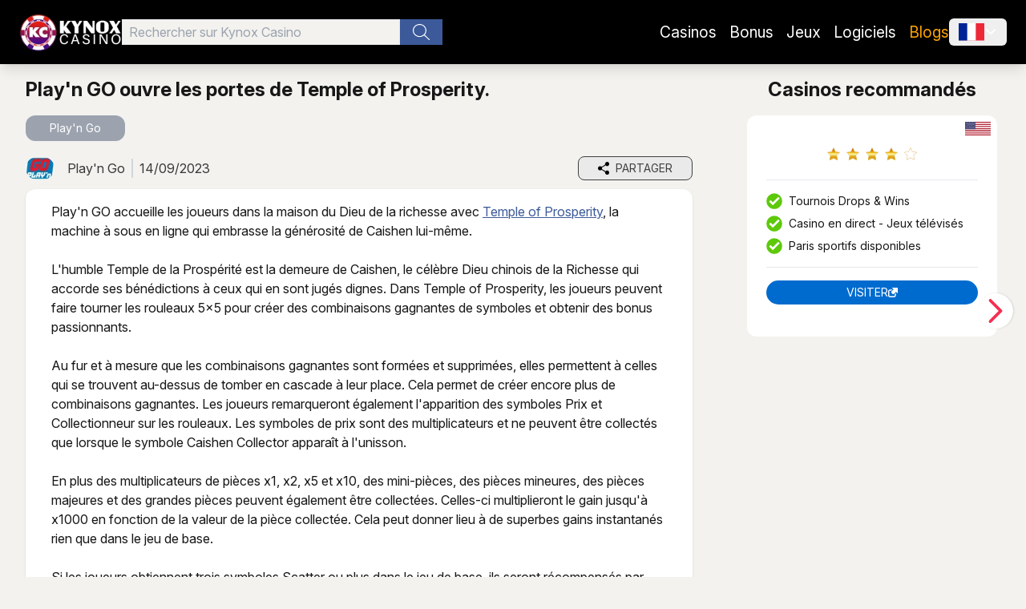

--- FILE ---
content_type: text/html; charset=utf-8
request_url: https://kynox-casino.fr/blogs/logiciel/play-n-go/temple-of-prosperity
body_size: 31873
content:
<!DOCTYPE html><html lang="fr"><head><meta charSet="utf-8"/><meta name="viewport" content="width=device-width, initial-scale=1"/><link rel="preload" as="image" imageSrcSet="/_next/image?url=https%3A%2F%2Ffirebasestorage.googleapis.com%2Fv0%2Fb%2Favis-casinos-ff28a.appspot.com%2Fo%2Flegacy-of-undead-dragon-abyssways.webp%3Falt%3Dmedia&amp;w=640&amp;q=75 640w, /_next/image?url=https%3A%2F%2Ffirebasestorage.googleapis.com%2Fv0%2Fb%2Favis-casinos-ff28a.appspot.com%2Fo%2Flegacy-of-undead-dragon-abyssways.webp%3Falt%3Dmedia&amp;w=750&amp;q=75 750w, /_next/image?url=https%3A%2F%2Ffirebasestorage.googleapis.com%2Fv0%2Fb%2Favis-casinos-ff28a.appspot.com%2Fo%2Flegacy-of-undead-dragon-abyssways.webp%3Falt%3Dmedia&amp;w=828&amp;q=75 828w, /_next/image?url=https%3A%2F%2Ffirebasestorage.googleapis.com%2Fv0%2Fb%2Favis-casinos-ff28a.appspot.com%2Fo%2Flegacy-of-undead-dragon-abyssways.webp%3Falt%3Dmedia&amp;w=1080&amp;q=75 1080w, /_next/image?url=https%3A%2F%2Ffirebasestorage.googleapis.com%2Fv0%2Fb%2Favis-casinos-ff28a.appspot.com%2Fo%2Flegacy-of-undead-dragon-abyssways.webp%3Falt%3Dmedia&amp;w=1200&amp;q=75 1200w, /_next/image?url=https%3A%2F%2Ffirebasestorage.googleapis.com%2Fv0%2Fb%2Favis-casinos-ff28a.appspot.com%2Fo%2Flegacy-of-undead-dragon-abyssways.webp%3Falt%3Dmedia&amp;w=1920&amp;q=75 1920w, /_next/image?url=https%3A%2F%2Ffirebasestorage.googleapis.com%2Fv0%2Fb%2Favis-casinos-ff28a.appspot.com%2Fo%2Flegacy-of-undead-dragon-abyssways.webp%3Falt%3Dmedia&amp;w=2048&amp;q=75 2048w, /_next/image?url=https%3A%2F%2Ffirebasestorage.googleapis.com%2Fv0%2Fb%2Favis-casinos-ff28a.appspot.com%2Fo%2Flegacy-of-undead-dragon-abyssways.webp%3Falt%3Dmedia&amp;w=3840&amp;q=75 3840w" imageSizes="100vw"/><link rel="preload" as="image" imageSrcSet="/_next/image?url=https%3A%2F%2Ffirebasestorage.googleapis.com%2Fv0%2Fb%2Favis-casinos-ff28a.appspot.com%2Fo%2Fmole-digger.webp%3Falt%3Dmedia&amp;w=640&amp;q=75 640w, /_next/image?url=https%3A%2F%2Ffirebasestorage.googleapis.com%2Fv0%2Fb%2Favis-casinos-ff28a.appspot.com%2Fo%2Fmole-digger.webp%3Falt%3Dmedia&amp;w=750&amp;q=75 750w, /_next/image?url=https%3A%2F%2Ffirebasestorage.googleapis.com%2Fv0%2Fb%2Favis-casinos-ff28a.appspot.com%2Fo%2Fmole-digger.webp%3Falt%3Dmedia&amp;w=828&amp;q=75 828w, /_next/image?url=https%3A%2F%2Ffirebasestorage.googleapis.com%2Fv0%2Fb%2Favis-casinos-ff28a.appspot.com%2Fo%2Fmole-digger.webp%3Falt%3Dmedia&amp;w=1080&amp;q=75 1080w, /_next/image?url=https%3A%2F%2Ffirebasestorage.googleapis.com%2Fv0%2Fb%2Favis-casinos-ff28a.appspot.com%2Fo%2Fmole-digger.webp%3Falt%3Dmedia&amp;w=1200&amp;q=75 1200w, /_next/image?url=https%3A%2F%2Ffirebasestorage.googleapis.com%2Fv0%2Fb%2Favis-casinos-ff28a.appspot.com%2Fo%2Fmole-digger.webp%3Falt%3Dmedia&amp;w=1920&amp;q=75 1920w, /_next/image?url=https%3A%2F%2Ffirebasestorage.googleapis.com%2Fv0%2Fb%2Favis-casinos-ff28a.appspot.com%2Fo%2Fmole-digger.webp%3Falt%3Dmedia&amp;w=2048&amp;q=75 2048w, /_next/image?url=https%3A%2F%2Ffirebasestorage.googleapis.com%2Fv0%2Fb%2Favis-casinos-ff28a.appspot.com%2Fo%2Fmole-digger.webp%3Falt%3Dmedia&amp;w=3840&amp;q=75 3840w" imageSizes="100vw"/><link rel="preload" as="image" imageSrcSet="/_next/image?url=https%3A%2F%2Ffirebasestorage.googleapis.com%2Fv0%2Fb%2Favis-casinos-ff28a.appspot.com%2Fo%2Fdj-neko.webp%3Falt%3Dmedia&amp;w=640&amp;q=75 640w, /_next/image?url=https%3A%2F%2Ffirebasestorage.googleapis.com%2Fv0%2Fb%2Favis-casinos-ff28a.appspot.com%2Fo%2Fdj-neko.webp%3Falt%3Dmedia&amp;w=750&amp;q=75 750w, /_next/image?url=https%3A%2F%2Ffirebasestorage.googleapis.com%2Fv0%2Fb%2Favis-casinos-ff28a.appspot.com%2Fo%2Fdj-neko.webp%3Falt%3Dmedia&amp;w=828&amp;q=75 828w, /_next/image?url=https%3A%2F%2Ffirebasestorage.googleapis.com%2Fv0%2Fb%2Favis-casinos-ff28a.appspot.com%2Fo%2Fdj-neko.webp%3Falt%3Dmedia&amp;w=1080&amp;q=75 1080w, /_next/image?url=https%3A%2F%2Ffirebasestorage.googleapis.com%2Fv0%2Fb%2Favis-casinos-ff28a.appspot.com%2Fo%2Fdj-neko.webp%3Falt%3Dmedia&amp;w=1200&amp;q=75 1200w, /_next/image?url=https%3A%2F%2Ffirebasestorage.googleapis.com%2Fv0%2Fb%2Favis-casinos-ff28a.appspot.com%2Fo%2Fdj-neko.webp%3Falt%3Dmedia&amp;w=1920&amp;q=75 1920w, /_next/image?url=https%3A%2F%2Ffirebasestorage.googleapis.com%2Fv0%2Fb%2Favis-casinos-ff28a.appspot.com%2Fo%2Fdj-neko.webp%3Falt%3Dmedia&amp;w=2048&amp;q=75 2048w, /_next/image?url=https%3A%2F%2Ffirebasestorage.googleapis.com%2Fv0%2Fb%2Favis-casinos-ff28a.appspot.com%2Fo%2Fdj-neko.webp%3Falt%3Dmedia&amp;w=3840&amp;q=75 3840w" imageSizes="100vw"/><link rel="preload" as="image" imageSrcSet="/_next/image?url=https%3A%2F%2Ffirebasestorage.googleapis.com%2Fv0%2Fb%2Favis-casinos-ff28a.appspot.com%2Fo%2Fanaconda-gold.webp%3Falt%3Dmedia&amp;w=640&amp;q=75 640w, /_next/image?url=https%3A%2F%2Ffirebasestorage.googleapis.com%2Fv0%2Fb%2Favis-casinos-ff28a.appspot.com%2Fo%2Fanaconda-gold.webp%3Falt%3Dmedia&amp;w=750&amp;q=75 750w, /_next/image?url=https%3A%2F%2Ffirebasestorage.googleapis.com%2Fv0%2Fb%2Favis-casinos-ff28a.appspot.com%2Fo%2Fanaconda-gold.webp%3Falt%3Dmedia&amp;w=828&amp;q=75 828w, /_next/image?url=https%3A%2F%2Ffirebasestorage.googleapis.com%2Fv0%2Fb%2Favis-casinos-ff28a.appspot.com%2Fo%2Fanaconda-gold.webp%3Falt%3Dmedia&amp;w=1080&amp;q=75 1080w, /_next/image?url=https%3A%2F%2Ffirebasestorage.googleapis.com%2Fv0%2Fb%2Favis-casinos-ff28a.appspot.com%2Fo%2Fanaconda-gold.webp%3Falt%3Dmedia&amp;w=1200&amp;q=75 1200w, /_next/image?url=https%3A%2F%2Ffirebasestorage.googleapis.com%2Fv0%2Fb%2Favis-casinos-ff28a.appspot.com%2Fo%2Fanaconda-gold.webp%3Falt%3Dmedia&amp;w=1920&amp;q=75 1920w, /_next/image?url=https%3A%2F%2Ffirebasestorage.googleapis.com%2Fv0%2Fb%2Favis-casinos-ff28a.appspot.com%2Fo%2Fanaconda-gold.webp%3Falt%3Dmedia&amp;w=2048&amp;q=75 2048w, /_next/image?url=https%3A%2F%2Ffirebasestorage.googleapis.com%2Fv0%2Fb%2Favis-casinos-ff28a.appspot.com%2Fo%2Fanaconda-gold.webp%3Falt%3Dmedia&amp;w=3840&amp;q=75 3840w" imageSizes="100vw"/><link rel="preload" as="image" imageSrcSet="/_next/image?url=https%3A%2F%2Ffirebasestorage.googleapis.com%2Fv0%2Fb%2Favis-casinos-ff28a.appspot.com%2Fo%2Fdas-xboot-2wei.webp%3Falt%3Dmedia&amp;w=640&amp;q=75 640w, /_next/image?url=https%3A%2F%2Ffirebasestorage.googleapis.com%2Fv0%2Fb%2Favis-casinos-ff28a.appspot.com%2Fo%2Fdas-xboot-2wei.webp%3Falt%3Dmedia&amp;w=750&amp;q=75 750w, /_next/image?url=https%3A%2F%2Ffirebasestorage.googleapis.com%2Fv0%2Fb%2Favis-casinos-ff28a.appspot.com%2Fo%2Fdas-xboot-2wei.webp%3Falt%3Dmedia&amp;w=828&amp;q=75 828w, /_next/image?url=https%3A%2F%2Ffirebasestorage.googleapis.com%2Fv0%2Fb%2Favis-casinos-ff28a.appspot.com%2Fo%2Fdas-xboot-2wei.webp%3Falt%3Dmedia&amp;w=1080&amp;q=75 1080w, /_next/image?url=https%3A%2F%2Ffirebasestorage.googleapis.com%2Fv0%2Fb%2Favis-casinos-ff28a.appspot.com%2Fo%2Fdas-xboot-2wei.webp%3Falt%3Dmedia&amp;w=1200&amp;q=75 1200w, /_next/image?url=https%3A%2F%2Ffirebasestorage.googleapis.com%2Fv0%2Fb%2Favis-casinos-ff28a.appspot.com%2Fo%2Fdas-xboot-2wei.webp%3Falt%3Dmedia&amp;w=1920&amp;q=75 1920w, /_next/image?url=https%3A%2F%2Ffirebasestorage.googleapis.com%2Fv0%2Fb%2Favis-casinos-ff28a.appspot.com%2Fo%2Fdas-xboot-2wei.webp%3Falt%3Dmedia&amp;w=2048&amp;q=75 2048w, /_next/image?url=https%3A%2F%2Ffirebasestorage.googleapis.com%2Fv0%2Fb%2Favis-casinos-ff28a.appspot.com%2Fo%2Fdas-xboot-2wei.webp%3Falt%3Dmedia&amp;w=3840&amp;q=75 3840w" imageSizes="100vw"/><link rel="preload" as="image" imageSrcSet="/_next/image?url=https%3A%2F%2Ffirebasestorage.googleapis.com%2Fv0%2Fb%2Favis-casinos-ff28a.appspot.com%2Fo%2Fbanana-rush.webp%3Falt%3Dmedia&amp;w=640&amp;q=75 640w, /_next/image?url=https%3A%2F%2Ffirebasestorage.googleapis.com%2Fv0%2Fb%2Favis-casinos-ff28a.appspot.com%2Fo%2Fbanana-rush.webp%3Falt%3Dmedia&amp;w=750&amp;q=75 750w, /_next/image?url=https%3A%2F%2Ffirebasestorage.googleapis.com%2Fv0%2Fb%2Favis-casinos-ff28a.appspot.com%2Fo%2Fbanana-rush.webp%3Falt%3Dmedia&amp;w=828&amp;q=75 828w, /_next/image?url=https%3A%2F%2Ffirebasestorage.googleapis.com%2Fv0%2Fb%2Favis-casinos-ff28a.appspot.com%2Fo%2Fbanana-rush.webp%3Falt%3Dmedia&amp;w=1080&amp;q=75 1080w, /_next/image?url=https%3A%2F%2Ffirebasestorage.googleapis.com%2Fv0%2Fb%2Favis-casinos-ff28a.appspot.com%2Fo%2Fbanana-rush.webp%3Falt%3Dmedia&amp;w=1200&amp;q=75 1200w, /_next/image?url=https%3A%2F%2Ffirebasestorage.googleapis.com%2Fv0%2Fb%2Favis-casinos-ff28a.appspot.com%2Fo%2Fbanana-rush.webp%3Falt%3Dmedia&amp;w=1920&amp;q=75 1920w, /_next/image?url=https%3A%2F%2Ffirebasestorage.googleapis.com%2Fv0%2Fb%2Favis-casinos-ff28a.appspot.com%2Fo%2Fbanana-rush.webp%3Falt%3Dmedia&amp;w=2048&amp;q=75 2048w, /_next/image?url=https%3A%2F%2Ffirebasestorage.googleapis.com%2Fv0%2Fb%2Favis-casinos-ff28a.appspot.com%2Fo%2Fbanana-rush.webp%3Falt%3Dmedia&amp;w=3840&amp;q=75 3840w" imageSizes="100vw"/><link rel="stylesheet" href="/_next/static/css/04629e9d6ec76121.css" data-precedence="next"/><link rel="stylesheet" href="/_next/static/css/401f6e6968f2c0da.css" data-precedence="next"/><link rel="stylesheet" href="/_next/static/css/bdf2366bd30b2517.css" data-precedence="next"/><link rel="stylesheet" href="/_next/static/css/3cd83cfe34ca397f.css" data-precedence="next"/><link rel="preload" as="script" fetchPriority="low" href="/_next/static/chunks/webpack-e04ac5833eee36aa.js"/><script src="/_next/static/chunks/4bd1b696-100b9d70ed4e49c1.js" async=""></script><script src="/_next/static/chunks/1255-096fef3513ac9d7a.js" async=""></script><script src="/_next/static/chunks/main-app-234525b5e3ddebfb.js" async=""></script><script src="/_next/static/chunks/app/global-error-8c67b60006f0ab14.js" async=""></script><script src="/_next/static/chunks/e37a0b60-be670849e64a697f.js" async=""></script><script src="/_next/static/chunks/109f1dee-30aea8e66db91dc6.js" async=""></script><script src="/_next/static/chunks/1470-ae26ac2f258aa437.js" async=""></script><script src="/_next/static/chunks/4909-88ccca120d9c2257.js" async=""></script><script src="/_next/static/chunks/2194-9550c7d0045cd39a.js" async=""></script><script src="/_next/static/chunks/3116-ae753504ab8978b5.js" async=""></script><script src="/_next/static/chunks/3566-afe1b1d1bf59d39e.js" async=""></script><script src="/_next/static/chunks/5542-2ee1b584f03a2d3b.js" async=""></script><script src="/_next/static/chunks/6308-f5ea33f4f124d976.js" async=""></script><script src="/_next/static/chunks/373-07a67d01d2053231.js" async=""></script><script src="/_next/static/chunks/9590-fb6e1ca9c03d530d.js" async=""></script><script src="/_next/static/chunks/app/%5Blang%5D/layout-ebdba2ca1a9bfdfa.js" async=""></script><script src="/_next/static/chunks/c16f53c3-9df70fbce150acab.js" async=""></script><script src="/_next/static/chunks/3930-f4859957a74a3343.js" async=""></script><script src="/_next/static/chunks/563-e83e34d7cee1a6b5.js" async=""></script><script src="/_next/static/chunks/4879-e41291cd6ef123bf.js" async=""></script><script src="/_next/static/chunks/847-0035a42d3c158849.js" async=""></script><script src="/_next/static/chunks/7325-160662718b072f7c.js" async=""></script><script src="/_next/static/chunks/1071-e5aa81d403ded5c7.js" async=""></script><script src="/_next/static/chunks/6292-a23c953b7d09beb9.js" async=""></script><script src="/_next/static/chunks/app/%5Blang%5D/blogs/(brand)/logiciel/%5BbrandUrlKey%5D/%5BblogUrlKey%5D/page-b23d06cf47ef7473.js" async=""></script><script src="/_next/static/chunks/app/%5Blang%5D/not-found-d1fb3618359cba85.js" async=""></script><title>Play&#x27;n GO ouvre les portes de Temple of Prosperity.</title><link rel="canonical" href="https://kynox-casino.fr/blogs/logiciel/play-n-go/temple-of-prosperity"/><link rel="alternate" hrefLang="en" href="https://kynox-casino.com/blogs/provider/play-n-go/temple-of-prosperity"/><link rel="alternate" hrefLang="es-ES" href="https://kynox-casino.es/blogs/software/play-n-go/temple-of-prosperity"/><meta name="mobile-web-app-capable" content="yes"/><meta name="apple-mobile-web-app-status-bar-style" content="black-translucent"/><link rel="icon" href="/favicon.ico" type="image/x-icon" sizes="120x120"/><script src="/_next/static/chunks/polyfills-42372ed130431b0a.js" noModule=""></script></head><body class="bg-kynox-white-500 pt-14 lg:pt-20 flex flex-col justify-between min-h-screen"><div hidden=""><!--$--><!--/$--></div><!--$--><!--/$--><header class="bg-black flex fixed top-0 w-full lg:text-black shadow-lg z-20 h-14 lg:h-20"><div class="container mx-auto xl:max-w-kynox-md 2xl:max-w-kynox-md relative items-center justify-between gap-8 hidden lg:flex px-4 sm:px-6"><a href="/"><img alt="logo-kynox-casino" loading="lazy" width="245" height="162" decoding="async" data-nimg="1" class="w-32 h-auto object-contain" style="color:transparent" srcSet="/_next/image?url=%2Fimages%2Fkynox-logo-mobile.webp&amp;w=256&amp;q=75 1x, /_next/image?url=%2Fimages%2Fkynox-logo-mobile.webp&amp;w=640&amp;q=75 2x" src="/_next/image?url=%2Fimages%2Fkynox-logo-mobile.webp&amp;w=640&amp;q=75"/></a><div class="flex flex-1 justify-start"><div class="h-8 search-bar flex w-[25rem]"><input type="text" placeholder="Rechercher sur Kynox Casino" class="bg-kynox-white-500 border p-2 w-full" value=""/><div class="bg-kynox-blue-900 text-white px-4 h-8"><img alt="Zoom sur l&#x27;icône" loading="lazy" width="422" height="422" decoding="async" data-nimg="1" class="w-[1.5rem] h-full object-contain" style="color:transparent" src="/svg/zoom.svg"/></div></div></div><nav><ul class="flex space-x-4"><li><a class="text-kynox-menu text-white" href="/casinos">Casinos</a></li><li><a class="text-kynox-menu text-white" href="/bonus">Bonus</a></li><li><a class="text-kynox-menu text-white" href="/jeux">Jeux</a></li><li><a class="text-kynox-menu text-white" href="/logiciels">Logiciels</a></li><li><a class="text-kynox-menu hover:text-[#FFA500] text-[#FFA500]" href="/blogs">Blogs</a></li></ul></nav><div class="relative" data-headlessui-state=""><button class="flex items-center justify-center gap-2 rounded-md py-1.5 px-3 text-sm/6 font-semibold text-white focus:outline-none" id="headlessui-menu-button-_R_u4pivb_" aria-haspopup="menu" aria-expanded="false" data-headlessui-state=""><img alt="Drapeau fr" loading="lazy" width="1200" height="600" decoding="async" data-nimg="1" class="w-8 h-auto relative inset-0" style="color:transparent" src="/svg/flags/fr.svg"/><i class="fa-solid size-4 fill-white/60 fa-chevron-down"></i></button></div></div><div class="w-full flex items-center justify-between lg:hidden"><div class="flex items-center justify-center gap-2"><div class="k400:left-2 h-14 cursor-pointer ml-4 items-center flex"><div class="h-[16px]"><div class="w-9 h-[2px] bg-white mb-[5px]"></div><div class="w-6 h-[2px] bg-white"></div><div class="w-6 h-[2px] bg-white mt-[5px]"></div></div></div><div class="relative" data-headlessui-state=""><button class="flex items-center justify-center gap-2 rounded-md py-1.5 px-3 text-sm/6 font-semibold text-white focus:outline-none" id="headlessui-menu-button-_R_uaopivb_" aria-haspopup="menu" aria-expanded="false" data-headlessui-state=""><img alt="Drapeau fr" loading="lazy" width="1200" height="600" decoding="async" data-nimg="1" class="w-8 h-auto relative inset-0" style="color:transparent" src="/svg/flags/fr.svg"/><i class="fa-solid size-4 fill-white/60 fa-chevron-down"></i></button></div></div><div class="absolute h-14 left-[calc(50%-42.5px)] flex"><a class="h-[40px] w-auto my-auto" href="/"><img alt="logo-kynox-casino" loading="lazy" width="368" height="172" decoding="async" data-nimg="1" class="h-[40px] w-auto my-auto object-contain" style="color:transparent" srcSet="/_next/image?url=%2Fimages%2Fkynox-logo-mobile.webp&amp;w=384&amp;q=75 1x, /_next/image?url=%2Fimages%2Fkynox-logo-mobile.webp&amp;w=750&amp;q=75 2x" src="/_next/image?url=%2Fimages%2Fkynox-logo-mobile.webp&amp;w=750&amp;q=75"/></a></div><button type="button" class="k400:right-2 text-white px-4 h-14 lg:hidden"><img alt="Zoom sur l&#x27;icône" loading="lazy" width="422" height="422" decoding="async" data-nimg="1" class="my-auto w-[1.5rem] object-contain" style="color:transparent" src="/svg/zoom.svg"/></button></div></header><div><div class="container xl:max-w-7xl mx-auto flex flex-col-reverse lg:flex-row lg:justify-around"><section class="max-w-[52rem] lg:w-[52rem] mb-4 mx-0 sm:mx-auto"><div class="px-0 sm:px-6 lg:px-0"><h1 class="my-4 xl:text-2xl text-xl px-4 sm:px-0 text-left font-bold">Play&#x27;n GO ouvre les portes de Temple of Prosperity.</h1><div class="flex gap-2 flex-wrap px-4 sm:px-0 mb-2"><div class="bg-gray-400 md:hover:bg-kynox-blue-900 transition-colors px-2 h-auto sm:px-[30px] sm:rounded-xl cursor-pointer sm:h-8"><a class="text-xs sm:text-sm text-white !leading-7 sm:!leading-8" href="/logiciels/play-n-go">Play&#x27;n Go</a></div></div><div class="w-full relative"><div class="w-full relative aspect-kynox-actu-list-card"><img alt="temple-of-prosperity-play-n-go-blog" loading="lazy" decoding="async" data-nimg="fill" class="object-cover sm:rounded-xl" style="position:absolute;height:100%;width:100%;left:0;top:0;right:0;bottom:0;color:transparent" sizes="100vw" srcSet="/_next/image?url=https%3A%2F%2Ffirebasestorage.googleapis.com%2Fv0%2Fb%2Favis-casinos-ff28a.appspot.com%2Fo%2Fplay-n-go-14-09-2023.webp%3Falt%3Dmedia&amp;w=640&amp;q=75 640w, /_next/image?url=https%3A%2F%2Ffirebasestorage.googleapis.com%2Fv0%2Fb%2Favis-casinos-ff28a.appspot.com%2Fo%2Fplay-n-go-14-09-2023.webp%3Falt%3Dmedia&amp;w=750&amp;q=75 750w, /_next/image?url=https%3A%2F%2Ffirebasestorage.googleapis.com%2Fv0%2Fb%2Favis-casinos-ff28a.appspot.com%2Fo%2Fplay-n-go-14-09-2023.webp%3Falt%3Dmedia&amp;w=828&amp;q=75 828w, /_next/image?url=https%3A%2F%2Ffirebasestorage.googleapis.com%2Fv0%2Fb%2Favis-casinos-ff28a.appspot.com%2Fo%2Fplay-n-go-14-09-2023.webp%3Falt%3Dmedia&amp;w=1080&amp;q=75 1080w, /_next/image?url=https%3A%2F%2Ffirebasestorage.googleapis.com%2Fv0%2Fb%2Favis-casinos-ff28a.appspot.com%2Fo%2Fplay-n-go-14-09-2023.webp%3Falt%3Dmedia&amp;w=1200&amp;q=75 1200w, /_next/image?url=https%3A%2F%2Ffirebasestorage.googleapis.com%2Fv0%2Fb%2Favis-casinos-ff28a.appspot.com%2Fo%2Fplay-n-go-14-09-2023.webp%3Falt%3Dmedia&amp;w=1920&amp;q=75 1920w, /_next/image?url=https%3A%2F%2Ffirebasestorage.googleapis.com%2Fv0%2Fb%2Favis-casinos-ff28a.appspot.com%2Fo%2Fplay-n-go-14-09-2023.webp%3Falt%3Dmedia&amp;w=2048&amp;q=75 2048w, /_next/image?url=https%3A%2F%2Ffirebasestorage.googleapis.com%2Fv0%2Fb%2Favis-casinos-ff28a.appspot.com%2Fo%2Fplay-n-go-14-09-2023.webp%3Falt%3Dmedia&amp;w=3840&amp;q=75 3840w" src="/_next/image?url=https%3A%2F%2Ffirebasestorage.googleapis.com%2Fv0%2Fb%2Favis-casinos-ff28a.appspot.com%2Fo%2Fplay-n-go-14-09-2023.webp%3Falt%3Dmedia&amp;w=3840&amp;q=75"/></div><div class="flex flex-col-reverse items-start space-x-0 space-y-reverse space-y-1 sm:flex-row sm:items-center sm:space-y-0 sm:space-x-2 mt-4 px-4 sm:px-0"><div class="flex h-9 px-0 space-x-2 justify-start"><div class="flex"><a class="flex space-x-2" data-state="closed" href="/auteur/playngo"><img alt="play-n-go-auteur-logo" loading="lazy" width="36" height="36" decoding="async" data-nimg="1" class="rounded-full object-cover my-auto mr-2" style="color:transparent" srcSet="/_next/image?url=https%3A%2F%2Ffirebasestorage.googleapis.com%2Fv0%2Fb%2Favis-casinos-ff28a.appspot.com%2Fo%2Fplay-n-go-auteur.png%3Falt%3Dmedia&amp;w=48&amp;q=75 1x, /_next/image?url=https%3A%2F%2Ffirebasestorage.googleapis.com%2Fv0%2Fb%2Favis-casinos-ff28a.appspot.com%2Fo%2Fplay-n-go-auteur.png%3Falt%3Dmedia&amp;w=96&amp;q=75 2x" src="/_next/image?url=https%3A%2F%2Ffirebasestorage.googleapis.com%2Fv0%2Fb%2Favis-casinos-ff28a.appspot.com%2Fo%2Fplay-n-go-auteur.png%3Falt%3Dmedia&amp;w=96&amp;q=75"/><span class="text-kynox-gray-800 text-sm md:text-base leading-9 md:leading-9 truncate">Play&#x27;n Go</span></a></div><div class="bg-gray-300 h-6 w-[2px] rounded-full my-auto"></div><time dateTime="2023-09-14" itemProp="datePublished" class="text-sm text-kynox-gray-800 md:text-base leading-9 md:leading-9">14/09/2023</time><time dateTime="2025-12-18" itemProp="dateModified" class="text-sm text-kynox-gray-800 md:text-base leading-9 md:leading-9 invisible h-0 w-0">18/12/2025</time></div><div class="w-full sm:w-auto sm:flex-1 flex items-center justify-between"><div class="flex gap-4"><div class="hidden text-xs leading-6 md:text-sm md:leading-7 uppercase"><img alt="Vues" loading="lazy" width="40" height="22" decoding="async" data-nimg="1" class="w-auto h-3 my-auto mr-2" style="color:transparent" srcSet="/_next/image?url=%2Fimages%2Feye-desktop.webp&amp;w=48&amp;q=75 1x, /_next/image?url=%2Fimages%2Feye-desktop.webp&amp;w=96&amp;q=75 2x" src="/_next/image?url=%2Fimages%2Feye-desktop.webp&amp;w=96&amp;q=75"/><div class="text-xs leading-6 md:text-sm md:leading-7 uppercase">3580</div></div></div><button data-state="closed" class="visible w-fit border-kynox-gray-900 border-[1px] rounded-lg px-4 bg-kynox-gray-300 [&amp;&gt;a]:text-kynox-gray-900 [&amp;&gt;*]:text-kynox-gray-900 transition-color md:hover:bg-kynox-blue-900 [&amp;&gt;a]:md:hover:text-white [&amp;&gt;*]:md:hover:text-white [&amp;&gt;div&gt;img]:md:hover:invert md:hover:cursor-pointer md:px-6 hidden sm:block m-0 relative"><div class="flex text-xs leading-6 md:text-sm md:leading-7 uppercase transition-colors"><img alt="Partager" loading="lazy" width="20" height="23" decoding="async" data-nimg="1" class="w-auto h-4 my-auto transition duration-400 transform mr-2 mt-1 sm:mt-auto" style="color:transparent" srcSet="/_next/image?url=%2Fimages%2Fshare-desktop.webp&amp;w=32&amp;q=75 1x, /_next/image?url=%2Fimages%2Fshare-desktop.webp&amp;w=48&amp;q=75 2x" src="/_next/image?url=%2Fimages%2Fshare-desktop.webp&amp;w=48&amp;q=75"/><div class="text-xs leading-6 md:text-sm md:leading-7 uppercase transition-colors hidden sm:block">Partager</div></div></button></div></div></div><div class="mce-content-body [&amp;&gt;h1]:my-4 [&amp;&gt;h1]:xl:text-2xl [&amp;&gt;h1]:text-xl [&amp;&gt;h1]:text-left [&amp;&gt;h1]:font-bold [&amp;&gt;h1&gt;strong&gt;span]:xl:!text-2xl [&amp;&gt;h1&gt;strong&gt;span]:lg:!text-xl [&amp;&gt;h1&gt;strong&gt;span]:md:!text-lg [&amp;&gt;h1&gt;strong&gt;span]:sm:!text-base [&amp;&gt;h1&gt;strong&gt;span]:!text-base [&amp;&gt;h1&gt;strong&gt;span]:!text-left [&amp;&gt;h1&gt;span]:xl:!text-2xl [&amp;&gt;h1&gt;span]:lg:!text-xl [&amp;&gt;h1&gt;span]:md:!text-lg [&amp;&gt;h1&gt;span]:sm:!text-base [&amp;&gt;h1&gt;span]:!text-base [&amp;&gt;h1&gt;span]:!text-left [&amp;&gt;h2]:my-4 [&amp;&gt;h2]:xl:text-2xl [&amp;&gt;h2]:text-xl [&amp;&gt;h2]:text-left [&amp;&gt;h2]:font-bold [&amp;&gt;h2&gt;strong]:xl:!text-2xl [&amp;&gt;h2&gt;strong]:lg:!text-xl [&amp;&gt;h2&gt;strong]:md:!text-lg [&amp;&gt;h2&gt;strong]:sm:!text-base [&amp;&gt;h2&gt;strong]:!text-base [&amp;&gt;h2&gt;strong]:!text-left [&amp;&gt;h2&gt;strong&gt;span]:xl:!text-2xl [&amp;&gt;h2&gt;strong&gt;span]:lg:!text-xl [&amp;&gt;h2&gt;strong&gt;span]:md:!text-lg [&amp;&gt;h2&gt;strong&gt;span]:sm:!text-base [&amp;&gt;h2&gt;strong&gt;span]:!text-base [&amp;&gt;h2&gt;strong&gt;span]:!text-left [&amp;&gt;h2&gt;span]:xl:!text-2xl [&amp;&gt;h2&gt;span]:lg:!text-xl [&amp;&gt;h2&gt;span]:md:!text-lg [&amp;&gt;h2&gt;span]:sm:!text-base [&amp;&gt;h2&gt;span]:!text-base [&amp;&gt;h2&gt;span]:!text-left [&amp;&gt;h3]:my-4 [&amp;&gt;h3]:text-xl [&amp;&gt;h3]:text-left [&amp;&gt;h3]:font-bold [&amp;&gt;h3&gt;strong&gt;span]:xl:!text-xl [&amp;&gt;h3&gt;strong&gt;span]:lg:!text-lg [&amp;&gt;h3&gt;strong&gt;span]:md:!text-base [&amp;&gt;h3&gt;strong&gt;span]:sm:!text-sm [&amp;&gt;h3&gt;strong&gt;span]:!text-sm [&amp;&gt;h3&gt;span]:xl:!text-xl [&amp;&gt;h3&gt;span]:lg:!text-lg [&amp;&gt;h3&gt;span]:md:!text-base [&amp;&gt;h3&gt;span]:sm:!text-sm [&amp;&gt;h3&gt;span]:!text-sm [&amp;&gt;p]:text-left [&amp;&gt;p]:text-base [&amp;&gt;p]:mb-6 [&amp;&gt;p&gt;span]:!text-base [&amp;&gt;p_a]:underline [&amp;&gt;p_a]:text-kynox-blue-900 [&amp;&gt;ul]:list-disc [&amp;&gt;ul]:list-outside [&amp;&gt;ul]:mb-6 [&amp;&gt;ul]:px-8 [&amp;&gt;ul&gt;li]:xl:text-sm [&amp;&gt;ul&gt;li]:lg:text-sm [&amp;&gt;ul&gt;li]:md:text-sm [&amp;&gt;ul&gt;li]:sm:text-sm [&amp;&gt;ul&gt;li]:text-sm [&amp;&gt;ul&gt;li]:text [&amp;&gt;ul&gt;li_a]:underline [&amp;&gt;ul&gt;li_a]:text-kynox-blue-900 [&amp;_ul_li_p]:my-4 [&amp;_blockquote_a]:underline [&amp;_blockquote_a]:text-kynox-blue-900 [&amp;_table]:mb-6 bg-white px-4 mx-0 sm:mx-0 sm:px-8 py-1 sm:py-4 shadow my-2 sm:rounded-xl"><p>Play&#x27;n GO accueille les joueurs dans la maison du Dieu de la richesse avec <a title="Temple of Prosperity" href="https://kynox-casino.fr/jeux/play-n-go/temple-of-prosperity">Temple of Prosperity</a>, la machine à sous en ligne qui embrasse la générosité de Caishen lui-même. </p>
<p>L&#x27;humble Temple de la Prospérité est la demeure de Caishen, le célèbre Dieu chinois de la Richesse qui accorde ses bénédictions à ceux qui en sont jugés dignes. Dans Temple of Prosperity, les joueurs peuvent faire tourner les rouleaux 5x5 pour créer des combinaisons gagnantes de symboles et obtenir des bonus passionnants. </p>
<p>Au fur et à mesure que les combinaisons gagnantes sont formées et supprimées, elles permettent à celles qui se trouvent au-dessus de tomber en cascade à leur place. Cela permet de créer encore plus de combinaisons gagnantes. Les joueurs remarqueront également l&#x27;apparition des symboles Prix et Collectionneur sur les rouleaux. Les symboles de prix sont des multiplicateurs et ne peuvent être collectés que lorsque le symbole Caishen Collector apparaît à l&#x27;unisson.  </p>
<p>En plus des multiplicateurs de pièces x1, x2, x5 et x10, des mini-pièces, des pièces mineures, des pièces majeures et des grandes pièces peuvent également être collectées. Celles-ci multiplieront le gain jusqu&#x27;à x1000 en fonction de la valeur de la pièce collectée. Cela peut donner lieu à de superbes gains instantanés rien que dans le jeu de base. </p>
<p>Si les joueurs obtiennent trois symboles Scatter ou plus dans le jeu de base, ils seront récompensés par des tours gratuits. Tous les cinq symboles Scatter suivants obtenus pendant les parties gratuites feront passer la partie à l&#x27;étape suivante, accordant cinq parties gratuites supplémentaires et augmentant le multiplicateur à x3 puis x5. Les symboles de prix et de collection peuvent également apparaître pendant les tours gratuits, augmentant ainsi les chances de remporter des gains importants. </p>
<p>La mythologie et le folklore chinois ont toujours été un thème populaire pour de nombreuses personnes à travers le monde et offrir plus de variété à ceux qui apprécient l&#x27;esthétique chinoise, qu&#x27;elle soit moderne, historique ou mythologique, est un objectif clair pour Play&#x27;n GO. Aux côtés de titres attrayants tels que Monkey : Battle for the Scrolls, ainsi que d&#x27;autres comme Temple of Wealth et Celebration of Wealth, Temple of Prosperity satisfera certainement les fans du genre.  </p>
<p><strong>George Olekszy, responsable de la rétention des jeux chez Play&#x27;n GO, a déclaré : </strong></p>
<p><em>&quot;Nous sommes très enthousiastes à l&#x27;idée d&#x27;ajouter un nouveau titre à notre bibliothèque de jeux d&#x27;inspiration chinoise. La riche culture de ce pays remonte à plus de 3 000 ans et a connu de nombreuses transformations au cours de cette période. Comme il s&#x27;agit de l&#x27;une des quatre civilisations les plus anciennes du monde, il n&#x27;est pas surprenant que nous ayons une grande source d&#x27;inspiration pour travailler.&quot;</em></p>
<p><em>&quot;Une fois de plus, nous sommes impatients de voir les joueurs mettre la main sur ce jeu de machines à sous passionnant et nous avons hâte de vous montrer ce que nous avons en réserve pour l&#x27;avenir de ce jeu et des nombreux autres genres avec lesquels nous travaillons.&quot;</em></p></div><div class="flex justify-between flex-wrap px-4 sm:px-0"><div class="my-4 xl:text-xl text-lg font-bold text-left mt-4 pl-0 sm:mt-2">Autres actualités de Play&#x27;n Go</div><button class="visible w-fit border-kynox-gray-900 border-[1px] rounded-lg mx-auto my-4 px-4 bg-kynox-gray-300 [&amp;&gt;a]:text-kynox-gray-900 [&amp;&gt;*]:text-kynox-gray-900 transition-color md:hover:bg-kynox-blue-900 [&amp;&gt;a]:md:hover:text-white [&amp;&gt;*]:md:hover:text-white [&amp;&gt;div&gt;img]:md:hover:invert md:hover:cursor-pointer md:px-6 h-[30px] !px-4 !mx-0 !mt-2 sm:!mt-2"><a class="h-full flex items-center gap-2 text-xs leading-6 md:text-sm md:leading-7 uppercase transition-colors" href="/blogs?blog-logiciels=play-n-go">Toute l&#x27;actualité</a></button></div><div class="max-w-full lg:max-w-[52rem] w-full grid grid-cols-1 mb-0 mx-auto gap-4 px-0 sm:px-0 sm:grid-cols-2 md:grid-cols-3 mt-0"><div class="w-full"><a href="/blogs/logiciel/play-n-go/caesars"><div class="w-full relative aspect-kynox-actu-card"><img alt="caesars-play-n-go-blog" loading="lazy" decoding="async" data-nimg="fill" class="absolute inset-0 bg-transparent object-cover sm:rounded-xl" style="position:absolute;height:100%;width:100%;left:0;top:0;right:0;bottom:0;color:transparent" sizes="100vw" srcSet="/_next/image?url=https%3A%2F%2Ffirebasestorage.googleapis.com%2Fv0%2Fb%2Favis-casinos-ff28a.appspot.com%2Fo%2Fplay-n-go-26-06-2025.webp%3Falt%3Dmedia&amp;w=640&amp;q=75 640w, /_next/image?url=https%3A%2F%2Ffirebasestorage.googleapis.com%2Fv0%2Fb%2Favis-casinos-ff28a.appspot.com%2Fo%2Fplay-n-go-26-06-2025.webp%3Falt%3Dmedia&amp;w=750&amp;q=75 750w, /_next/image?url=https%3A%2F%2Ffirebasestorage.googleapis.com%2Fv0%2Fb%2Favis-casinos-ff28a.appspot.com%2Fo%2Fplay-n-go-26-06-2025.webp%3Falt%3Dmedia&amp;w=828&amp;q=75 828w, /_next/image?url=https%3A%2F%2Ffirebasestorage.googleapis.com%2Fv0%2Fb%2Favis-casinos-ff28a.appspot.com%2Fo%2Fplay-n-go-26-06-2025.webp%3Falt%3Dmedia&amp;w=1080&amp;q=75 1080w, /_next/image?url=https%3A%2F%2Ffirebasestorage.googleapis.com%2Fv0%2Fb%2Favis-casinos-ff28a.appspot.com%2Fo%2Fplay-n-go-26-06-2025.webp%3Falt%3Dmedia&amp;w=1200&amp;q=75 1200w, /_next/image?url=https%3A%2F%2Ffirebasestorage.googleapis.com%2Fv0%2Fb%2Favis-casinos-ff28a.appspot.com%2Fo%2Fplay-n-go-26-06-2025.webp%3Falt%3Dmedia&amp;w=1920&amp;q=75 1920w, /_next/image?url=https%3A%2F%2Ffirebasestorage.googleapis.com%2Fv0%2Fb%2Favis-casinos-ff28a.appspot.com%2Fo%2Fplay-n-go-26-06-2025.webp%3Falt%3Dmedia&amp;w=2048&amp;q=75 2048w, /_next/image?url=https%3A%2F%2Ffirebasestorage.googleapis.com%2Fv0%2Fb%2Favis-casinos-ff28a.appspot.com%2Fo%2Fplay-n-go-26-06-2025.webp%3Falt%3Dmedia&amp;w=3840&amp;q=75 3840w" src="/_next/image?url=https%3A%2F%2Ffirebasestorage.googleapis.com%2Fv0%2Fb%2Favis-casinos-ff28a.appspot.com%2Fo%2Fplay-n-go-26-06-2025.webp%3Falt%3Dmedia&amp;w=3840&amp;q=75"/></div></a><div class="flex w-fit px-4 sm:px-0" data-state="closed"><a class="my-auto mr-2 mt-[14px] w-9 h-9 max-w-9" href="/auteur/adrien"><img alt="adrien-auteur-avatar" loading="lazy" width="36" height="36" decoding="async" data-nimg="1" class="rounded-full object-cover w-9 h-9 max-w-9" style="color:transparent" srcSet="/_next/image?url=https%3A%2F%2Ffirebasestorage.googleapis.com%2Fv0%2Fb%2Favis-casinos-ff28a.appspot.com%2Fo%2Fadrien.webp%3Falt%3Dmedia&amp;w=48&amp;q=75 1x, /_next/image?url=https%3A%2F%2Ffirebasestorage.googleapis.com%2Fv0%2Fb%2Favis-casinos-ff28a.appspot.com%2Fo%2Fadrien.webp%3Falt%3Dmedia&amp;w=96&amp;q=75 2x" src="/_next/image?url=https%3A%2F%2Ffirebasestorage.googleapis.com%2Fv0%2Fb%2Favis-casinos-ff28a.appspot.com%2Fo%2Fadrien.webp%3Falt%3Dmedia&amp;w=96&amp;q=75"/></a><a class="text-sm font-semibold md:text-base text-kynox-gray-800 mt-3 text-ellipsis overflow-hidden line-clamp-2" href="/blogs/logiciel/play-n-go/caesars">Play’n GO x Caesars : un partenariat stratégique aux États-Unis</a></div><div class="px-11 sm:px-7 my-1"><div class="flex h-7 px-4 space-x-2"><div class="flex" data-state="closed"><a class="flex space-x-2" href="/auteur/adrien"><span class="text-kynox-gray-800 text-xs md:text-sm leading-6 truncate">Adrien M.</span></a></div><div class="flex h-5"><div class="bg-kynox-gray-800 h-1 w-1 rounded-full m-auto"></div></div><div class="text-xs text-kynox-gray-800 md:text-sm leading-6">29/07/2025</div></div></div></div><div class="w-full"><a href="/blogs/logiciel/play-n-go/goldrush"><div class="w-full relative aspect-kynox-actu-card"><img alt="goldrush-play-n-go-blog" loading="lazy" decoding="async" data-nimg="fill" class="absolute inset-0 bg-transparent object-cover sm:rounded-xl" style="position:absolute;height:100%;width:100%;left:0;top:0;right:0;bottom:0;color:transparent" sizes="100vw" srcSet="/_next/image?url=https%3A%2F%2Ffirebasestorage.googleapis.com%2Fv0%2Fb%2Favis-casinos-ff28a.appspot.com%2Fo%2Fplay-n-go-30-06-2025.webp%3Falt%3Dmedia&amp;w=640&amp;q=75 640w, /_next/image?url=https%3A%2F%2Ffirebasestorage.googleapis.com%2Fv0%2Fb%2Favis-casinos-ff28a.appspot.com%2Fo%2Fplay-n-go-30-06-2025.webp%3Falt%3Dmedia&amp;w=750&amp;q=75 750w, /_next/image?url=https%3A%2F%2Ffirebasestorage.googleapis.com%2Fv0%2Fb%2Favis-casinos-ff28a.appspot.com%2Fo%2Fplay-n-go-30-06-2025.webp%3Falt%3Dmedia&amp;w=828&amp;q=75 828w, /_next/image?url=https%3A%2F%2Ffirebasestorage.googleapis.com%2Fv0%2Fb%2Favis-casinos-ff28a.appspot.com%2Fo%2Fplay-n-go-30-06-2025.webp%3Falt%3Dmedia&amp;w=1080&amp;q=75 1080w, /_next/image?url=https%3A%2F%2Ffirebasestorage.googleapis.com%2Fv0%2Fb%2Favis-casinos-ff28a.appspot.com%2Fo%2Fplay-n-go-30-06-2025.webp%3Falt%3Dmedia&amp;w=1200&amp;q=75 1200w, /_next/image?url=https%3A%2F%2Ffirebasestorage.googleapis.com%2Fv0%2Fb%2Favis-casinos-ff28a.appspot.com%2Fo%2Fplay-n-go-30-06-2025.webp%3Falt%3Dmedia&amp;w=1920&amp;q=75 1920w, /_next/image?url=https%3A%2F%2Ffirebasestorage.googleapis.com%2Fv0%2Fb%2Favis-casinos-ff28a.appspot.com%2Fo%2Fplay-n-go-30-06-2025.webp%3Falt%3Dmedia&amp;w=2048&amp;q=75 2048w, /_next/image?url=https%3A%2F%2Ffirebasestorage.googleapis.com%2Fv0%2Fb%2Favis-casinos-ff28a.appspot.com%2Fo%2Fplay-n-go-30-06-2025.webp%3Falt%3Dmedia&amp;w=3840&amp;q=75 3840w" src="/_next/image?url=https%3A%2F%2Ffirebasestorage.googleapis.com%2Fv0%2Fb%2Favis-casinos-ff28a.appspot.com%2Fo%2Fplay-n-go-30-06-2025.webp%3Falt%3Dmedia&amp;w=3840&amp;q=75"/></div></a><div class="flex w-fit px-4 sm:px-0" data-state="closed"><a class="my-auto mr-2 mt-[14px] w-9 h-9 max-w-9" href="/auteur/adrien"><img alt="adrien-auteur-avatar" loading="lazy" width="36" height="36" decoding="async" data-nimg="1" class="rounded-full object-cover w-9 h-9 max-w-9" style="color:transparent" srcSet="/_next/image?url=https%3A%2F%2Ffirebasestorage.googleapis.com%2Fv0%2Fb%2Favis-casinos-ff28a.appspot.com%2Fo%2Fadrien.webp%3Falt%3Dmedia&amp;w=48&amp;q=75 1x, /_next/image?url=https%3A%2F%2Ffirebasestorage.googleapis.com%2Fv0%2Fb%2Favis-casinos-ff28a.appspot.com%2Fo%2Fadrien.webp%3Falt%3Dmedia&amp;w=96&amp;q=75 2x" src="/_next/image?url=https%3A%2F%2Ffirebasestorage.googleapis.com%2Fv0%2Fb%2Favis-casinos-ff28a.appspot.com%2Fo%2Fadrien.webp%3Falt%3Dmedia&amp;w=96&amp;q=75"/></a><a class="text-sm font-semibold md:text-base text-kynox-gray-800 mt-3 text-ellipsis overflow-hidden line-clamp-2" href="/blogs/logiciel/play-n-go/goldrush">Play’n GO rejoint Goldrush en Afrique du Sud</a></div><div class="px-11 sm:px-7 my-1"><div class="flex h-7 px-4 space-x-2"><div class="flex" data-state="closed"><a class="flex space-x-2" href="/auteur/adrien"><span class="text-kynox-gray-800 text-xs md:text-sm leading-6 truncate">Adrien M.</span></a></div><div class="flex h-5"><div class="bg-kynox-gray-800 h-1 w-1 rounded-full m-auto"></div></div><div class="text-xs text-kynox-gray-800 md:text-sm leading-6">30/06/2025</div></div></div></div><div class="w-full"><a href="/blogs/logiciel/play-n-go/betfred-royaume-uni"><div class="w-full relative aspect-kynox-actu-card"><img alt="play-n-go-blog" loading="lazy" decoding="async" data-nimg="fill" class="absolute inset-0 bg-transparent object-cover sm:rounded-xl" style="position:absolute;height:100%;width:100%;left:0;top:0;right:0;bottom:0;color:transparent" sizes="100vw" srcSet="/_next/image?url=https%3A%2F%2Ffirebasestorage.googleapis.com%2Fv0%2Fb%2Favis-casinos-ff28a.appspot.com%2Fo%2Fplay-n-go.webp%3Falt%3Dmedia&amp;w=640&amp;q=75 640w, /_next/image?url=https%3A%2F%2Ffirebasestorage.googleapis.com%2Fv0%2Fb%2Favis-casinos-ff28a.appspot.com%2Fo%2Fplay-n-go.webp%3Falt%3Dmedia&amp;w=750&amp;q=75 750w, /_next/image?url=https%3A%2F%2Ffirebasestorage.googleapis.com%2Fv0%2Fb%2Favis-casinos-ff28a.appspot.com%2Fo%2Fplay-n-go.webp%3Falt%3Dmedia&amp;w=828&amp;q=75 828w, /_next/image?url=https%3A%2F%2Ffirebasestorage.googleapis.com%2Fv0%2Fb%2Favis-casinos-ff28a.appspot.com%2Fo%2Fplay-n-go.webp%3Falt%3Dmedia&amp;w=1080&amp;q=75 1080w, /_next/image?url=https%3A%2F%2Ffirebasestorage.googleapis.com%2Fv0%2Fb%2Favis-casinos-ff28a.appspot.com%2Fo%2Fplay-n-go.webp%3Falt%3Dmedia&amp;w=1200&amp;q=75 1200w, /_next/image?url=https%3A%2F%2Ffirebasestorage.googleapis.com%2Fv0%2Fb%2Favis-casinos-ff28a.appspot.com%2Fo%2Fplay-n-go.webp%3Falt%3Dmedia&amp;w=1920&amp;q=75 1920w, /_next/image?url=https%3A%2F%2Ffirebasestorage.googleapis.com%2Fv0%2Fb%2Favis-casinos-ff28a.appspot.com%2Fo%2Fplay-n-go.webp%3Falt%3Dmedia&amp;w=2048&amp;q=75 2048w, /_next/image?url=https%3A%2F%2Ffirebasestorage.googleapis.com%2Fv0%2Fb%2Favis-casinos-ff28a.appspot.com%2Fo%2Fplay-n-go.webp%3Falt%3Dmedia&amp;w=3840&amp;q=75 3840w" src="/_next/image?url=https%3A%2F%2Ffirebasestorage.googleapis.com%2Fv0%2Fb%2Favis-casinos-ff28a.appspot.com%2Fo%2Fplay-n-go.webp%3Falt%3Dmedia&amp;w=3840&amp;q=75"/></div></a><div class="flex w-fit px-4 sm:px-0" data-state="closed"><a class="my-auto mr-2 mt-[14px] w-9 h-9 max-w-9" href="/auteur/adrien"><img alt="adrien-auteur-avatar" loading="lazy" width="36" height="36" decoding="async" data-nimg="1" class="rounded-full object-cover w-9 h-9 max-w-9" style="color:transparent" srcSet="/_next/image?url=https%3A%2F%2Ffirebasestorage.googleapis.com%2Fv0%2Fb%2Favis-casinos-ff28a.appspot.com%2Fo%2Fadrien.webp%3Falt%3Dmedia&amp;w=48&amp;q=75 1x, /_next/image?url=https%3A%2F%2Ffirebasestorage.googleapis.com%2Fv0%2Fb%2Favis-casinos-ff28a.appspot.com%2Fo%2Fadrien.webp%3Falt%3Dmedia&amp;w=96&amp;q=75 2x" src="/_next/image?url=https%3A%2F%2Ffirebasestorage.googleapis.com%2Fv0%2Fb%2Favis-casinos-ff28a.appspot.com%2Fo%2Fadrien.webp%3Falt%3Dmedia&amp;w=96&amp;q=75"/></a><a class="text-sm font-semibold md:text-base text-kynox-gray-800 mt-3 text-ellipsis overflow-hidden line-clamp-2" href="/blogs/logiciel/play-n-go/betfred-royaume-uni">Play’n GO lance ses jeux chez Betfred au Royaume-Uni</a></div><div class="px-11 sm:px-7 my-1"><div class="flex h-7 px-4 space-x-2"><div class="flex" data-state="closed"><a class="flex space-x-2" href="/auteur/adrien"><span class="text-kynox-gray-800 text-xs md:text-sm leading-6 truncate">Adrien M.</span></a></div><div class="flex h-5"><div class="bg-kynox-gray-800 h-1 w-1 rounded-full m-auto"></div></div><div class="text-xs text-kynox-gray-800 md:text-sm leading-6">02/06/2025</div></div></div></div></div></div></section><div class="max-w-[52rem] w-full px:0 sm:px-6 lg:max-w-[24rem] lg:w-[24rem] inline lg:px-4 relative"><div class="hidden lg:inline"><div class="my-4 xl:text-2xl text-lg font-bold text-center mt-4">Casinos recommandés</div><div class="relative max-w-[19.5rem] lg:w-[19.5rem] mx-auto !mb-0"><div class="swiper"><div class="swiper-wrapper"><div class="swiper-slide"><div class="w-full bg-white p-6 sm:rounded-xl overflow-hidden mb-0 relative"><div class="w-2/4 m-auto relative"><div class="relative aspect-kynox-image-card"><img alt="mr-green-casino-logo" loading="lazy" decoding="async" data-nimg="fill" class="absolute inset-0 w-full h-full object-cover" style="position:absolute;height:100%;width:100%;left:0;top:0;right:0;bottom:0;color:transparent" sizes="100vw" srcSet="/_next/image?url=https%3A%2F%2Ffirebasestorage.googleapis.com%2Fv0%2Fb%2Favis-casinos-ff28a.appspot.com%2Fo%2Fmr-green-casino-logo.webp%3Falt%3Dmedia&amp;w=640&amp;q=75 640w, /_next/image?url=https%3A%2F%2Ffirebasestorage.googleapis.com%2Fv0%2Fb%2Favis-casinos-ff28a.appspot.com%2Fo%2Fmr-green-casino-logo.webp%3Falt%3Dmedia&amp;w=750&amp;q=75 750w, /_next/image?url=https%3A%2F%2Ffirebasestorage.googleapis.com%2Fv0%2Fb%2Favis-casinos-ff28a.appspot.com%2Fo%2Fmr-green-casino-logo.webp%3Falt%3Dmedia&amp;w=828&amp;q=75 828w, /_next/image?url=https%3A%2F%2Ffirebasestorage.googleapis.com%2Fv0%2Fb%2Favis-casinos-ff28a.appspot.com%2Fo%2Fmr-green-casino-logo.webp%3Falt%3Dmedia&amp;w=1080&amp;q=75 1080w, /_next/image?url=https%3A%2F%2Ffirebasestorage.googleapis.com%2Fv0%2Fb%2Favis-casinos-ff28a.appspot.com%2Fo%2Fmr-green-casino-logo.webp%3Falt%3Dmedia&amp;w=1200&amp;q=75 1200w, /_next/image?url=https%3A%2F%2Ffirebasestorage.googleapis.com%2Fv0%2Fb%2Favis-casinos-ff28a.appspot.com%2Fo%2Fmr-green-casino-logo.webp%3Falt%3Dmedia&amp;w=1920&amp;q=75 1920w, /_next/image?url=https%3A%2F%2Ffirebasestorage.googleapis.com%2Fv0%2Fb%2Favis-casinos-ff28a.appspot.com%2Fo%2Fmr-green-casino-logo.webp%3Falt%3Dmedia&amp;w=2048&amp;q=75 2048w, /_next/image?url=https%3A%2F%2Ffirebasestorage.googleapis.com%2Fv0%2Fb%2Favis-casinos-ff28a.appspot.com%2Fo%2Fmr-green-casino-logo.webp%3Falt%3Dmedia&amp;w=3840&amp;q=75 3840w" src="/_next/image?url=https%3A%2F%2Ffirebasestorage.googleapis.com%2Fv0%2Fb%2Favis-casinos-ff28a.appspot.com%2Fo%2Fmr-green-casino-logo.webp%3Falt%3Dmedia&amp;w=3840&amp;q=75"/></div><div class="flex justify-center space-x-2 my-2 mt-4 mb-6"><img alt="Etoile" loading="lazy" width="16" height="16" decoding="async" data-nimg="1" class="relative w-4 h-4 md:w-4 md:h-4 lg:w-4 lg:h-4 object-contain" style="color:transparent" src="/svg/star.svg"/><img alt="Etoile" loading="lazy" width="16" height="16" decoding="async" data-nimg="1" class="relative w-4 h-4 md:w-4 md:h-4 lg:w-4 lg:h-4 object-contain" style="color:transparent" src="/svg/star.svg"/><img alt="Etoile" loading="lazy" width="16" height="16" decoding="async" data-nimg="1" class="relative w-4 h-4 md:w-4 md:h-4 lg:w-4 lg:h-4 object-contain" style="color:transparent" src="/svg/star.svg"/><img alt="Etoile" loading="lazy" width="16" height="16" decoding="async" data-nimg="1" class="relative w-4 h-4 md:w-4 md:h-4 lg:w-4 lg:h-4 object-contain" style="color:transparent" src="/svg/star.svg"/><img alt="Etoile" loading="lazy" width="16" height="16" decoding="async" data-nimg="1" class="relative w-4 h-4 md:w-4 md:h-4 lg:w-4 lg:h-4 object-contain" style="color:transparent" src="/svg/star-empty.svg"/></div></div><img alt="Drapeau us" loading="lazy" width="1200" height="600" decoding="async" data-nimg="1" class="absolute top-2 right-2 w-8 h-auto" style="color:transparent" src="/svg/flags/us.svg"/><div class="flex flex-col space-y-2 border-y border-y-kynox-black-100 py-4"><div class="flex w-full justify-start"><img alt="Icône Vérification Verte" loading="lazy" width="95" height="97" decoding="async" data-nimg="1" class="w-[16px] h-[16px] sm:w-5 sm:h-5 mr-2" style="color:transparent" src="/svg/check_green.svg"/><div class="text-sm text-left">Tournois Drops &amp; Wins</div></div><div class="flex w-full justify-start"><img alt="Icône Vérification Verte" loading="lazy" width="95" height="97" decoding="async" data-nimg="1" class="w-[16px] h-[16px] sm:w-5 sm:h-5 mr-2" style="color:transparent" src="/svg/check_green.svg"/><div class="text-sm text-left">Casino en direct - Jeux télévisés</div></div><div class="flex w-full justify-start"><img alt="Icône Vérification Verte" loading="lazy" width="95" height="97" decoding="async" data-nimg="1" class="w-[16px] h-[16px] sm:w-5 sm:h-5 mr-2" style="color:transparent" src="/svg/check_green.svg"/><div class="text-sm text-left">Paris sportifs disponibles</div></div></div><button class="visible border-kynox-gray-900 border-[1px] mx-auto my-4 px-4 [&amp;&gt;*]:text-kynox-gray-900 bg-kynox-blue-500 hover:bg-kynox-blue-400 border-none [&amp;&gt;a]:text-white w-full h-[30px] flex justify-center rounded-full"><a class="h-full flex items-center gap-2 text-xs leading-6 md:text-sm md:leading-7 uppercase transition-colors" rel="nofollow" href="https://ads.mrgreen.com/redirect.aspx?pid=4791748&amp;bid=18478">Visiter<img alt="Image du lien externe" loading="lazy" width="12" height="12" decoding="async" data-nimg="1" class="fill-kynox-blue-900" style="color:transparent" src="/svg/external-link-white.svg"/></a></button></div></div><div class="swiper-slide"><div class="w-full bg-white p-6 sm:rounded-xl overflow-hidden mb-0 relative"><div class="w-2/4 m-auto relative"><div class="relative aspect-kynox-image-card"><img alt="dame-vegas-casino-logo" loading="lazy" decoding="async" data-nimg="fill" class="absolute inset-0 w-full h-full object-cover" style="position:absolute;height:100%;width:100%;left:0;top:0;right:0;bottom:0;color:transparent" sizes="100vw" srcSet="/_next/image?url=https%3A%2F%2Ffirebasestorage.googleapis.com%2Fv0%2Fb%2Favis-casinos-ff28a.appspot.com%2Fo%2Fdame-vegas-casino-logo.webp%3Falt%3Dmedia&amp;w=640&amp;q=75 640w, /_next/image?url=https%3A%2F%2Ffirebasestorage.googleapis.com%2Fv0%2Fb%2Favis-casinos-ff28a.appspot.com%2Fo%2Fdame-vegas-casino-logo.webp%3Falt%3Dmedia&amp;w=750&amp;q=75 750w, /_next/image?url=https%3A%2F%2Ffirebasestorage.googleapis.com%2Fv0%2Fb%2Favis-casinos-ff28a.appspot.com%2Fo%2Fdame-vegas-casino-logo.webp%3Falt%3Dmedia&amp;w=828&amp;q=75 828w, /_next/image?url=https%3A%2F%2Ffirebasestorage.googleapis.com%2Fv0%2Fb%2Favis-casinos-ff28a.appspot.com%2Fo%2Fdame-vegas-casino-logo.webp%3Falt%3Dmedia&amp;w=1080&amp;q=75 1080w, /_next/image?url=https%3A%2F%2Ffirebasestorage.googleapis.com%2Fv0%2Fb%2Favis-casinos-ff28a.appspot.com%2Fo%2Fdame-vegas-casino-logo.webp%3Falt%3Dmedia&amp;w=1200&amp;q=75 1200w, /_next/image?url=https%3A%2F%2Ffirebasestorage.googleapis.com%2Fv0%2Fb%2Favis-casinos-ff28a.appspot.com%2Fo%2Fdame-vegas-casino-logo.webp%3Falt%3Dmedia&amp;w=1920&amp;q=75 1920w, /_next/image?url=https%3A%2F%2Ffirebasestorage.googleapis.com%2Fv0%2Fb%2Favis-casinos-ff28a.appspot.com%2Fo%2Fdame-vegas-casino-logo.webp%3Falt%3Dmedia&amp;w=2048&amp;q=75 2048w, /_next/image?url=https%3A%2F%2Ffirebasestorage.googleapis.com%2Fv0%2Fb%2Favis-casinos-ff28a.appspot.com%2Fo%2Fdame-vegas-casino-logo.webp%3Falt%3Dmedia&amp;w=3840&amp;q=75 3840w" src="/_next/image?url=https%3A%2F%2Ffirebasestorage.googleapis.com%2Fv0%2Fb%2Favis-casinos-ff28a.appspot.com%2Fo%2Fdame-vegas-casino-logo.webp%3Falt%3Dmedia&amp;w=3840&amp;q=75"/></div><div class="flex justify-center space-x-2 my-2 mt-4 mb-6"><img alt="Etoile" loading="lazy" width="16" height="16" decoding="async" data-nimg="1" class="relative w-4 h-4 md:w-4 md:h-4 lg:w-4 lg:h-4 object-contain" style="color:transparent" src="/svg/star.svg"/><img alt="Etoile" loading="lazy" width="16" height="16" decoding="async" data-nimg="1" class="relative w-4 h-4 md:w-4 md:h-4 lg:w-4 lg:h-4 object-contain" style="color:transparent" src="/svg/star.svg"/><img alt="Etoile" loading="lazy" width="16" height="16" decoding="async" data-nimg="1" class="relative w-4 h-4 md:w-4 md:h-4 lg:w-4 lg:h-4 object-contain" style="color:transparent" src="/svg/star.svg"/><img alt="Etoile" loading="lazy" width="16" height="16" decoding="async" data-nimg="1" class="relative w-4 h-4 md:w-4 md:h-4 lg:w-4 lg:h-4 object-contain" style="color:transparent" src="/svg/star-empty.svg"/><img alt="Etoile" loading="lazy" width="16" height="16" decoding="async" data-nimg="1" class="relative w-4 h-4 md:w-4 md:h-4 lg:w-4 lg:h-4 object-contain" style="color:transparent" src="/svg/star-empty.svg"/></div></div><img alt="Drapeau us" loading="lazy" width="1200" height="600" decoding="async" data-nimg="1" class="absolute top-2 right-2 w-8 h-auto" style="color:transparent" src="/svg/flags/us.svg"/><div class="flex flex-col space-y-2 border-y border-y-kynox-black-100 py-4"><div class="flex w-full justify-start"><img alt="Icône Vérification Verte" loading="lazy" width="95" height="97" decoding="async" data-nimg="1" class="w-[16px] h-[16px] sm:w-5 sm:h-5 mr-2" style="color:transparent" src="/svg/check_green.svg"/><div class="text-sm text-left">Une compatibilité parfaite avec smartphones et tablettes</div></div><div class="flex w-full justify-start"><img alt="Icône Vérification Verte" loading="lazy" width="95" height="97" decoding="async" data-nimg="1" class="w-[16px] h-[16px] sm:w-5 sm:h-5 mr-2" style="color:transparent" src="/svg/check_green.svg"/><div class="text-sm text-left">Tous les types de bonus sont sans condition de mise</div></div><div class="flex w-full justify-start"><img alt="Icône Vérification Verte" loading="lazy" width="95" height="97" decoding="async" data-nimg="1" class="w-[16px] h-[16px] sm:w-5 sm:h-5 mr-2" style="color:transparent" src="/svg/check_green.svg"/><div class="text-sm text-left">Un statut VIP offrant des limites de retrait plus élevées</div></div><div class="flex w-full justify-start"><img alt="Icône Vérification Verte" loading="lazy" width="95" height="97" decoding="async" data-nimg="1" class="w-[16px] h-[16px] sm:w-5 sm:h-5 mr-2" style="color:transparent" src="/svg/check_green.svg"/><div class="text-sm text-left">Une équipe compétente prête à résoudre vos problèmes rapidement</div></div><div class="flex w-full justify-start"><img alt="Icône Vérification Verte" loading="lazy" width="95" height="97" decoding="async" data-nimg="1" class="w-[16px] h-[16px] sm:w-5 sm:h-5 mr-2" style="color:transparent" src="/svg/check_green.svg"/><div class="text-sm text-left">Une variété de jeux RNG pour une équité totale</div></div><div class="flex w-full justify-start"><img alt="Icône Vérification Verte" loading="lazy" width="95" height="97" decoding="async" data-nimg="1" class="w-[16px] h-[16px] sm:w-5 sm:h-5 mr-2" style="color:transparent" src="/svg/check_green.svg"/><div class="text-sm text-left">Une prise en charge des crypto-monnaies pour des paiements anonymes et rapides</div></div></div><button class="visible border-kynox-gray-900 border-[1px] mx-auto my-4 px-4 [&amp;&gt;*]:text-kynox-gray-900 bg-kynox-blue-500 hover:bg-kynox-blue-400 border-none [&amp;&gt;a]:text-white w-full h-[30px] flex justify-center rounded-full"><a class="h-full flex items-center gap-2 text-xs leading-6 md:text-sm md:leading-7 uppercase transition-colors" rel="nofollow" href="http://trafficash.net/fc/?affid=13552">Visiter<img alt="Image du lien externe" loading="lazy" width="12" height="12" decoding="async" data-nimg="1" class="fill-kynox-blue-900" style="color:transparent" src="/svg/external-link-white.svg"/></a></button></div></div><div class="swiper-slide"><div class="w-full bg-white p-6 sm:rounded-xl overflow-hidden mb-0 relative"><div class="w-2/4 m-auto relative"><div class="relative aspect-kynox-image-card"><img alt="cleobetra-casino" loading="lazy" decoding="async" data-nimg="fill" class="absolute inset-0 w-full h-full object-cover" style="position:absolute;height:100%;width:100%;left:0;top:0;right:0;bottom:0;color:transparent" sizes="100vw" srcSet="/_next/image?url=https%3A%2F%2Ffirebasestorage.googleapis.com%2Fv0%2Fb%2Favis-casinos-ff28a.appspot.com%2Fo%2Fcleobetra.png%3Falt%3Dmedia&amp;w=640&amp;q=75 640w, /_next/image?url=https%3A%2F%2Ffirebasestorage.googleapis.com%2Fv0%2Fb%2Favis-casinos-ff28a.appspot.com%2Fo%2Fcleobetra.png%3Falt%3Dmedia&amp;w=750&amp;q=75 750w, /_next/image?url=https%3A%2F%2Ffirebasestorage.googleapis.com%2Fv0%2Fb%2Favis-casinos-ff28a.appspot.com%2Fo%2Fcleobetra.png%3Falt%3Dmedia&amp;w=828&amp;q=75 828w, /_next/image?url=https%3A%2F%2Ffirebasestorage.googleapis.com%2Fv0%2Fb%2Favis-casinos-ff28a.appspot.com%2Fo%2Fcleobetra.png%3Falt%3Dmedia&amp;w=1080&amp;q=75 1080w, /_next/image?url=https%3A%2F%2Ffirebasestorage.googleapis.com%2Fv0%2Fb%2Favis-casinos-ff28a.appspot.com%2Fo%2Fcleobetra.png%3Falt%3Dmedia&amp;w=1200&amp;q=75 1200w, /_next/image?url=https%3A%2F%2Ffirebasestorage.googleapis.com%2Fv0%2Fb%2Favis-casinos-ff28a.appspot.com%2Fo%2Fcleobetra.png%3Falt%3Dmedia&amp;w=1920&amp;q=75 1920w, /_next/image?url=https%3A%2F%2Ffirebasestorage.googleapis.com%2Fv0%2Fb%2Favis-casinos-ff28a.appspot.com%2Fo%2Fcleobetra.png%3Falt%3Dmedia&amp;w=2048&amp;q=75 2048w, /_next/image?url=https%3A%2F%2Ffirebasestorage.googleapis.com%2Fv0%2Fb%2Favis-casinos-ff28a.appspot.com%2Fo%2Fcleobetra.png%3Falt%3Dmedia&amp;w=3840&amp;q=75 3840w" src="/_next/image?url=https%3A%2F%2Ffirebasestorage.googleapis.com%2Fv0%2Fb%2Favis-casinos-ff28a.appspot.com%2Fo%2Fcleobetra.png%3Falt%3Dmedia&amp;w=3840&amp;q=75"/></div><div class="flex justify-center space-x-2 my-2 mt-4 mb-6"><img alt="Etoile" loading="lazy" width="16" height="16" decoding="async" data-nimg="1" class="relative w-4 h-4 md:w-4 md:h-4 lg:w-4 lg:h-4 object-contain" style="color:transparent" src="/svg/star.svg"/><img alt="Etoile" loading="lazy" width="16" height="16" decoding="async" data-nimg="1" class="relative w-4 h-4 md:w-4 md:h-4 lg:w-4 lg:h-4 object-contain" style="color:transparent" src="/svg/star.svg"/><img alt="Etoile" loading="lazy" width="16" height="16" decoding="async" data-nimg="1" class="relative w-4 h-4 md:w-4 md:h-4 lg:w-4 lg:h-4 object-contain" style="color:transparent" src="/svg/star.svg"/><img alt="Etoile" loading="lazy" width="16" height="16" decoding="async" data-nimg="1" class="relative w-4 h-4 md:w-4 md:h-4 lg:w-4 lg:h-4 object-contain" style="color:transparent" src="/svg/star.svg"/><img alt="Etoile" loading="lazy" width="16" height="16" decoding="async" data-nimg="1" class="relative w-4 h-4 md:w-4 md:h-4 lg:w-4 lg:h-4 object-contain" style="color:transparent" src="/svg/star-empty.svg"/></div></div><img alt="Drapeau us" loading="lazy" width="1200" height="600" decoding="async" data-nimg="1" class="absolute top-2 right-2 w-8 h-auto" style="color:transparent" src="/svg/flags/us.svg"/><div class="flex flex-col space-y-2 border-y border-y-kynox-black-100 py-4"><div class="flex w-full justify-start"><img alt="Icône Vérification Verte" loading="lazy" width="95" height="97" decoding="async" data-nimg="1" class="w-[16px] h-[16px] sm:w-5 sm:h-5 mr-2" style="color:transparent" src="/svg/check_green.svg"/><div class="text-sm text-left">Des menus intuitifs et une navigation agréable</div></div><div class="flex w-full justify-start"><img alt="Icône Vérification Verte" loading="lazy" width="95" height="97" decoding="async" data-nimg="1" class="w-[16px] h-[16px] sm:w-5 sm:h-5 mr-2" style="color:transparent" src="/svg/check_green.svg"/><div class="text-sm text-left">De nouvelles récompenses hebdomadaires pour booster vos gains</div></div><div class="flex w-full justify-start"><img alt="Icône Vérification Verte" loading="lazy" width="95" height="97" decoding="async" data-nimg="1" class="w-[16px] h-[16px] sm:w-5 sm:h-5 mr-2" style="color:transparent" src="/svg/check_green.svg"/><div class="text-sm text-left">Événements spéciaux avec bonus et cash prizes</div></div><div class="flex w-full justify-start"><img alt="Icône Vérification Verte" loading="lazy" width="95" height="97" decoding="async" data-nimg="1" class="w-[16px] h-[16px] sm:w-5 sm:h-5 mr-2" style="color:transparent" src="/svg/check_green.svg"/><div class="text-sm text-left">Un système de niveaux VIP avec des récompenses de plus en plus généreuses</div></div><div class="flex w-full justify-start"><img alt="Icône Vérification Verte" loading="lazy" width="95" height="97" decoding="async" data-nimg="1" class="w-[16px] h-[16px] sm:w-5 sm:h-5 mr-2" style="color:transparent" src="/svg/check_green.svg"/><div class="text-sm text-left">Un chat en direct pour une aide instantanée et efficace</div></div><div class="flex w-full justify-start"><img alt="Icône Vérification Verte" loading="lazy" width="95" height="97" decoding="async" data-nimg="1" class="w-[16px] h-[16px] sm:w-5 sm:h-5 mr-2" style="color:transparent" src="/svg/check_green.svg"/><div class="text-sm text-left">Des tables de casino en direct avec des croupiers professionnels</div></div><div class="flex w-full justify-start"><img alt="Icône Vérification Verte" loading="lazy" width="95" height="97" decoding="async" data-nimg="1" class="w-[16px] h-[16px] sm:w-5 sm:h-5 mr-2" style="color:transparent" src="/svg/check_green.svg"/><div class="text-sm text-left">Des options de paiement modernes et accessibles à tous</div></div></div><button class="visible border-kynox-gray-900 border-[1px] mx-auto my-4 px-4 [&amp;&gt;*]:text-kynox-gray-900 bg-kynox-blue-500 hover:bg-kynox-blue-400 border-none [&amp;&gt;a]:text-white w-full h-[30px] flex justify-center rounded-full"><a class="h-full flex items-center gap-2 text-xs leading-6 md:text-sm md:leading-7 uppercase transition-colors" rel="nofollow" href="https://clb.kngpulse.com/?mid=236610_1668671">Visiter<img alt="Image du lien externe" loading="lazy" width="12" height="12" decoding="async" data-nimg="1" class="fill-kynox-blue-900" style="color:transparent" src="/svg/external-link-white.svg"/></a></button></div></div></div></div><button class="w-8 h-8 sm:w-11 sm:h-11 flex absolute top-[calc(50%-16px)] sm:top-[calc(50%-22px)] z-10 -mt-10 bg-white rounded-full cursor-pointer shadow -right-5 -rotate-90"><img alt="Image de flèche rouge" loading="lazy" width="123" height="69" decoding="async" data-nimg="1" class="w-5 h-5 sm:w-[30px] sm:h-[30px] m-auto" style="color:transparent" src="/svg/arrow-red.svg"/></button></div><div class="w-full bg-white px-4 sm:px-6 py-2 sm:py-6 sm:rounded-xl overflow-hidden mt-4 mb-2"><h3 class="my-4 xl:text-xl text-lg text-kynox-red-900 text-left mt-0 font-bold">Données principales:</h3><div class="flex w-full justify-between space-x-1 mb-2"><div class="text-sm font-bold">Nom du logiciel:</div><div class="text-sm text-right">Play&#x27;n Go</div></div></div><div class="my-4 xl:text-2xl text-lg font-bold text-center mt-4">Derniers jeux ajoutés</div><div class="max-w-kynox-actu-card px-8 sm:px-0 ksm:max-w-kynox-sm mx-auto grid grid-cols-1"><div class="w-full bg-white sm:rounded-xl overflow-hidden mb-2"><a href="/jeux/play-n-go/legacy-of-undead-dragon-abyssways"><div class="w-full relative aspect-kynox-recommended-card"><img alt="legacy-of-undead-dragon-abyssways-play-n-go-jeu" decoding="async" data-nimg="fill" class="absolute w-full h-full inset-0 object-cover" style="position:absolute;height:100%;width:100%;left:0;top:0;right:0;bottom:0;color:transparent" sizes="100vw" srcSet="/_next/image?url=https%3A%2F%2Ffirebasestorage.googleapis.com%2Fv0%2Fb%2Favis-casinos-ff28a.appspot.com%2Fo%2Flegacy-of-undead-dragon-abyssways.webp%3Falt%3Dmedia&amp;w=640&amp;q=75 640w, /_next/image?url=https%3A%2F%2Ffirebasestorage.googleapis.com%2Fv0%2Fb%2Favis-casinos-ff28a.appspot.com%2Fo%2Flegacy-of-undead-dragon-abyssways.webp%3Falt%3Dmedia&amp;w=750&amp;q=75 750w, /_next/image?url=https%3A%2F%2Ffirebasestorage.googleapis.com%2Fv0%2Fb%2Favis-casinos-ff28a.appspot.com%2Fo%2Flegacy-of-undead-dragon-abyssways.webp%3Falt%3Dmedia&amp;w=828&amp;q=75 828w, /_next/image?url=https%3A%2F%2Ffirebasestorage.googleapis.com%2Fv0%2Fb%2Favis-casinos-ff28a.appspot.com%2Fo%2Flegacy-of-undead-dragon-abyssways.webp%3Falt%3Dmedia&amp;w=1080&amp;q=75 1080w, /_next/image?url=https%3A%2F%2Ffirebasestorage.googleapis.com%2Fv0%2Fb%2Favis-casinos-ff28a.appspot.com%2Fo%2Flegacy-of-undead-dragon-abyssways.webp%3Falt%3Dmedia&amp;w=1200&amp;q=75 1200w, /_next/image?url=https%3A%2F%2Ffirebasestorage.googleapis.com%2Fv0%2Fb%2Favis-casinos-ff28a.appspot.com%2Fo%2Flegacy-of-undead-dragon-abyssways.webp%3Falt%3Dmedia&amp;w=1920&amp;q=75 1920w, /_next/image?url=https%3A%2F%2Ffirebasestorage.googleapis.com%2Fv0%2Fb%2Favis-casinos-ff28a.appspot.com%2Fo%2Flegacy-of-undead-dragon-abyssways.webp%3Falt%3Dmedia&amp;w=2048&amp;q=75 2048w, /_next/image?url=https%3A%2F%2Ffirebasestorage.googleapis.com%2Fv0%2Fb%2Favis-casinos-ff28a.appspot.com%2Fo%2Flegacy-of-undead-dragon-abyssways.webp%3Falt%3Dmedia&amp;w=3840&amp;q=75 3840w" src="/_next/image?url=https%3A%2F%2Ffirebasestorage.googleapis.com%2Fv0%2Fb%2Favis-casinos-ff28a.appspot.com%2Fo%2Flegacy-of-undead-dragon-abyssways.webp%3Falt%3Dmedia&amp;w=3840&amp;q=75"/></div></a><div class="px-4 sm:px-3 py-2" data-state="closed"><a class="text-sm md:text-base text-kynox-gray-800 font-semibold text-ellipsis normal-case min-h-13 sm:min-h-15 md:min-h-15 line-clamp-2" href="/jeux/play-n-go/legacy-of-undead-dragon-abyssways">Legacy of Undead Dragon ABYSSWAYS &gt; Jouez en démo !</a></div><div class="flex items-center px-4 space-x-2 h-4 mb-4"><div class="flex cursor-pointer"><img alt="J&#x27;aime l&#x27;image" loading="lazy" width="147" height="129" decoding="async" data-nimg="1" class="w-[19px] h-[12px] m-auto md:h-[19px]" style="color:transparent" src="/svg/like-blue.svg"/><span class="ml-1 md:ml-2 text-xs sm:text-sm leading-6 sm:leading-6 md:leading-6">0</span></div><div class="flex"><img alt="Je n&#x27;aime pas l&#x27;image" loading="lazy" width="623" height="326" decoding="async" data-nimg="1" class="w-[18px] h-[17px] md:h-[24px] m-auto" style="color:transparent" src="/svg/eye-black.svg"/><span class="ml-1 md:ml-2 text-xs sm:text-sm leading-6 sm:leading-6 md:leading-6">61</span></div><div class="flex h-6"><div class="bg-kynox-gray-800 h-1 w-1 rounded-full m-auto"></div></div><div class="text-kynox-gray-800 text-xs sm:text-sm leading-6 sm:leading-6 md:leading-6">05/01/2026</div></div></div><div class="w-full bg-white sm:rounded-xl overflow-hidden mb-2"><a href="/jeux/play-n-go/mole-digger"><div class="w-full relative aspect-kynox-recommended-card"><img alt="mole-digger-play-n-go-jeu" decoding="async" data-nimg="fill" class="absolute w-full h-full inset-0 object-cover" style="position:absolute;height:100%;width:100%;left:0;top:0;right:0;bottom:0;color:transparent" sizes="100vw" srcSet="/_next/image?url=https%3A%2F%2Ffirebasestorage.googleapis.com%2Fv0%2Fb%2Favis-casinos-ff28a.appspot.com%2Fo%2Fmole-digger.webp%3Falt%3Dmedia&amp;w=640&amp;q=75 640w, /_next/image?url=https%3A%2F%2Ffirebasestorage.googleapis.com%2Fv0%2Fb%2Favis-casinos-ff28a.appspot.com%2Fo%2Fmole-digger.webp%3Falt%3Dmedia&amp;w=750&amp;q=75 750w, /_next/image?url=https%3A%2F%2Ffirebasestorage.googleapis.com%2Fv0%2Fb%2Favis-casinos-ff28a.appspot.com%2Fo%2Fmole-digger.webp%3Falt%3Dmedia&amp;w=828&amp;q=75 828w, /_next/image?url=https%3A%2F%2Ffirebasestorage.googleapis.com%2Fv0%2Fb%2Favis-casinos-ff28a.appspot.com%2Fo%2Fmole-digger.webp%3Falt%3Dmedia&amp;w=1080&amp;q=75 1080w, /_next/image?url=https%3A%2F%2Ffirebasestorage.googleapis.com%2Fv0%2Fb%2Favis-casinos-ff28a.appspot.com%2Fo%2Fmole-digger.webp%3Falt%3Dmedia&amp;w=1200&amp;q=75 1200w, /_next/image?url=https%3A%2F%2Ffirebasestorage.googleapis.com%2Fv0%2Fb%2Favis-casinos-ff28a.appspot.com%2Fo%2Fmole-digger.webp%3Falt%3Dmedia&amp;w=1920&amp;q=75 1920w, /_next/image?url=https%3A%2F%2Ffirebasestorage.googleapis.com%2Fv0%2Fb%2Favis-casinos-ff28a.appspot.com%2Fo%2Fmole-digger.webp%3Falt%3Dmedia&amp;w=2048&amp;q=75 2048w, /_next/image?url=https%3A%2F%2Ffirebasestorage.googleapis.com%2Fv0%2Fb%2Favis-casinos-ff28a.appspot.com%2Fo%2Fmole-digger.webp%3Falt%3Dmedia&amp;w=3840&amp;q=75 3840w" src="/_next/image?url=https%3A%2F%2Ffirebasestorage.googleapis.com%2Fv0%2Fb%2Favis-casinos-ff28a.appspot.com%2Fo%2Fmole-digger.webp%3Falt%3Dmedia&amp;w=3840&amp;q=75"/></div></a><div class="px-4 sm:px-3 py-2" data-state="closed"><a class="text-sm md:text-base text-kynox-gray-800 font-semibold text-ellipsis normal-case min-h-13 sm:min-h-15 md:min-h-15 line-clamp-2" href="/jeux/play-n-go/mole-digger">Mole Digger &gt; Jouez en démo ! Play&#x27;n Go</a></div><div class="flex items-center px-4 space-x-2 h-4 mb-4"><div class="flex cursor-pointer"><img alt="J&#x27;aime l&#x27;image" loading="lazy" width="147" height="129" decoding="async" data-nimg="1" class="w-[19px] h-[12px] m-auto md:h-[19px]" style="color:transparent" src="/svg/like-blue.svg"/><span class="ml-1 md:ml-2 text-xs sm:text-sm leading-6 sm:leading-6 md:leading-6">0</span></div><div class="flex"><img alt="Je n&#x27;aime pas l&#x27;image" loading="lazy" width="623" height="326" decoding="async" data-nimg="1" class="w-[18px] h-[17px] md:h-[24px] m-auto" style="color:transparent" src="/svg/eye-black.svg"/><span class="ml-1 md:ml-2 text-xs sm:text-sm leading-6 sm:leading-6 md:leading-6">54</span></div><div class="flex h-6"><div class="bg-kynox-gray-800 h-1 w-1 rounded-full m-auto"></div></div><div class="text-kynox-gray-800 text-xs sm:text-sm leading-6 sm:leading-6 md:leading-6">12/12/2025</div></div></div><div class="w-full bg-white sm:rounded-xl overflow-hidden mb-2"><a href="/jeux/fat-panda-studios/dj-neko"><div class="w-full relative aspect-kynox-recommended-card"><img alt="dj-neko-fat-panda-studios-jeu" decoding="async" data-nimg="fill" class="absolute w-full h-full inset-0 object-cover" style="position:absolute;height:100%;width:100%;left:0;top:0;right:0;bottom:0;color:transparent" sizes="100vw" srcSet="/_next/image?url=https%3A%2F%2Ffirebasestorage.googleapis.com%2Fv0%2Fb%2Favis-casinos-ff28a.appspot.com%2Fo%2Fdj-neko.webp%3Falt%3Dmedia&amp;w=640&amp;q=75 640w, /_next/image?url=https%3A%2F%2Ffirebasestorage.googleapis.com%2Fv0%2Fb%2Favis-casinos-ff28a.appspot.com%2Fo%2Fdj-neko.webp%3Falt%3Dmedia&amp;w=750&amp;q=75 750w, /_next/image?url=https%3A%2F%2Ffirebasestorage.googleapis.com%2Fv0%2Fb%2Favis-casinos-ff28a.appspot.com%2Fo%2Fdj-neko.webp%3Falt%3Dmedia&amp;w=828&amp;q=75 828w, /_next/image?url=https%3A%2F%2Ffirebasestorage.googleapis.com%2Fv0%2Fb%2Favis-casinos-ff28a.appspot.com%2Fo%2Fdj-neko.webp%3Falt%3Dmedia&amp;w=1080&amp;q=75 1080w, /_next/image?url=https%3A%2F%2Ffirebasestorage.googleapis.com%2Fv0%2Fb%2Favis-casinos-ff28a.appspot.com%2Fo%2Fdj-neko.webp%3Falt%3Dmedia&amp;w=1200&amp;q=75 1200w, /_next/image?url=https%3A%2F%2Ffirebasestorage.googleapis.com%2Fv0%2Fb%2Favis-casinos-ff28a.appspot.com%2Fo%2Fdj-neko.webp%3Falt%3Dmedia&amp;w=1920&amp;q=75 1920w, /_next/image?url=https%3A%2F%2Ffirebasestorage.googleapis.com%2Fv0%2Fb%2Favis-casinos-ff28a.appspot.com%2Fo%2Fdj-neko.webp%3Falt%3Dmedia&amp;w=2048&amp;q=75 2048w, /_next/image?url=https%3A%2F%2Ffirebasestorage.googleapis.com%2Fv0%2Fb%2Favis-casinos-ff28a.appspot.com%2Fo%2Fdj-neko.webp%3Falt%3Dmedia&amp;w=3840&amp;q=75 3840w" src="/_next/image?url=https%3A%2F%2Ffirebasestorage.googleapis.com%2Fv0%2Fb%2Favis-casinos-ff28a.appspot.com%2Fo%2Fdj-neko.webp%3Falt%3Dmedia&amp;w=3840&amp;q=75"/></div></a><div class="px-4 sm:px-3 py-2" data-state="closed"><a class="text-sm md:text-base text-kynox-gray-800 font-semibold text-ellipsis normal-case min-h-13 sm:min-h-15 md:min-h-15 line-clamp-2" href="/jeux/fat-panda-studios/dj-neko">DJ Neko &gt; Jouez en démo ! Fat Panda Studios</a></div><div class="flex items-center px-4 space-x-2 h-4 mb-4"><div class="flex cursor-pointer"><img alt="J&#x27;aime l&#x27;image" loading="lazy" width="147" height="129" decoding="async" data-nimg="1" class="w-[19px] h-[12px] m-auto md:h-[19px]" style="color:transparent" src="/svg/like-blue.svg"/><span class="ml-1 md:ml-2 text-xs sm:text-sm leading-6 sm:leading-6 md:leading-6">0</span></div><div class="flex"><img alt="Je n&#x27;aime pas l&#x27;image" loading="lazy" width="623" height="326" decoding="async" data-nimg="1" class="w-[18px] h-[17px] md:h-[24px] m-auto" style="color:transparent" src="/svg/eye-black.svg"/><span class="ml-1 md:ml-2 text-xs sm:text-sm leading-6 sm:leading-6 md:leading-6">16</span></div><div class="flex h-6"><div class="bg-kynox-gray-800 h-1 w-1 rounded-full m-auto"></div></div><div class="text-kynox-gray-800 text-xs sm:text-sm leading-6 sm:leading-6 md:leading-6">04/12/2025</div></div></div></div><noscript><style>.additional-games-container { display: grid !important; }</style></noscript><noscript><style>.show-more-button { display: none !important; }</style></noscript><button class="visible w-fit border-kynox-gray-900 border-[1px] rounded-lg mx-auto my-4 px-4 bg-kynox-gray-300 [&amp;&gt;a]:text-kynox-gray-900 [&amp;&gt;*]:text-kynox-gray-900 show-more-button block transition-color md:hover:bg-kynox-blue-900 [&amp;&gt;a]:md:hover:text-white [&amp;&gt;*]:md:hover:text-white [&amp;&gt;div&gt;img]:md:hover:invert md:hover:cursor-pointer md:px-6"><div class="flex text-xs leading-6 md:text-sm md:leading-7 uppercase transition-colors"><div class="text-xs leading-6 md:text-sm md:leading-7 uppercase transition-colors">Afficher plus de jeux</div><img alt="Flèche plus" loading="lazy" width="123" height="69" decoding="async" data-nimg="1" class="w-auto h-2 my-auto transition duration-400 transform ml-2" style="color:transparent" src="/svg/arrow.svg"/></div></button><div class="additional-games-container max-w-kynox-actu-card px-8 sm:px-0 ksm:max-w-kynox-sm mx-auto grid grid-cols-1" style="display:none"><div class="w-full bg-white sm:rounded-xl overflow-hidden mb-2"><a href="/jeux/pragmatic-play/anaconda-gold"><div class="w-full relative aspect-kynox-recommended-card"><img alt="anaconda-gold-pragmatic-play-jeu" decoding="async" data-nimg="fill" class="absolute w-full h-full inset-0 object-cover" style="position:absolute;height:100%;width:100%;left:0;top:0;right:0;bottom:0;color:transparent" sizes="100vw" srcSet="/_next/image?url=https%3A%2F%2Ffirebasestorage.googleapis.com%2Fv0%2Fb%2Favis-casinos-ff28a.appspot.com%2Fo%2Fanaconda-gold.webp%3Falt%3Dmedia&amp;w=640&amp;q=75 640w, /_next/image?url=https%3A%2F%2Ffirebasestorage.googleapis.com%2Fv0%2Fb%2Favis-casinos-ff28a.appspot.com%2Fo%2Fanaconda-gold.webp%3Falt%3Dmedia&amp;w=750&amp;q=75 750w, /_next/image?url=https%3A%2F%2Ffirebasestorage.googleapis.com%2Fv0%2Fb%2Favis-casinos-ff28a.appspot.com%2Fo%2Fanaconda-gold.webp%3Falt%3Dmedia&amp;w=828&amp;q=75 828w, /_next/image?url=https%3A%2F%2Ffirebasestorage.googleapis.com%2Fv0%2Fb%2Favis-casinos-ff28a.appspot.com%2Fo%2Fanaconda-gold.webp%3Falt%3Dmedia&amp;w=1080&amp;q=75 1080w, /_next/image?url=https%3A%2F%2Ffirebasestorage.googleapis.com%2Fv0%2Fb%2Favis-casinos-ff28a.appspot.com%2Fo%2Fanaconda-gold.webp%3Falt%3Dmedia&amp;w=1200&amp;q=75 1200w, /_next/image?url=https%3A%2F%2Ffirebasestorage.googleapis.com%2Fv0%2Fb%2Favis-casinos-ff28a.appspot.com%2Fo%2Fanaconda-gold.webp%3Falt%3Dmedia&amp;w=1920&amp;q=75 1920w, /_next/image?url=https%3A%2F%2Ffirebasestorage.googleapis.com%2Fv0%2Fb%2Favis-casinos-ff28a.appspot.com%2Fo%2Fanaconda-gold.webp%3Falt%3Dmedia&amp;w=2048&amp;q=75 2048w, /_next/image?url=https%3A%2F%2Ffirebasestorage.googleapis.com%2Fv0%2Fb%2Favis-casinos-ff28a.appspot.com%2Fo%2Fanaconda-gold.webp%3Falt%3Dmedia&amp;w=3840&amp;q=75 3840w" src="/_next/image?url=https%3A%2F%2Ffirebasestorage.googleapis.com%2Fv0%2Fb%2Favis-casinos-ff28a.appspot.com%2Fo%2Fanaconda-gold.webp%3Falt%3Dmedia&amp;w=3840&amp;q=75"/></div></a><div class="px-4 sm:px-3 py-2" data-state="closed"><a class="text-sm md:text-base text-kynox-gray-800 font-semibold text-ellipsis normal-case min-h-13 sm:min-h-15 md:min-h-15 line-clamp-2" href="/jeux/pragmatic-play/anaconda-gold">Anaconda Gold &gt; Jouez en démo ! Pragmatic Play</a></div><div class="flex items-center px-4 space-x-2 h-4 mb-4"><div class="flex cursor-pointer"><img alt="J&#x27;aime l&#x27;image" loading="lazy" width="147" height="129" decoding="async" data-nimg="1" class="w-[19px] h-[12px] m-auto md:h-[19px]" style="color:transparent" src="/svg/like-blue.svg"/><span class="ml-1 md:ml-2 text-xs sm:text-sm leading-6 sm:leading-6 md:leading-6">0</span></div><div class="flex"><img alt="Je n&#x27;aime pas l&#x27;image" loading="lazy" width="623" height="326" decoding="async" data-nimg="1" class="w-[18px] h-[17px] md:h-[24px] m-auto" style="color:transparent" src="/svg/eye-black.svg"/><span class="ml-1 md:ml-2 text-xs sm:text-sm leading-6 sm:leading-6 md:leading-6">41</span></div><div class="flex h-6"><div class="bg-kynox-gray-800 h-1 w-1 rounded-full m-auto"></div></div><div class="text-kynox-gray-800 text-xs sm:text-sm leading-6 sm:leading-6 md:leading-6">04/12/2025</div></div></div><div class="w-full bg-white sm:rounded-xl overflow-hidden mb-2"><a href="/jeux/nolimit-city/das-xboot-2wei"><div class="w-full relative aspect-kynox-recommended-card"><img alt="das-xboot-2wei-nolimit-city-jeu" decoding="async" data-nimg="fill" class="absolute w-full h-full inset-0 object-cover" style="position:absolute;height:100%;width:100%;left:0;top:0;right:0;bottom:0;color:transparent" sizes="100vw" srcSet="/_next/image?url=https%3A%2F%2Ffirebasestorage.googleapis.com%2Fv0%2Fb%2Favis-casinos-ff28a.appspot.com%2Fo%2Fdas-xboot-2wei.webp%3Falt%3Dmedia&amp;w=640&amp;q=75 640w, /_next/image?url=https%3A%2F%2Ffirebasestorage.googleapis.com%2Fv0%2Fb%2Favis-casinos-ff28a.appspot.com%2Fo%2Fdas-xboot-2wei.webp%3Falt%3Dmedia&amp;w=750&amp;q=75 750w, /_next/image?url=https%3A%2F%2Ffirebasestorage.googleapis.com%2Fv0%2Fb%2Favis-casinos-ff28a.appspot.com%2Fo%2Fdas-xboot-2wei.webp%3Falt%3Dmedia&amp;w=828&amp;q=75 828w, /_next/image?url=https%3A%2F%2Ffirebasestorage.googleapis.com%2Fv0%2Fb%2Favis-casinos-ff28a.appspot.com%2Fo%2Fdas-xboot-2wei.webp%3Falt%3Dmedia&amp;w=1080&amp;q=75 1080w, /_next/image?url=https%3A%2F%2Ffirebasestorage.googleapis.com%2Fv0%2Fb%2Favis-casinos-ff28a.appspot.com%2Fo%2Fdas-xboot-2wei.webp%3Falt%3Dmedia&amp;w=1200&amp;q=75 1200w, /_next/image?url=https%3A%2F%2Ffirebasestorage.googleapis.com%2Fv0%2Fb%2Favis-casinos-ff28a.appspot.com%2Fo%2Fdas-xboot-2wei.webp%3Falt%3Dmedia&amp;w=1920&amp;q=75 1920w, /_next/image?url=https%3A%2F%2Ffirebasestorage.googleapis.com%2Fv0%2Fb%2Favis-casinos-ff28a.appspot.com%2Fo%2Fdas-xboot-2wei.webp%3Falt%3Dmedia&amp;w=2048&amp;q=75 2048w, /_next/image?url=https%3A%2F%2Ffirebasestorage.googleapis.com%2Fv0%2Fb%2Favis-casinos-ff28a.appspot.com%2Fo%2Fdas-xboot-2wei.webp%3Falt%3Dmedia&amp;w=3840&amp;q=75 3840w" src="/_next/image?url=https%3A%2F%2Ffirebasestorage.googleapis.com%2Fv0%2Fb%2Favis-casinos-ff28a.appspot.com%2Fo%2Fdas-xboot-2wei.webp%3Falt%3Dmedia&amp;w=3840&amp;q=75"/></div></a><div class="px-4 sm:px-3 py-2" data-state="closed"><a class="text-sm md:text-base text-kynox-gray-800 font-semibold text-ellipsis normal-case min-h-13 sm:min-h-15 md:min-h-15 line-clamp-2" href="/jeux/nolimit-city/das-xboot-2wei">Das xBoot 2wei! &gt; Jouez en démo ! Nolimit City</a></div><div class="flex items-center px-4 space-x-2 h-4 mb-4"><div class="flex cursor-pointer"><img alt="J&#x27;aime l&#x27;image" loading="lazy" width="147" height="129" decoding="async" data-nimg="1" class="w-[19px] h-[12px] m-auto md:h-[19px]" style="color:transparent" src="/svg/like-blue.svg"/><span class="ml-1 md:ml-2 text-xs sm:text-sm leading-6 sm:leading-6 md:leading-6">0</span></div><div class="flex"><img alt="Je n&#x27;aime pas l&#x27;image" loading="lazy" width="623" height="326" decoding="async" data-nimg="1" class="w-[18px] h-[17px] md:h-[24px] m-auto" style="color:transparent" src="/svg/eye-black.svg"/><span class="ml-1 md:ml-2 text-xs sm:text-sm leading-6 sm:leading-6 md:leading-6">44</span></div><div class="flex h-6"><div class="bg-kynox-gray-800 h-1 w-1 rounded-full m-auto"></div></div><div class="text-kynox-gray-800 text-xs sm:text-sm leading-6 sm:leading-6 md:leading-6">28/11/2025</div></div></div><div class="w-full bg-white sm:rounded-xl overflow-hidden mb-2"><a href="/jeux/play-n-go/banana-rush"><div class="w-full relative aspect-kynox-recommended-card"><img alt="banana-rush-play-n-go-jeu" decoding="async" data-nimg="fill" class="absolute w-full h-full inset-0 object-cover" style="position:absolute;height:100%;width:100%;left:0;top:0;right:0;bottom:0;color:transparent" sizes="100vw" srcSet="/_next/image?url=https%3A%2F%2Ffirebasestorage.googleapis.com%2Fv0%2Fb%2Favis-casinos-ff28a.appspot.com%2Fo%2Fbanana-rush.webp%3Falt%3Dmedia&amp;w=640&amp;q=75 640w, /_next/image?url=https%3A%2F%2Ffirebasestorage.googleapis.com%2Fv0%2Fb%2Favis-casinos-ff28a.appspot.com%2Fo%2Fbanana-rush.webp%3Falt%3Dmedia&amp;w=750&amp;q=75 750w, /_next/image?url=https%3A%2F%2Ffirebasestorage.googleapis.com%2Fv0%2Fb%2Favis-casinos-ff28a.appspot.com%2Fo%2Fbanana-rush.webp%3Falt%3Dmedia&amp;w=828&amp;q=75 828w, /_next/image?url=https%3A%2F%2Ffirebasestorage.googleapis.com%2Fv0%2Fb%2Favis-casinos-ff28a.appspot.com%2Fo%2Fbanana-rush.webp%3Falt%3Dmedia&amp;w=1080&amp;q=75 1080w, /_next/image?url=https%3A%2F%2Ffirebasestorage.googleapis.com%2Fv0%2Fb%2Favis-casinos-ff28a.appspot.com%2Fo%2Fbanana-rush.webp%3Falt%3Dmedia&amp;w=1200&amp;q=75 1200w, /_next/image?url=https%3A%2F%2Ffirebasestorage.googleapis.com%2Fv0%2Fb%2Favis-casinos-ff28a.appspot.com%2Fo%2Fbanana-rush.webp%3Falt%3Dmedia&amp;w=1920&amp;q=75 1920w, /_next/image?url=https%3A%2F%2Ffirebasestorage.googleapis.com%2Fv0%2Fb%2Favis-casinos-ff28a.appspot.com%2Fo%2Fbanana-rush.webp%3Falt%3Dmedia&amp;w=2048&amp;q=75 2048w, /_next/image?url=https%3A%2F%2Ffirebasestorage.googleapis.com%2Fv0%2Fb%2Favis-casinos-ff28a.appspot.com%2Fo%2Fbanana-rush.webp%3Falt%3Dmedia&amp;w=3840&amp;q=75 3840w" src="/_next/image?url=https%3A%2F%2Ffirebasestorage.googleapis.com%2Fv0%2Fb%2Favis-casinos-ff28a.appspot.com%2Fo%2Fbanana-rush.webp%3Falt%3Dmedia&amp;w=3840&amp;q=75"/></div></a><div class="px-4 sm:px-3 py-2" data-state="closed"><a class="text-sm md:text-base text-kynox-gray-800 font-semibold text-ellipsis normal-case min-h-13 sm:min-h-15 md:min-h-15 line-clamp-2" href="/jeux/play-n-go/banana-rush">Banana Rush &gt; Jouez en démo ! Play&#x27;n Go</a></div><div class="flex items-center px-4 space-x-2 h-4 mb-4"><div class="flex cursor-pointer"><img alt="J&#x27;aime l&#x27;image" loading="lazy" width="147" height="129" decoding="async" data-nimg="1" class="w-[19px] h-[12px] m-auto md:h-[19px]" style="color:transparent" src="/svg/like-blue.svg"/><span class="ml-1 md:ml-2 text-xs sm:text-sm leading-6 sm:leading-6 md:leading-6">0</span></div><div class="flex"><img alt="Je n&#x27;aime pas l&#x27;image" loading="lazy" width="623" height="326" decoding="async" data-nimg="1" class="w-[18px] h-[17px] md:h-[24px] m-auto" style="color:transparent" src="/svg/eye-black.svg"/><span class="ml-1 md:ml-2 text-xs sm:text-sm leading-6 sm:leading-6 md:leading-6">88</span></div><div class="flex h-6"><div class="bg-kynox-gray-800 h-1 w-1 rounded-full m-auto"></div></div><div class="text-kynox-gray-800 text-xs sm:text-sm leading-6 sm:leading-6 md:leading-6">25/11/2025</div></div></div></div><div class="my-4 xl:text-2xl text-lg font-bold text-center mt-4">Dernières actualités</div><div class="max-w-kynox-actu-card px-8 sm:px-0 ksm:max-w-kynox-sm mx-auto grid grid-cols-1"><div class="w-full"><a href="/blogs/logiciel/pragmatic-play/madison-casino"><div class="w-full relative aspect-kynox-actu-card"><img alt="madison-casino-pragmatic-play-blog" loading="lazy" decoding="async" data-nimg="fill" class="absolute inset-0 bg-transparent object-cover sm:rounded-xl" style="position:absolute;height:100%;width:100%;left:0;top:0;right:0;bottom:0;color:transparent" sizes="100vw" srcSet="/_next/image?url=https%3A%2F%2Ffirebasestorage.googleapis.com%2Fv0%2Fb%2Favis-casinos-ff28a.appspot.com%2Fo%2Fmadison-casino.webp%3Falt%3Dmedia&amp;w=640&amp;q=75 640w, /_next/image?url=https%3A%2F%2Ffirebasestorage.googleapis.com%2Fv0%2Fb%2Favis-casinos-ff28a.appspot.com%2Fo%2Fmadison-casino.webp%3Falt%3Dmedia&amp;w=750&amp;q=75 750w, /_next/image?url=https%3A%2F%2Ffirebasestorage.googleapis.com%2Fv0%2Fb%2Favis-casinos-ff28a.appspot.com%2Fo%2Fmadison-casino.webp%3Falt%3Dmedia&amp;w=828&amp;q=75 828w, /_next/image?url=https%3A%2F%2Ffirebasestorage.googleapis.com%2Fv0%2Fb%2Favis-casinos-ff28a.appspot.com%2Fo%2Fmadison-casino.webp%3Falt%3Dmedia&amp;w=1080&amp;q=75 1080w, /_next/image?url=https%3A%2F%2Ffirebasestorage.googleapis.com%2Fv0%2Fb%2Favis-casinos-ff28a.appspot.com%2Fo%2Fmadison-casino.webp%3Falt%3Dmedia&amp;w=1200&amp;q=75 1200w, /_next/image?url=https%3A%2F%2Ffirebasestorage.googleapis.com%2Fv0%2Fb%2Favis-casinos-ff28a.appspot.com%2Fo%2Fmadison-casino.webp%3Falt%3Dmedia&amp;w=1920&amp;q=75 1920w, /_next/image?url=https%3A%2F%2Ffirebasestorage.googleapis.com%2Fv0%2Fb%2Favis-casinos-ff28a.appspot.com%2Fo%2Fmadison-casino.webp%3Falt%3Dmedia&amp;w=2048&amp;q=75 2048w, /_next/image?url=https%3A%2F%2Ffirebasestorage.googleapis.com%2Fv0%2Fb%2Favis-casinos-ff28a.appspot.com%2Fo%2Fmadison-casino.webp%3Falt%3Dmedia&amp;w=3840&amp;q=75 3840w" src="/_next/image?url=https%3A%2F%2Ffirebasestorage.googleapis.com%2Fv0%2Fb%2Favis-casinos-ff28a.appspot.com%2Fo%2Fmadison-casino.webp%3Falt%3Dmedia&amp;w=3840&amp;q=75"/></div></a><div class="flex w-fit px-4 sm:px-0" data-state="closed"><a class="my-auto mr-2 mt-[14px] w-9 h-9 max-w-9" href="/auteur/adrien"><img alt="adrien-auteur-avatar" loading="lazy" width="36" height="36" decoding="async" data-nimg="1" class="rounded-full object-cover w-9 h-9 max-w-9" style="color:transparent" srcSet="/_next/image?url=https%3A%2F%2Ffirebasestorage.googleapis.com%2Fv0%2Fb%2Favis-casinos-ff28a.appspot.com%2Fo%2Fadrien.webp%3Falt%3Dmedia&amp;w=48&amp;q=75 1x, /_next/image?url=https%3A%2F%2Ffirebasestorage.googleapis.com%2Fv0%2Fb%2Favis-casinos-ff28a.appspot.com%2Fo%2Fadrien.webp%3Falt%3Dmedia&amp;w=96&amp;q=75 2x" src="/_next/image?url=https%3A%2F%2Ffirebasestorage.googleapis.com%2Fv0%2Fb%2Favis-casinos-ff28a.appspot.com%2Fo%2Fadrien.webp%3Falt%3Dmedia&amp;w=96&amp;q=75"/></a><a class="text-sm font-semibold md:text-base text-kynox-gray-800 mt-3 text-ellipsis overflow-hidden line-clamp-2" href="/blogs/logiciel/pragmatic-play/madison-casino">Madison Casino et Pragmatic Play : Live Casino en Belgique</a></div><div class="px-11 sm:px-7 my-1"><div class="flex h-7 px-4 space-x-2"><div class="flex" data-state="closed"><a class="flex space-x-2" href="/auteur/adrien"><span class="text-kynox-gray-800 text-xs md:text-sm leading-6 truncate">Adrien M.</span></a></div><div class="flex h-5"><div class="bg-kynox-gray-800 h-1 w-1 rounded-full m-auto"></div></div><div class="text-xs text-kynox-gray-800 md:text-sm leading-6">23/01/2026</div></div></div></div><div class="w-full"><a href="/blogs/logiciel/pragmatic-play/24D-spin"><div class="w-full relative aspect-kynox-actu-card"><img alt="24D-spin-pragmatic-play-blog" loading="lazy" decoding="async" data-nimg="fill" class="absolute inset-0 bg-transparent object-cover sm:rounded-xl" style="position:absolute;height:100%;width:100%;left:0;top:0;right:0;bottom:0;color:transparent" sizes="100vw" srcSet="/_next/image?url=https%3A%2F%2Ffirebasestorage.googleapis.com%2Fv0%2Fb%2Favis-casinos-ff28a.appspot.com%2Fo%2F24D-spin.webp%3Falt%3Dmedia&amp;w=640&amp;q=75 640w, /_next/image?url=https%3A%2F%2Ffirebasestorage.googleapis.com%2Fv0%2Fb%2Favis-casinos-ff28a.appspot.com%2Fo%2F24D-spin.webp%3Falt%3Dmedia&amp;w=750&amp;q=75 750w, /_next/image?url=https%3A%2F%2Ffirebasestorage.googleapis.com%2Fv0%2Fb%2Favis-casinos-ff28a.appspot.com%2Fo%2F24D-spin.webp%3Falt%3Dmedia&amp;w=828&amp;q=75 828w, /_next/image?url=https%3A%2F%2Ffirebasestorage.googleapis.com%2Fv0%2Fb%2Favis-casinos-ff28a.appspot.com%2Fo%2F24D-spin.webp%3Falt%3Dmedia&amp;w=1080&amp;q=75 1080w, /_next/image?url=https%3A%2F%2Ffirebasestorage.googleapis.com%2Fv0%2Fb%2Favis-casinos-ff28a.appspot.com%2Fo%2F24D-spin.webp%3Falt%3Dmedia&amp;w=1200&amp;q=75 1200w, /_next/image?url=https%3A%2F%2Ffirebasestorage.googleapis.com%2Fv0%2Fb%2Favis-casinos-ff28a.appspot.com%2Fo%2F24D-spin.webp%3Falt%3Dmedia&amp;w=1920&amp;q=75 1920w, /_next/image?url=https%3A%2F%2Ffirebasestorage.googleapis.com%2Fv0%2Fb%2Favis-casinos-ff28a.appspot.com%2Fo%2F24D-spin.webp%3Falt%3Dmedia&amp;w=2048&amp;q=75 2048w, /_next/image?url=https%3A%2F%2Ffirebasestorage.googleapis.com%2Fv0%2Fb%2Favis-casinos-ff28a.appspot.com%2Fo%2F24D-spin.webp%3Falt%3Dmedia&amp;w=3840&amp;q=75 3840w" src="/_next/image?url=https%3A%2F%2Ffirebasestorage.googleapis.com%2Fv0%2Fb%2Favis-casinos-ff28a.appspot.com%2Fo%2F24D-spin.webp%3Falt%3Dmedia&amp;w=3840&amp;q=75"/></div></a><div class="flex w-fit px-4 sm:px-0" data-state="closed"><a class="my-auto mr-2 mt-[14px] w-9 h-9 max-w-9" href="/auteur/adrien"><img alt="adrien-auteur-avatar" loading="lazy" width="36" height="36" decoding="async" data-nimg="1" class="rounded-full object-cover w-9 h-9 max-w-9" style="color:transparent" srcSet="/_next/image?url=https%3A%2F%2Ffirebasestorage.googleapis.com%2Fv0%2Fb%2Favis-casinos-ff28a.appspot.com%2Fo%2Fadrien.webp%3Falt%3Dmedia&amp;w=48&amp;q=75 1x, /_next/image?url=https%3A%2F%2Ffirebasestorage.googleapis.com%2Fv0%2Fb%2Favis-casinos-ff28a.appspot.com%2Fo%2Fadrien.webp%3Falt%3Dmedia&amp;w=96&amp;q=75 2x" src="/_next/image?url=https%3A%2F%2Ffirebasestorage.googleapis.com%2Fv0%2Fb%2Favis-casinos-ff28a.appspot.com%2Fo%2Fadrien.webp%3Falt%3Dmedia&amp;w=96&amp;q=75"/></a><a class="text-sm font-semibold md:text-base text-kynox-gray-800 mt-3 text-ellipsis overflow-hidden line-clamp-2" href="/blogs/logiciel/pragmatic-play/24D-spin">24D Spin Pragmatic Play | Roulette live à haute cadence</a></div><div class="px-11 sm:px-7 my-1"><div class="flex h-7 px-4 space-x-2"><div class="flex" data-state="closed"><a class="flex space-x-2" href="/auteur/adrien"><span class="text-kynox-gray-800 text-xs md:text-sm leading-6 truncate">Adrien M.</span></a></div><div class="flex h-5"><div class="bg-kynox-gray-800 h-1 w-1 rounded-full m-auto"></div></div><div class="text-xs text-kynox-gray-800 md:text-sm leading-6">23/01/2026</div></div></div></div><div class="w-full"><a href="/blogs/logiciel/pragmatic-play/mega-roulette-3000"><div class="w-full relative aspect-kynox-actu-card"><img alt="mega-roulette-3000-pragmatic-play-blog" loading="lazy" decoding="async" data-nimg="fill" class="absolute inset-0 bg-transparent object-cover sm:rounded-xl" style="position:absolute;height:100%;width:100%;left:0;top:0;right:0;bottom:0;color:transparent" sizes="100vw" srcSet="/_next/image?url=https%3A%2F%2Ffirebasestorage.googleapis.com%2Fv0%2Fb%2Favis-casinos-ff28a.appspot.com%2Fo%2Fpragmatic-play-29-10-2025.webp%3Falt%3Dmedia&amp;w=640&amp;q=75 640w, /_next/image?url=https%3A%2F%2Ffirebasestorage.googleapis.com%2Fv0%2Fb%2Favis-casinos-ff28a.appspot.com%2Fo%2Fpragmatic-play-29-10-2025.webp%3Falt%3Dmedia&amp;w=750&amp;q=75 750w, /_next/image?url=https%3A%2F%2Ffirebasestorage.googleapis.com%2Fv0%2Fb%2Favis-casinos-ff28a.appspot.com%2Fo%2Fpragmatic-play-29-10-2025.webp%3Falt%3Dmedia&amp;w=828&amp;q=75 828w, /_next/image?url=https%3A%2F%2Ffirebasestorage.googleapis.com%2Fv0%2Fb%2Favis-casinos-ff28a.appspot.com%2Fo%2Fpragmatic-play-29-10-2025.webp%3Falt%3Dmedia&amp;w=1080&amp;q=75 1080w, /_next/image?url=https%3A%2F%2Ffirebasestorage.googleapis.com%2Fv0%2Fb%2Favis-casinos-ff28a.appspot.com%2Fo%2Fpragmatic-play-29-10-2025.webp%3Falt%3Dmedia&amp;w=1200&amp;q=75 1200w, /_next/image?url=https%3A%2F%2Ffirebasestorage.googleapis.com%2Fv0%2Fb%2Favis-casinos-ff28a.appspot.com%2Fo%2Fpragmatic-play-29-10-2025.webp%3Falt%3Dmedia&amp;w=1920&amp;q=75 1920w, /_next/image?url=https%3A%2F%2Ffirebasestorage.googleapis.com%2Fv0%2Fb%2Favis-casinos-ff28a.appspot.com%2Fo%2Fpragmatic-play-29-10-2025.webp%3Falt%3Dmedia&amp;w=2048&amp;q=75 2048w, /_next/image?url=https%3A%2F%2Ffirebasestorage.googleapis.com%2Fv0%2Fb%2Favis-casinos-ff28a.appspot.com%2Fo%2Fpragmatic-play-29-10-2025.webp%3Falt%3Dmedia&amp;w=3840&amp;q=75 3840w" src="/_next/image?url=https%3A%2F%2Ffirebasestorage.googleapis.com%2Fv0%2Fb%2Favis-casinos-ff28a.appspot.com%2Fo%2Fpragmatic-play-29-10-2025.webp%3Falt%3Dmedia&amp;w=3840&amp;q=75"/></div></a><div class="flex w-fit px-4 sm:px-0" data-state="closed"><a class="my-auto mr-2 mt-[14px] w-9 h-9 max-w-9" href="/auteur/adrien"><img alt="adrien-auteur-avatar" loading="lazy" width="36" height="36" decoding="async" data-nimg="1" class="rounded-full object-cover w-9 h-9 max-w-9" style="color:transparent" srcSet="/_next/image?url=https%3A%2F%2Ffirebasestorage.googleapis.com%2Fv0%2Fb%2Favis-casinos-ff28a.appspot.com%2Fo%2Fadrien.webp%3Falt%3Dmedia&amp;w=48&amp;q=75 1x, /_next/image?url=https%3A%2F%2Ffirebasestorage.googleapis.com%2Fv0%2Fb%2Favis-casinos-ff28a.appspot.com%2Fo%2Fadrien.webp%3Falt%3Dmedia&amp;w=96&amp;q=75 2x" src="/_next/image?url=https%3A%2F%2Ffirebasestorage.googleapis.com%2Fv0%2Fb%2Favis-casinos-ff28a.appspot.com%2Fo%2Fadrien.webp%3Falt%3Dmedia&amp;w=96&amp;q=75"/></a><a class="text-sm font-semibold md:text-base text-kynox-gray-800 mt-3 text-ellipsis overflow-hidden line-clamp-2" href="/blogs/logiciel/pragmatic-play/mega-roulette-3000">Mega Roulette 3000 : roulette live européenne Pragmatic Play</a></div><div class="px-11 sm:px-7 my-1"><div class="flex h-7 px-4 space-x-2"><div class="flex" data-state="closed"><a class="flex space-x-2" href="/auteur/adrien"><span class="text-kynox-gray-800 text-xs md:text-sm leading-6 truncate">Adrien M.</span></a></div><div class="flex h-5"><div class="bg-kynox-gray-800 h-1 w-1 rounded-full m-auto"></div></div><div class="text-xs text-kynox-gray-800 md:text-sm leading-6">13/12/2025</div></div></div></div></div><button class="visible w-fit border-kynox-gray-900 border-[1px] rounded-lg mx-auto my-4 px-4 bg-kynox-gray-300 [&amp;&gt;a]:text-kynox-gray-900 [&amp;&gt;*]:text-kynox-gray-900 transition-color md:hover:bg-kynox-blue-900 [&amp;&gt;a]:md:hover:text-white [&amp;&gt;*]:md:hover:text-white [&amp;&gt;div&gt;img]:md:hover:invert md:hover:cursor-pointer block"><a class="h-full flex items-center gap-2 text-xs leading-6 md:text-sm md:leading-7 uppercase transition-colors" href="/blogs">Voir le blog</a></button></div></div></div><!--$--><!--/$--></div><footer class="bg-black text-white text-center py-4"><section class="container mx-auto max-w-kynox-xl space-y-3 sm:space-y-3"><div class="space-x-4 flex flex-wrap justify-center px-3 sm:px-0"><div class="bg-kynox-red-900 text-white rounded-full text-center text-sm pl-[0.12rem] leading-7 w-7 h-7 shadow">18+</div><a target="_blank" rel="nofollow" href="https://www.pinterest.com/019xrbti894ceu3cvvnq0ka82x6fbw/"><img alt="pinterest-logo" loading="lazy" width="24" height="24" decoding="async" data-nimg="1" style="color:transparent" srcSet="/_next/image?url=https%3A%2F%2Ffirebasestorage.googleapis.com%2Fv0%2Fb%2Favis-casinos-ff28a.appspot.com%2Fo%2Fpinterest.webp%3Falt%3Dmedia&amp;w=32&amp;q=75 1x, /_next/image?url=https%3A%2F%2Ffirebasestorage.googleapis.com%2Fv0%2Fb%2Favis-casinos-ff28a.appspot.com%2Fo%2Fpinterest.webp%3Falt%3Dmedia&amp;w=48&amp;q=75 2x" src="/_next/image?url=https%3A%2F%2Ffirebasestorage.googleapis.com%2Fv0%2Fb%2Favis-casinos-ff28a.appspot.com%2Fo%2Fpinterest.webp%3Falt%3Dmedia&amp;w=48&amp;q=75"/></a><a target="_self" class="text-base leading-7 sm:text-lg" href="/legal/forum">Forum</a><a target="_self" class="text-base leading-7 sm:text-lg" href="/legal/plan-de-site">Plan de site</a><a target="_self" class="text-base leading-7 sm:text-lg" href="/legal/jeu-responsable">Jeu responsable</a><a target="_self" class="text-base leading-7 sm:text-lg" href="/legal/liste-noire">Liste noire</a><a target="_self" class="text-base leading-7 sm:text-lg" href="/legal/mentions-legales">Mentions légales</a><a target="_self" class="text-base leading-7 sm:text-lg capitalize" href="/contact">contact</a></div><div class="text-xs sm:text-sm px-2 sm:px-0">© Copyright 2026 • Tous Droits Réservés</div><div class="flex flex-wrap justify-center mx-auto max-w-80 sm:max-w-md md:max-w-xl lg:max-w-2xl"><a target="_blank" class="relative h-6 w-24 sm:h-10 sm:w-40 mb-1" rel="nofollow" href="https://www.igamingontario.ca/fr"><img alt="igo-logo" loading="lazy" decoding="async" data-nimg="fill" class="object-contain absolute w-full h-full left-0 top-0" style="position:absolute;height:100%;width:100%;left:0;top:0;right:0;bottom:0;color:transparent" sizes="100vw" srcSet="/_next/image?url=https%3A%2F%2Ffirebasestorage.googleapis.com%2Fv0%2Fb%2Favis-casinos-ff28a.appspot.com%2Fo%2Figo.webp%3Falt%3Dmedia&amp;w=640&amp;q=75 640w, /_next/image?url=https%3A%2F%2Ffirebasestorage.googleapis.com%2Fv0%2Fb%2Favis-casinos-ff28a.appspot.com%2Fo%2Figo.webp%3Falt%3Dmedia&amp;w=750&amp;q=75 750w, /_next/image?url=https%3A%2F%2Ffirebasestorage.googleapis.com%2Fv0%2Fb%2Favis-casinos-ff28a.appspot.com%2Fo%2Figo.webp%3Falt%3Dmedia&amp;w=828&amp;q=75 828w, /_next/image?url=https%3A%2F%2Ffirebasestorage.googleapis.com%2Fv0%2Fb%2Favis-casinos-ff28a.appspot.com%2Fo%2Figo.webp%3Falt%3Dmedia&amp;w=1080&amp;q=75 1080w, /_next/image?url=https%3A%2F%2Ffirebasestorage.googleapis.com%2Fv0%2Fb%2Favis-casinos-ff28a.appspot.com%2Fo%2Figo.webp%3Falt%3Dmedia&amp;w=1200&amp;q=75 1200w, /_next/image?url=https%3A%2F%2Ffirebasestorage.googleapis.com%2Fv0%2Fb%2Favis-casinos-ff28a.appspot.com%2Fo%2Figo.webp%3Falt%3Dmedia&amp;w=1920&amp;q=75 1920w, /_next/image?url=https%3A%2F%2Ffirebasestorage.googleapis.com%2Fv0%2Fb%2Favis-casinos-ff28a.appspot.com%2Fo%2Figo.webp%3Falt%3Dmedia&amp;w=2048&amp;q=75 2048w, /_next/image?url=https%3A%2F%2Ffirebasestorage.googleapis.com%2Fv0%2Fb%2Favis-casinos-ff28a.appspot.com%2Fo%2Figo.webp%3Falt%3Dmedia&amp;w=3840&amp;q=75 3840w" src="/_next/image?url=https%3A%2F%2Ffirebasestorage.googleapis.com%2Fv0%2Fb%2Favis-casinos-ff28a.appspot.com%2Fo%2Figo.webp%3Falt%3Dmedia&amp;w=3840&amp;q=75"/></a></div></section></footer><script src="/_next/static/chunks/webpack-e04ac5833eee36aa.js" id="_R_" async=""></script><script>(self.__next_f=self.__next_f||[]).push([0])</script><script>self.__next_f.push([1,"1:\"$Sreact.fragment\"\n2:I[9766,[],\"\"]\n3:I[98924,[],\"\"]\n7:I[24431,[],\"OutletBoundary\"]\n9:I[15278,[],\"AsyncMetadataOutlet\"]\nb:I[24431,[],\"ViewportBoundary\"]\nd:I[24431,[],\"MetadataBoundary\"]\ne:\"$Sreact.suspense\"\n10:I[54062,[\"4219\",\"static/chunks/app/global-error-8c67b60006f0ab14.js\"],\"default\"]\n11:I[12179,[\"4935\",\"static/chunks/e37a0b60-be670849e64a697f.js\",\"1772\",\"static/chunks/109f1dee-30aea8e66db91dc6.js\",\"1470\",\"static/chunks/1470-ae26ac2f258aa437.js\",\"4909\",\"static/chunks/4909-88ccca120d9c2257.js\",\"2194\",\"static/chunks/2194-9550c7d0045cd39a.js\",\"3116\",\"static/chunks/3116-ae753504ab8978b5.js\",\"3566\",\"static/chunks/3566-afe1b1d1bf59d39e.js\",\"5542\",\"static/chunks/5542-2ee1b584f03a2d3b.js\",\"6308\",\"static/chunks/6308-f5ea33f4f124d976.js\",\"373\",\"static/chunks/373-07a67d01d2053231.js\",\"9590\",\"static/chunks/9590-fb6e1ca9c03d530d.js\",\"5160\",\"static/chunks/app/%5Blang%5D/layout-ebdba2ca1a9bfdfa.js\"],\"QueryClientProvider\"]\n12:I[27409,[\"4935\",\"static/chunks/e37a0b60-be670849e64a697f.js\",\"1772\",\"static/chunks/109f1dee-30aea8e66db91dc6.js\",\"1470\",\"static/chunks/1470-ae26ac2f258aa437.js\",\"4909\",\"static/chunks/4909-88ccca120d9c2257.js\",\"2194\",\"static/chunks/2194-9550c7d0045cd39a.js\",\"3116\",\"static/chunks/3116-ae753504ab8978b5.js\",\"3566\",\"static/chunks/3566-afe1b1d1bf59d39e.js\",\"5542\",\"static/chunks/5542-2ee1b584f03a2d3b.js\",\"6308\",\"static/chunks/6308-f5ea33f4f124d976.js\",\"373\",\"static/chunks/373-07a67d01d2053231.js\",\"9590\",\"static/chunks/9590-fb6e1ca9c03d530d.js\",\"5160\",\"static/chunks/app/%5Blang%5D/layout-ebdba2ca1a9bfdfa.js\"],\"ReduxProvider\"]\n13:I[7197,[\"4935\",\"static/chunks/e37a0b60-be670849e64a697f.js\",\"1772\",\"static/chunks/109f1dee-30aea8e66db91dc6.js\",\"1470\",\"static/chunks/1470-ae26ac2f258aa437.js\",\"4909\",\"static/chunks/4909-88ccca120d9c2257.js\",\"2194\",\"static/chunks/2194-9550c7d0045cd39a.js\",\"3116\",\"static/chunks/3116-ae753504ab8978b5.js\",\"3566\",\"static/chunks/3566-afe1b1d1bf59d39e.js\",\"5542\",\"static/chunks/5542-2ee1b584f03a2d3b.js\",\"6308\",\"static/chunks/6308-f5ea33f4f124d976.js\",\"373\",\"static/chunks/373-07a67d01d2053231"])</script><script>self.__next_f.push([1,".js\",\"9590\",\"static/chunks/9590-fb6e1ca9c03d530d.js\",\"5160\",\"static/chunks/app/%5Blang%5D/layout-ebdba2ca1a9bfdfa.js\"],\"LanguageProvider\"]\n15:I[46409,[\"4935\",\"static/chunks/e37a0b60-be670849e64a697f.js\",\"1772\",\"static/chunks/109f1dee-30aea8e66db91dc6.js\",\"1470\",\"static/chunks/1470-ae26ac2f258aa437.js\",\"4909\",\"static/chunks/4909-88ccca120d9c2257.js\",\"2194\",\"static/chunks/2194-9550c7d0045cd39a.js\",\"3116\",\"static/chunks/3116-ae753504ab8978b5.js\",\"3566\",\"static/chunks/3566-afe1b1d1bf59d39e.js\",\"5542\",\"static/chunks/5542-2ee1b584f03a2d3b.js\",\"6308\",\"static/chunks/6308-f5ea33f4f124d976.js\",\"373\",\"static/chunks/373-07a67d01d2053231.js\",\"9590\",\"static/chunks/9590-fb6e1ca9c03d530d.js\",\"5160\",\"static/chunks/app/%5Blang%5D/layout-ebdba2ca1a9bfdfa.js\"],\"NuqsAdapter\"]\n"])</script><script>self.__next_f.push([1,"16:I[52619,[\"4935\",\"static/chunks/e37a0b60-be670849e64a697f.js\",\"2545\",\"static/chunks/c16f53c3-9df70fbce150acab.js\",\"1470\",\"static/chunks/1470-ae26ac2f258aa437.js\",\"4909\",\"static/chunks/4909-88ccca120d9c2257.js\",\"2194\",\"static/chunks/2194-9550c7d0045cd39a.js\",\"3930\",\"static/chunks/3930-f4859957a74a3343.js\",\"563\",\"static/chunks/563-e83e34d7cee1a6b5.js\",\"4879\",\"static/chunks/4879-e41291cd6ef123bf.js\",\"847\",\"static/chunks/847-0035a42d3c158849.js\",\"373\",\"static/chunks/373-07a67d01d2053231.js\",\"7325\",\"static/chunks/7325-160662718b072f7c.js\",\"1071\",\"static/chunks/1071-e5aa81d403ded5c7.js\",\"6292\",\"static/chunks/6292-a23c953b7d09beb9.js\",\"986\",\"static/chunks/app/%5Blang%5D/blogs/(brand)/logiciel/%5BbrandUrlKey%5D/%5BblogUrlKey%5D/page-b23d06cf47ef7473.js\"],\"\"]\n"])</script><script>self.__next_f.push([1,"17:I[81356,[\"4935\",\"static/chunks/e37a0b60-be670849e64a697f.js\",\"2545\",\"static/chunks/c16f53c3-9df70fbce150acab.js\",\"1470\",\"static/chunks/1470-ae26ac2f258aa437.js\",\"4909\",\"static/chunks/4909-88ccca120d9c2257.js\",\"2194\",\"static/chunks/2194-9550c7d0045cd39a.js\",\"3930\",\"static/chunks/3930-f4859957a74a3343.js\",\"563\",\"static/chunks/563-e83e34d7cee1a6b5.js\",\"4879\",\"static/chunks/4879-e41291cd6ef123bf.js\",\"847\",\"static/chunks/847-0035a42d3c158849.js\",\"373\",\"static/chunks/373-07a67d01d2053231.js\",\"7325\",\"static/chunks/7325-160662718b072f7c.js\",\"1071\",\"static/chunks/1071-e5aa81d403ded5c7.js\",\"6292\",\"static/chunks/6292-a23c953b7d09beb9.js\",\"986\",\"static/chunks/app/%5Blang%5D/blogs/(brand)/logiciel/%5BbrandUrlKey%5D/%5BblogUrlKey%5D/page-b23d06cf47ef7473.js\"],\"Image\"]\n"])</script><script>self.__next_f.push([1,"18:I[41183,[\"4935\",\"static/chunks/e37a0b60-be670849e64a697f.js\",\"1772\",\"static/chunks/109f1dee-30aea8e66db91dc6.js\",\"1470\",\"static/chunks/1470-ae26ac2f258aa437.js\",\"4909\",\"static/chunks/4909-88ccca120d9c2257.js\",\"2194\",\"static/chunks/2194-9550c7d0045cd39a.js\",\"3116\",\"static/chunks/3116-ae753504ab8978b5.js\",\"3566\",\"static/chunks/3566-afe1b1d1bf59d39e.js\",\"5542\",\"static/chunks/5542-2ee1b584f03a2d3b.js\",\"6308\",\"static/chunks/6308-f5ea33f4f124d976.js\",\"373\",\"static/chunks/373-07a67d01d2053231.js\",\"9590\",\"static/chunks/9590-fb6e1ca9c03d530d.js\",\"5160\",\"static/chunks/app/%5Blang%5D/layout-ebdba2ca1a9bfdfa.js\"],\"Searchbar\"]\n19:I[53724,[\"4935\",\"static/chunks/e37a0b60-be670849e64a697f.js\",\"1772\",\"static/chunks/109f1dee-30aea8e66db91dc6.js\",\"1470\",\"static/chunks/1470-ae26ac2f258aa437.js\",\"4909\",\"static/chunks/4909-88ccca120d9c2257.js\",\"2194\",\"static/chunks/2194-9550c7d0045cd39a.js\",\"3116\",\"static/chunks/3116-ae753504ab8978b5.js\",\"3566\",\"static/chunks/3566-afe1b1d1bf59d39e.js\",\"5542\",\"static/chunks/5542-2ee1b584f03a2d3b.js\",\"6308\",\"static/chunks/6308-f5ea33f4f124d976.js\",\"373\",\"static/chunks/373-07a67d01d2053231.js\",\"9590\",\"static/chunks/9590-fb6e1ca9c03d530d.js\",\"5160\",\"static/chunks/app/%5Blang%5D/layout-ebdba2ca1a9bfdfa.js\"],\"Navbar\"]\n1a:I[79349,[\"4935\",\"static/chunks/e37a0b60-be670849e64a697f.js\",\"1772\",\"static/chunks/109f1dee-30aea8e66db91dc6.js\",\"1470\",\"static/chunks/1470-ae26ac2f258aa437.js\",\"4909\",\"static/chunks/4909-88ccca120d9c2257.js\",\"2194\",\"static/chunks/2194-9550c7d0045cd39a.js\",\"3116\",\"static/chunks/3116-ae753504ab8978b5.js\",\"3566\",\"static/chunks/3566-afe1b1d1bf59d39e.js\",\"5542\",\"static/chunks/5542-2ee1b584f03a2d3b.js\",\"6308\",\"static/chunks/6308-f5ea33f4f124d976.js\",\"373\",\"static/chunks/373-07a67d01d2053231.js\",\"9590\",\"static/chunks/9590-fb6e1ca9c03d530d.js\",\"5160\",\"static/chunks/app/%5Blang%5D/layout-ebdba2ca1a9bfdfa.js\"],\"LanguageSwitcher\"]\n1b:I[97449,[\"4935\",\"static/chunks/e37a0b60-be670849e64a697f.js\",\"1772\",\"static/chunks/109f1dee-30aea8e66db91dc6.js\",\"1470\",\"static/chunks/1470-ae26ac2f258aa437.js\",\"4909"])</script><script>self.__next_f.push([1,"\",\"static/chunks/4909-88ccca120d9c2257.js\",\"2194\",\"static/chunks/2194-9550c7d0045cd39a.js\",\"3116\",\"static/chunks/3116-ae753504ab8978b5.js\",\"3566\",\"static/chunks/3566-afe1b1d1bf59d39e.js\",\"5542\",\"static/chunks/5542-2ee1b584f03a2d3b.js\",\"6308\",\"static/chunks/6308-f5ea33f4f124d976.js\",\"373\",\"static/chunks/373-07a67d01d2053231.js\",\"9590\",\"static/chunks/9590-fb6e1ca9c03d530d.js\",\"5160\",\"static/chunks/app/%5Blang%5D/layout-ebdba2ca1a9bfdfa.js\"],\"MobileHeader\"]\n1c:I[20152,[\"4935\",\"static/chunks/e37a0b60-be670849e64a697f.js\",\"1772\",\"static/chunks/109f1dee-30aea8e66db91dc6.js\",\"1470\",\"static/chunks/1470-ae26ac2f258aa437.js\",\"4909\",\"static/chunks/4909-88ccca120d9c2257.js\",\"2194\",\"static/chunks/2194-9550c7d0045cd39a.js\",\"3116\",\"static/chunks/3116-ae753504ab8978b5.js\",\"3566\",\"static/chunks/3566-afe1b1d1bf59d39e.js\",\"5542\",\"static/chunks/5542-2ee1b584f03a2d3b.js\",\"6308\",\"static/chunks/6308-f5ea33f4f124d976.js\",\"373\",\"static/chunks/373-07a67d01d2053231.js\",\"9590\",\"static/chunks/9590-fb6e1ca9c03d530d.js\",\"5160\",\"static/chunks/app/%5Blang%5D/layout-ebdba2ca1a9bfdfa.js\"],\"SearchResult\"]\n1d:I[13883,[\"1470\",\"static/chunks/1470-ae26ac2f258aa437.js\",\"5226\",\"static/chunks/app/%5Blang%5D/not-found-d1fb3618359cba85.js\"],\"NotFound\"]\n:HL[\"/_next/static/css/04629e9d6ec76121.css\",\"style\"]\n:HL[\"/_next/static/css/401f6e6968f2c0da.css\",\"style\"]\n:HL[\"/_next/static/css/bdf2366bd30b2517.css\",\"style\"]\n:HL[\"/_next/static/css/3cd83cfe34ca397f.css\",\"style\"]\n"])</script><script>self.__next_f.push([1,"0:{\"P\":null,\"b\":\"9i1WnhO0dgrV9UJmzs12z\",\"p\":\"\",\"c\":[\"\",\"blogs\",\"logiciel\",\"play-n-go\",\"temple-of-prosperity\"],\"i\":false,\"f\":[[[\"\",{\"children\":[[\"lang\",\"fr\",\"d\"],{\"children\":[\"blogs\",{\"children\":[\"(brand)\",{\"children\":[\"logiciel\",{\"children\":[[\"brandUrlKey\",\"play-n-go\",\"d\"],{\"children\":[[\"blogUrlKey\",\"temple-of-prosperity\",\"d\"],{\"children\":[\"__PAGE__\",{}]}]}]}]}]}]}]},\"$undefined\",\"$undefined\",true],[\"\",[\"$\",\"$1\",\"c\",{\"children\":[[[\"$\",\"link\",\"0\",{\"rel\":\"stylesheet\",\"href\":\"/_next/static/css/04629e9d6ec76121.css\",\"precedence\":\"next\",\"crossOrigin\":\"$undefined\",\"nonce\":\"$undefined\"}],[\"$\",\"link\",\"1\",{\"rel\":\"stylesheet\",\"href\":\"/_next/static/css/401f6e6968f2c0da.css\",\"precedence\":\"next\",\"crossOrigin\":\"$undefined\",\"nonce\":\"$undefined\"}],[\"$\",\"link\",\"2\",{\"rel\":\"stylesheet\",\"href\":\"/_next/static/css/bdf2366bd30b2517.css\",\"precedence\":\"next\",\"crossOrigin\":\"$undefined\",\"nonce\":\"$undefined\"}]],[\"$\",\"$L2\",null,{\"parallelRouterKey\":\"children\",\"error\":\"$undefined\",\"errorStyles\":\"$undefined\",\"errorScripts\":\"$undefined\",\"template\":[\"$\",\"$L3\",null,{}],\"templateStyles\":\"$undefined\",\"templateScripts\":\"$undefined\",\"notFound\":[\"$L4\",[]],\"forbidden\":\"$undefined\",\"unauthorized\":\"$undefined\"}]]}],{\"children\":[[\"lang\",\"fr\",\"d\"],[\"$\",\"$1\",\"c\",{\"children\":[null,\"$L5\"]}],{\"children\":[\"blogs\",[\"$\",\"$1\",\"c\",{\"children\":[null,[\"$\",\"div\",null,{\"children\":[\"$\",\"$L2\",null,{\"parallelRouterKey\":\"children\",\"error\":\"$undefined\",\"errorStyles\":\"$undefined\",\"errorScripts\":\"$undefined\",\"template\":[\"$\",\"$L3\",null,{}],\"templateStyles\":\"$undefined\",\"templateScripts\":\"$undefined\",\"notFound\":\"$undefined\",\"forbidden\":\"$undefined\",\"unauthorized\":\"$undefined\"}]}]]}],{\"children\":[\"(brand)\",[\"$\",\"$1\",\"c\",{\"children\":[null,[\"$\",\"$L2\",null,{\"parallelRouterKey\":\"children\",\"error\":\"$undefined\",\"errorStyles\":\"$undefined\",\"errorScripts\":\"$undefined\",\"template\":[\"$\",\"$L3\",null,{}],\"templateStyles\":\"$undefined\",\"templateScripts\":\"$undefined\",\"notFound\":\"$undefined\",\"forbidden\":\"$undefined\",\"unauthorized\":\"$undefined\"}]]}],{\"children\":[\"logiciel\",[\"$\",\"$1\",\"c\",{\"children\":[null,[\"$\",\"$L2\",null,{\"parallelRouterKey\":\"children\",\"error\":\"$undefined\",\"errorStyles\":\"$undefined\",\"errorScripts\":\"$undefined\",\"template\":[\"$\",\"$L3\",null,{}],\"templateStyles\":\"$undefined\",\"templateScripts\":\"$undefined\",\"notFound\":\"$undefined\",\"forbidden\":\"$undefined\",\"unauthorized\":\"$undefined\"}]]}],{\"children\":[[\"brandUrlKey\",\"play-n-go\",\"d\"],[\"$\",\"$1\",\"c\",{\"children\":[null,[\"$\",\"$L2\",null,{\"parallelRouterKey\":\"children\",\"error\":\"$undefined\",\"errorStyles\":\"$undefined\",\"errorScripts\":\"$undefined\",\"template\":[\"$\",\"$L3\",null,{}],\"templateStyles\":\"$undefined\",\"templateScripts\":\"$undefined\",\"notFound\":\"$undefined\",\"forbidden\":\"$undefined\",\"unauthorized\":\"$undefined\"}]]}],{\"children\":[[\"blogUrlKey\",\"temple-of-prosperity\",\"d\"],[\"$\",\"$1\",\"c\",{\"children\":[null,[\"$\",\"$L2\",null,{\"parallelRouterKey\":\"children\",\"error\":\"$undefined\",\"errorStyles\":\"$undefined\",\"errorScripts\":\"$undefined\",\"template\":[\"$\",\"$L3\",null,{}],\"templateStyles\":\"$undefined\",\"templateScripts\":\"$undefined\",\"notFound\":\"$undefined\",\"forbidden\":\"$undefined\",\"unauthorized\":\"$undefined\"}]]}],{\"children\":[\"__PAGE__\",[\"$\",\"$1\",\"c\",{\"children\":[\"$L6\",[[\"$\",\"link\",\"0\",{\"rel\":\"stylesheet\",\"href\":\"/_next/static/css/3cd83cfe34ca397f.css\",\"precedence\":\"next\",\"crossOrigin\":\"$undefined\",\"nonce\":\"$undefined\"}]],[\"$\",\"$L7\",null,{\"children\":[\"$L8\",[\"$\",\"$L9\",null,{\"promise\":\"$@a\"}]]}]]}],{},null,false]},null,false]},null,false]},null,false]},null,false]},null,false]},null,false]},null,false],[\"$\",\"$1\",\"h\",{\"children\":[null,[[\"$\",\"$Lb\",null,{\"children\":\"$Lc\"}],null],[\"$\",\"$Ld\",null,{\"children\":[\"$\",\"div\",null,{\"hidden\":true,\"children\":[\"$\",\"$e\",null,{\"fallback\":null,\"children\":\"$Lf\"}]}]}]]}],false]],\"m\":\"$undefined\",\"G\":[\"$10\",[]],\"s\":false,\"S\":false}\n"])</script><script>self.__next_f.push([1,"4:[\"$\",\"html\",null,{\"lang\":\"fr\",\"children\":[\"$\",\"body\",null,{\"className\":\"bg-kynox-white-500 pt-14 lg:pt-20 flex flex-col justify-between min-h-screen\",\"children\":[\"$\",\"$L11\",null,{\"children\":[\"$\",\"$L12\",null,{\"countryCode\":\"US\",\"lang\":\"fr\",\"children\":[\"$\",\"$L13\",null,{\"initialLocale\":\"fr\",\"initialMessages\":{\"/Hyr4o\":[\"Précédent\"],\"/LgEKi\":[\"Voir le blog\"],\"/tamPx\":[\"Image du lien externe\"],\"0CuAor\":[\"Conditions\"],\"0x/uf5\":[\"Icône Vérification Verte\"],\"12u/gK\":[\"Résultats :\u003c0\u003e\",[\"totalBlogs\"],\" BLOGS\u003c/0\u003e\"],\"14Pgqj\":[\"Paris\"],\"1ESiZo\":[\"Nombre de jeux\"],\"1Wb8ZY\":[\"Bonus sans condition\"],\"2WhyIX\":[\"Actualités du logiciel\"],\"2d/gJY\":[\"Programmes\"],\"2ogq3h\":[\"Je n'aime pas\"],\"3lA80y\":[\"Visiter\"],\"404 - Kynox Casino\":[\"404 - Kynox Casino\"],\"4Zs/Rn\":[\"De\"],\"4wG+sf\":[\"Période de validité\"],\"5+UPXT\":[\"Jeux de \",[\"0\"]],\"5Sa1Ss\":[\"E-mail\"],\"5kMD8k\":[\"Platformes\"],\"5l7C9h\":[\"Récompense(s)\"],\"5mk+Yi\":[\"Logiciels de \",[\"0\"]],\"5y4btr\":[\"Parrainage\"],\"5yK912\":[\"Casinos recommandés\"],\"6LwYZR\":[\"Licence(s)\"],\"72TZc1\":[\"Nombre de pièces\"],\"75fXvb\":[\"Logiciels\"],\"7HdK/y\":[\"Bonus catégories\"],\"7O/2mk\":[\"Vous avez déjà voté\"],\"7o7c81\":[\"Zoom sur l'icône\"],\"7wYxNH\":[\"Pays\"],\"82MzTh\":[\"Bonus \u0026 VIP\"],\"86l9dy\":[\"Toute l'actualité\"],\"8Ey+pj\":[\"Résultats :\u003c0\u003e\",[\"totalGames\"],\" JEUX\u003c/0\u003e\"],\"8GBnHh\":[\"Pari minimum\"],\"8JPI+X\":[\"Chargement...\"],\"8M24YN\":[[\"availableGames\",\"plural\",{\"zero\":[\"Jeux indisponibles\"],\"one\":[\"#\",\" Jeu dispobile\"],\"other\":[\"#\",\" Jeux disponibles\"]}]],\"8zV+0u\":[\"Casino du mois\"],\"9PA6tr\":[\"Jeux \u0026 Logiciels\"],\"Aa9ABs\":[\"Croupiers en direct\"],\"Af3P+n\":[\"Nombre de rouleaux\"],\"BIfWc9\":[\"Icône Fermer\"],\"BJxWmj\":[\"Suivant\"],\"BZTDY6\":[\"Retour à la page d'accueil\"],\"BlYKiw\":[\"VIP\"],\"Bq5nWN\":[\"Banque\"],\"Bz7s97\":[\"Résultats :\u003c0\u003e\",[\"totalBrands\"],\" LOGICIELS\u003c/0\u003e\"],\"CA0VXR\":[\"En poursuivant votre navigation sur notre site, vous acceptez notre politique en matière de cookies.\"],\"CAKwVO\":[\"Paris sportifs\"],\"CK1KXz\":[\"Max\"],\"Contact - Kynox Casino\":[\"Contact - Kynox Casino\"],\"CpWVcx\":[\"Horaires d'ouverture\"],\"DMrCJz\":[\"Logiciel\"],\"DN+PUG\":[\"Etoile\"],\"DRTFKI\":[\"Résultats :\u003c0\u003e\",[\"totalCasinos\"],\" CASINOS\u003c/0\u003e\"],\"DkxwYz\":[\"logiciels\"],\"E1rWwj\":[\"Jeux\"],\"EfXmVd\":[\"Dates de publication\"],\"ExFMj8\":[\"Blogs\"],\"F8NmLr\":[\"MASQUER LES FILTRES\"],\"FC6Lvo\":[\"Point de fidélité\"],\"FEw6qG\":[\"Kynox Casino utilise des cookies.\"],\"FLSTIQ\":[\"Charger plus de banques\"],\"Formulaire de contact de Kynox Casino. Recevez une réponse à votre demande en moins de 24 heures.\":[\"Formulaire de contact de Kynox Casino. Recevez une réponse à votre demande en moins de 24 heures.\"],\"GBJuth\":[\"banques\"],\"GZR+V4\":[\"Dernière mise à jour : \u003c0\u003e\",[\"updatedAt\"],\"\u003c/0\u003e\"],\"GcXJ6M\":[\"Résultats de la recherche :\"],\"GzDGUI\":[\"Moyens de paiement\"],\"H3G/pz\":[\"Espagnol\"],\"HR6q7E\":[\"Détails du jeu\"],\"HfbDwM\":[\"Flèche plus\"],\"I2ODJi\":[\"Français\"],\"IncCoz\":[\"Chat en direct\"],\"J+4TJd\":[\"Au\"],\"JQM5gD\":[\"Tournoi\"],\"JSyfJr\":[\"Valeur de pièces\"],\"Jq4D3u\":[\"Assistance \u0026 Moyens de communication\"],\"KFLgkh\":[\"Visiter \",[\"0\"]],\"Kw6vXn\":[\"RTP\"],\"LJ1/iG\":[\"Nous utilisons des cookies pour vous garantir la meilleure expérience sur la plateforme. Si vous continuez à utiliser cette dernière, nous considérerons que vous acceptez l'utilisation des cookies.\"],\"LLGoC9\":[\"Type(s) de bonus\"],\"Le contenu que vous recherchez n'existe pas. Nous vous proposons de consulter la barre de recherche ou de vous rendre sur la page d'accueil.\":[\"Le contenu que vous recherchez n'existe pas. Nous vous proposons de consulter la barre de recherche ou de vous rendre sur la page d'accueil.\"],\"Lu3fe/\":[\"Bonus de bienvenue\"],\"N5bUal\":[\"404 - Page non trouvée\"],\"Ndyicu\":[\"Solutions de paiement\"],\"NwFCZE\":[\"Nom de la promotion\"],\"Op3noJ\":[\"Sujet de votre demande\"],\"Oulec6\":[\"Langue(s)\"],\"OyO/Qq\":[\"Logiciels de jeux\"],\"P64xoV\":[\"Derniers jeux ajoutés\"],\"P6fP6N\":[\"Moins de 10 jeux\"],\"PQ5N0A\":[\"Licences/Régulations\"],\"PRM6Ym\":[\"blogs\"],\"PSdeDT\":[\"Principe(s) de fonctionnement\"],\"PZaxKz\":[\"Navigateurs\"],\"PfxQZz\":[\"Mécanisme(s)\"],\"PgSlYz\":[\"Autres actualités de \",[\"0\"]],\"PqoQ2W\":[\"Bonus\"],\"Pxh4RZ\":[\"Volatilité\"],\"QX+Z9q\":[\"Aucun résultat\"],\"R5kdK2\":[\"Message a été envoyé avec succès.\"],\"REh1WS\":[\"Années de lancement\"],\"SMBQLh\":[\"Email (obligatoire) *\"],\"TjW5m7\":[\"Retrait minimum\"],\"VXOQ5c\":[\"Je n'aime pas l'image\"],\"Vs9e49\":[\"Sommaire\"],\"WInNti\":[\"Façons de gagner\"],\"Wk4Dpk\":[\"De 20 à 49 jeux\"],\"WyNj2l\":[\"Temps de retraits\"],\"XPbWIl\":[\"Rangée(s)\"],\"XchhQ6\":[\"Fonctionnalités\"],\"Xs9S5h\":[\"Charger plus de logiciels\"],\"YawOxE\":[\"Devises\"],\"YbmAAm\":[\"Moins de 2 ans\"],\"Z7BT6q\":[\"Casinos\"],\"ZN/XBZ\":[\"Ligne(s)\"],\"Zge2AR\":[\"contact\"],\"ZxECVO\":[\"Volatilités\"],\"a/Rfwy\":[\"Dépôt minimum\"],\"aP3N/0\":[\"Ok\"],\"aoCU5Y\":[\"J'aime\"],\"aoCvud\":[\"Données principales\"],\"b3nahh\":[\"Résultats : \u003c0\u003e\",[\"totalBanks\"],\" BANQUES\u003c/0\u003e\"],\"bYb6Cy\":[\"Résultats :\u003c0\u003e\",[\"totalCasinos\"],\" BONUS\u003c/0\u003e\"],\"bheHnX\":[\"Thématique(s)\"],\"bzH1au\":[\"Plus de 100 jeux\"],\"c6MHQo\":[\"Actualités du casino\"],\"dMsM20\":[\"Mobile\"],\"dYv7uF\":[\"Nombre de lignes\"],\"eFbbMT\":[\"AFFICHER LES FILTRES\"],\"eTUF28\":[\"Min\"],\"ev7CPd\":[\"Image de flèche rouge\"],\"fhoMqV\":[\"Anglais\"],\"g0a6FA\":[\"Bonus spéciaux\"],\"gFsvtm\":[\"Envoyer mon message\"],\"gvoCqG\":[\"Nom du logiciel\"],\"hJFksn\":[\"Rouleau(x)\"],\"hJRt1K\":[\"Catégories\"],\"i5ah3C\":[\"Rechercher sur Kynox Casino\"],\"j4cbdw\":[\"Positions de gagnantes\"],\"jR64sf\":[\"Date de sortie\"],\"jeMALb\":[\"Façon de gagner\"],\"jfC/xh\":[\"Contact\"],\"k4ROpG\":[\"Charger plus de casinos\"],\"ko+yQa\":[\"Type(s) de jeu\"],\"ltUIJ2\":[\"Contenu de votre message\"],\"mGgtSd\":[\"Mécanismes\"],\"mbKR1N\":[\"Charger plus d'actualités\"],\"mdzZ71\":[\"Thématiques\"],\"mrLV3q\":[\"Jouez maintenant\"],\"nMG4br\":[\"De 10 à 19 jeux\"],\"nNeiEk\":[\"Plein écran\"],\"nNhp5s\":[\"Plus de 10 ans\"],\"nVlQhO\":[\"Flèche déroulante\"],\"nc0rmm\":[\"J'aime l'image\"],\"ngnFYK\":[\"Partager\"],\"nj8+g7\":[\"Programme VIP/Parrainage\"],\"njA0ji\":[\"Oui, j'ai plus de 18 ans\"],\"oF+HAB\":[\"Pari maximum\"],\"ouAkJA\":[\"jeux\"],\"ovIxmI\":[\"© Copyright \",[\"0\"],\" • Tous Droits Réservés\"],\"pfncS3\":[\"Actualités de \",[\"0\"]],\"q/1o4j\":[\"Details de \",[\"0\"]],\"q6/TKf\":[\"Résolution\"],\"qOqn9T\":[\"De 3 à 5 ans\"],\"qollOp\":[\"casinos\"],\"rXhLCo\":[\"Année de lancement\"],\"rYdF0K\":[\"Lire la suite\"],\"sLIc3N\":[\"Nom du casino\"],\"sbSp+G\":[\"Types de jeux\"],\"ssP48c\":[\"Inscrit depuis le\"],\"tALayW\":[\"Annuler\"],\"tiI4mU\":[\"Jackpots progressifs\"],\"tmeffZ\":[\"Vues\"],\"uaklZo\":[\"Nombre de rangées\"],\"uoo94q\":[\"Fonctionnalité(s)\"],\"wEPz6q\":[\"Afficher plus de jeux\"],\"wWPBbu\":[\"Conformément à la législation en vigueur en matière de protection des données, nous vous informons que les données personnelles qui ont été fournies par le biais de ce formulaire seront traitées par Kynox Casino, qui, en tant que responsable du traitement, traitera vos données personnelles dans le but suivant : gestion de la demande de contact, afin de traiter votre demande et de vous donner une réponse. Consultez notre politique de confidentialité pour plus d'informations sur la protection de vos données.\"],\"wa2IYE\":[\"Condition du bonus de bienvenue\"],\"xG/Egh\":[\"De 50 à 99 jeux\"],\"xcgC4t\":[\"Charger plus de jeux\"],\"y3AV8i\":[\"De 6 à 10 ans\"],\"yNHazi\":[\"Sélectionnez\"],\"yUkmyV\":[\"Jackpot\"],\"yiFs4L\":[\"Tournois/Offre spéciales\"],\"ytUaaD\":[\"Adresse postale\"],\"yz7wBu\":[\"Close\"],\"z9v2Cz\":[\"Dernières actualités\"],\"zZrOP/\":[\"Gain maximum\"],\"zngR6W\":[\"Drapeau\"]},\"children\":\"$L14\"}]}]}]}]}]\n"])</script><script>self.__next_f.push([1,"14:[\"$\",\"$L15\",null,{\"children\":[[\"$\",\"header\",null,{\"className\":\"bg-black flex fixed top-0 w-full lg:text-black shadow-lg z-20 h-14 lg:h-20\",\"children\":[[\"$\",\"div\",null,{\"className\":\"container mx-auto xl:max-w-kynox-md 2xl:max-w-kynox-md relative items-center justify-between gap-8 hidden lg:flex px-4 sm:px-6\",\"children\":[[\"$\",\"$L16\",null,{\"href\":\"/\",\"children\":[\"$\",\"$L17\",null,{\"alt\":\"logo-kynox-casino\",\"width\":\"245\",\"height\":\"162\",\"className\":\"w-32 h-auto object-contain\",\"style\":{\"color\":\"transparent\"},\"src\":\"/images/kynox-logo-mobile.webp\"}]}],[\"$\",\"div\",null,{\"className\":\"flex flex-1 justify-start\",\"children\":[\"$\",\"$L18\",null,{\"className\":\"w-[25rem]\"}]}],[\"$\",\"$L19\",null,{}],[\"$\",\"$L1a\",null,{}]]}],[\"$\",\"$L1b\",null,{}]]}],[\"$\",\"$L1c\",null,{}],[\"$\",\"$L1d\",null,{}],\"$L1e\"]}]\n"])</script><script>self.__next_f.push([1,"c:[[\"$\",\"meta\",\"0\",{\"charSet\":\"utf-8\"}],[\"$\",\"meta\",\"1\",{\"name\":\"viewport\",\"content\":\"width=device-width, initial-scale=1\"}]]\n8:null\n"])</script><script>self.__next_f.push([1,"1e:[\"$\",\"footer\",null,{\"className\":\"bg-black text-white text-center py-4\",\"children\":[\"$\",\"section\",null,{\"className\":\"container mx-auto max-w-kynox-xl space-y-3 sm:space-y-3\",\"children\":[[\"$\",\"div\",null,{\"className\":\"space-x-4 flex flex-wrap justify-center px-3 sm:px-0\",\"children\":[[\"$\",\"div\",null,{\"className\":\"bg-kynox-red-900 text-white rounded-full text-center text-sm pl-[0.12rem] leading-7 w-7 h-7 shadow\",\"children\":\"18+\"}],[null,[\"$\",\"$L16\",\"IfZ94v25KPOK9sNiQb55\",{\"target\":\"_blank\",\"rel\":\"nofollow\",\"href\":\"https://www.pinterest.com/019xrbti894ceu3cvvnq0ka82x6fbw/\",\"children\":[\"$\",\"$L17\",null,{\"alt\":\"pinterest-logo\",\"loading\":\"lazy\",\"width\":\"24\",\"height\":\"24\",\"decoding\":\"async\",\"src\":\"https://firebasestorage.googleapis.com/v0/b/avis-casinos-ff28a.appspot.com/o/pinterest.webp?alt=media\"}]}]],[[\"$\",\"$L16\",\"4en2h7rCamF4qSeJwiVq\",{\"target\":\"_self\",\"className\":\"text-base leading-7 sm:text-lg\",\"href\":\"/legal/forum\",\"children\":\"Forum\"}],[\"$\",\"$L16\",\"vEMqMgNA08Kxocj1kq2o\",{\"target\":\"_self\",\"className\":\"text-base leading-7 sm:text-lg\",\"href\":\"/legal/plan-de-site\",\"children\":\"Plan de site\"}],[\"$\",\"$L16\",\"oSHjTyl3hIvVZeUZslIA\",{\"target\":\"_self\",\"className\":\"text-base leading-7 sm:text-lg\",\"href\":\"/legal/jeu-responsable\",\"children\":\"Jeu responsable\"}],[\"$\",\"$L16\",\"PgfLOSDsq9jOG1WbI0iH\",{\"target\":\"_self\",\"className\":\"text-base leading-7 sm:text-lg\",\"href\":\"/legal/liste-noire\",\"children\":\"Liste noire\"}],[\"$\",\"$L16\",\"i8mD8wYK5k44EqfbJ47R\",{\"target\":\"_self\",\"className\":\"text-base leading-7 sm:text-lg\",\"href\":\"/legal/mentions-legales\",\"children\":\"Mentions légales\"}]],[\"$\",\"$L16\",null,{\"target\":\"_self\",\"className\":\"text-base leading-7 sm:text-lg capitalize\",\"href\":\"/contact\",\"children\":\"contact\"}]]}],[\"$\",\"div\",null,{\"className\":\"text-xs sm:text-sm px-2 sm:px-0\",\"children\":\"© Copyright 2026 • Tous Droits Réservés\"}],[\"$\",\"div\",null,{\"className\":\"flex flex-wrap justify-center mx-auto max-w-80 sm:max-w-md md:max-w-xl lg:max-w-2xl\",\"children\":[null,null,null,null,null,null,[\"$\",\"$L16\",\"ahGng01CbQNXZbFWifhj\",{\"target\":\"_blank\",\"className\":\"relative h-6 w-24 sm:h-10 sm:w-40 mb-1\",\"rel\":\"nofollow\",\"href\":\"https://www.igamingontario.ca/fr\",\"children\":[\"$\",\"$L17\",null,{\"alt\":\"igo-logo\",\"loading\":\"lazy\",\"decoding\":\"async\",\"className\":\"object-contain absolute w-full h-full left-0 top-0\",\"fill\":true,\"sizes\":\"100vw\",\"src\":\"https://firebasestorage.googleapis.com/v0/b/avis-casinos-ff28a.appspot.com/o/igo.webp?alt=media\"}]}],null,null,null]}]]}]}]\n"])</script><script>self.__next_f.push([1,"20:I[52300,[\"4935\",\"static/chunks/e37a0b60-be670849e64a697f.js\",\"1772\",\"static/chunks/109f1dee-30aea8e66db91dc6.js\",\"1470\",\"static/chunks/1470-ae26ac2f258aa437.js\",\"4909\",\"static/chunks/4909-88ccca120d9c2257.js\",\"2194\",\"static/chunks/2194-9550c7d0045cd39a.js\",\"3116\",\"static/chunks/3116-ae753504ab8978b5.js\",\"3566\",\"static/chunks/3566-afe1b1d1bf59d39e.js\",\"5542\",\"static/chunks/5542-2ee1b584f03a2d3b.js\",\"6308\",\"static/chunks/6308-f5ea33f4f124d976.js\",\"373\",\"static/chunks/373-07a67d01d2053231.js\",\"9590\",\"static/chunks/9590-fb6e1ca9c03d530d.js\",\"5160\",\"static/chunks/app/%5Blang%5D/layout-ebdba2ca1a9bfdfa.js\"],\"CookieConsent\"]\n"])</script><script>self.__next_f.push([1,"5:[\"$\",\"html\",null,{\"lang\":\"fr\",\"children\":[\"$\",\"body\",null,{\"className\":\"bg-kynox-white-500 pt-14 lg:pt-20 flex flex-col justify-between min-h-screen\",\"children\":[\"$\",\"$L11\",null,{\"children\":[\"$\",\"$L12\",null,{\"countryCode\":\"US\",\"lang\":\"fr\",\"children\":[\"$\",\"$L13\",null,{\"initialLocale\":\"fr\",\"initialMessages\":\"$4:props:children:props:children:props:children:props:children:props:initialMessages\",\"children\":[\"$\",\"$L15\",null,{\"children\":[[\"$\",\"header\",null,{\"className\":\"bg-black flex fixed top-0 w-full lg:text-black shadow-lg z-20 h-14 lg:h-20\",\"children\":[[\"$\",\"div\",null,{\"className\":\"container mx-auto xl:max-w-kynox-md 2xl:max-w-kynox-md relative items-center justify-between gap-8 hidden lg:flex px-4 sm:px-6\",\"children\":[[\"$\",\"$L16\",null,{\"href\":\"/\",\"children\":[\"$\",\"$L17\",null,{\"alt\":\"logo-kynox-casino\",\"width\":\"245\",\"height\":\"162\",\"className\":\"w-32 h-auto object-contain\",\"style\":{\"color\":\"transparent\"},\"src\":\"/images/kynox-logo-mobile.webp\"}]}],[\"$\",\"div\",null,{\"className\":\"flex flex-1 justify-start\",\"children\":[\"$\",\"$L18\",null,{\"className\":\"w-[25rem]\"}]}],[\"$\",\"$L19\",null,{}],[\"$\",\"$L1a\",null,{}]]}],[\"$\",\"$L1b\",null,{}]]}],[\"$\",\"$L1c\",null,{}],[\"$\",\"$L2\",null,{\"parallelRouterKey\":\"children\",\"error\":\"$undefined\",\"errorStyles\":\"$undefined\",\"errorScripts\":\"$undefined\",\"template\":[\"$\",\"$L3\",null,{}],\"templateStyles\":\"$undefined\",\"templateScripts\":\"$undefined\",\"notFound\":[[\"$\",\"$L1d\",null,{}],[]],\"forbidden\":\"$undefined\",\"unauthorized\":\"$undefined\"}],\"$L1f\",[\"$\",\"$L20\",null,{}],false]}]}]}]}]}]}]\n"])</script><script>self.__next_f.push([1,"21:I[80622,[],\"IconMark\"]\n"])</script><script>self.__next_f.push([1,"a:{\"metadata\":[[\"$\",\"title\",\"0\",{\"children\":\"Play'n GO ouvre les portes de Temple of Prosperity.\"}],[\"$\",\"link\",\"1\",{\"rel\":\"canonical\",\"href\":\"https://kynox-casino.fr/blogs/logiciel/play-n-go/temple-of-prosperity\"}],[\"$\",\"link\",\"2\",{\"rel\":\"alternate\",\"hrefLang\":\"en\",\"href\":\"https://kynox-casino.com/blogs/provider/play-n-go/temple-of-prosperity\"}],[\"$\",\"link\",\"3\",{\"rel\":\"alternate\",\"hrefLang\":\"es-ES\",\"href\":\"https://kynox-casino.es/blogs/software/play-n-go/temple-of-prosperity\"}],[\"$\",\"meta\",\"4\",{\"name\":\"mobile-web-app-capable\",\"content\":\"yes\"}],[\"$\",\"meta\",\"5\",{\"name\":\"apple-mobile-web-app-status-bar-style\",\"content\":\"black-translucent\"}],[\"$\",\"link\",\"6\",{\"rel\":\"icon\",\"href\":\"/favicon.ico\",\"type\":\"image/x-icon\",\"sizes\":\"120x120\"}],[\"$\",\"$L21\",\"7\",{}]],\"error\":null,\"digest\":\"$undefined\"}\n"])</script><script>self.__next_f.push([1,"f:\"$a:metadata\"\n"])</script><script>self.__next_f.push([1,"1f:[\"$\",\"footer\",null,{\"className\":\"bg-black text-white text-center py-4\",\"children\":[\"$\",\"section\",null,{\"className\":\"container mx-auto max-w-kynox-xl space-y-3 sm:space-y-3\",\"children\":[[\"$\",\"div\",null,{\"className\":\"space-x-4 flex flex-wrap justify-center px-3 sm:px-0\",\"children\":[[\"$\",\"div\",null,{\"className\":\"bg-kynox-red-900 text-white rounded-full text-center text-sm pl-[0.12rem] leading-7 w-7 h-7 shadow\",\"children\":\"18+\"}],[null,[\"$\",\"$L16\",\"IfZ94v25KPOK9sNiQb55\",{\"target\":\"_blank\",\"rel\":\"nofollow\",\"href\":\"https://www.pinterest.com/019xrbti894ceu3cvvnq0ka82x6fbw/\",\"children\":[\"$\",\"$L17\",null,{\"alt\":\"pinterest-logo\",\"loading\":\"lazy\",\"width\":\"24\",\"height\":\"24\",\"decoding\":\"async\",\"src\":\"https://firebasestorage.googleapis.com/v0/b/avis-casinos-ff28a.appspot.com/o/pinterest.webp?alt=media\"}]}]],[[\"$\",\"$L16\",\"4en2h7rCamF4qSeJwiVq\",{\"target\":\"_self\",\"className\":\"text-base leading-7 sm:text-lg\",\"href\":\"/legal/forum\",\"children\":\"Forum\"}],[\"$\",\"$L16\",\"vEMqMgNA08Kxocj1kq2o\",{\"target\":\"_self\",\"className\":\"text-base leading-7 sm:text-lg\",\"href\":\"/legal/plan-de-site\",\"children\":\"Plan de site\"}],[\"$\",\"$L16\",\"oSHjTyl3hIvVZeUZslIA\",{\"target\":\"_self\",\"className\":\"text-base leading-7 sm:text-lg\",\"href\":\"/legal/jeu-responsable\",\"children\":\"Jeu responsable\"}],[\"$\",\"$L16\",\"PgfLOSDsq9jOG1WbI0iH\",{\"target\":\"_self\",\"className\":\"text-base leading-7 sm:text-lg\",\"href\":\"/legal/liste-noire\",\"children\":\"Liste noire\"}],[\"$\",\"$L16\",\"i8mD8wYK5k44EqfbJ47R\",{\"target\":\"_self\",\"className\":\"text-base leading-7 sm:text-lg\",\"href\":\"/legal/mentions-legales\",\"children\":\"Mentions légales\"}]],[\"$\",\"$L16\",null,{\"target\":\"_self\",\"className\":\"text-base leading-7 sm:text-lg capitalize\",\"href\":\"/contact\",\"children\":\"contact\"}]]}],[\"$\",\"div\",null,{\"className\":\"text-xs sm:text-sm px-2 sm:px-0\",\"children\":\"© Copyright 2026 • Tous Droits Réservés\"}],[\"$\",\"div\",null,{\"className\":\"flex flex-wrap justify-center mx-auto max-w-80 sm:max-w-md md:max-w-xl lg:max-w-2xl\",\"children\":[null,null,null,null,null,null,[\"$\",\"$L16\",\"ahGng01CbQNXZbFWifhj\",{\"target\":\"_blank\",\"className\":\"relative h-6 w-24 sm:h-10 sm:w-40 mb-1\",\"rel\":\"nofollow\",\"href\":\"https://www.igamingontario.ca/fr\",\"children\":[\"$\",\"$L17\",null,{\"alt\":\"igo-logo\",\"loading\":\"lazy\",\"decoding\":\"async\",\"className\":\"object-contain absolute w-full h-full left-0 top-0\",\"fill\":true,\"sizes\":\"100vw\",\"src\":\"https://firebasestorage.googleapis.com/v0/b/avis-casinos-ff28a.appspot.com/o/igo.webp?alt=media\"}]}],null,null,null]}]]}]}]\n"])</script><script>self.__next_f.push([1,"22:I[97329,[\"4935\",\"static/chunks/e37a0b60-be670849e64a697f.js\",\"2545\",\"static/chunks/c16f53c3-9df70fbce150acab.js\",\"1470\",\"static/chunks/1470-ae26ac2f258aa437.js\",\"4909\",\"static/chunks/4909-88ccca120d9c2257.js\",\"2194\",\"static/chunks/2194-9550c7d0045cd39a.js\",\"3930\",\"static/chunks/3930-f4859957a74a3343.js\",\"563\",\"static/chunks/563-e83e34d7cee1a6b5.js\",\"4879\",\"static/chunks/4879-e41291cd6ef123bf.js\",\"847\",\"static/chunks/847-0035a42d3c158849.js\",\"373\",\"static/chunks/373-07a67d01d2053231.js\",\"7325\",\"static/chunks/7325-160662718b072f7c.js\",\"1071\",\"static/chunks/1071-e5aa81d403ded5c7.js\",\"6292\",\"static/chunks/6292-a23c953b7d09beb9.js\",\"986\",\"static/chunks/app/%5Blang%5D/blogs/(brand)/logiciel/%5BbrandUrlKey%5D/%5BblogUrlKey%5D/page-b23d06cf47ef7473.js\"],\"Tooltip\"]\n"])</script><script>self.__next_f.push([1,"23:I[15435,[\"4935\",\"static/chunks/e37a0b60-be670849e64a697f.js\",\"2545\",\"static/chunks/c16f53c3-9df70fbce150acab.js\",\"1470\",\"static/chunks/1470-ae26ac2f258aa437.js\",\"4909\",\"static/chunks/4909-88ccca120d9c2257.js\",\"2194\",\"static/chunks/2194-9550c7d0045cd39a.js\",\"3930\",\"static/chunks/3930-f4859957a74a3343.js\",\"563\",\"static/chunks/563-e83e34d7cee1a6b5.js\",\"4879\",\"static/chunks/4879-e41291cd6ef123bf.js\",\"847\",\"static/chunks/847-0035a42d3c158849.js\",\"373\",\"static/chunks/373-07a67d01d2053231.js\",\"7325\",\"static/chunks/7325-160662718b072f7c.js\",\"1071\",\"static/chunks/1071-e5aa81d403ded5c7.js\",\"6292\",\"static/chunks/6292-a23c953b7d09beb9.js\",\"986\",\"static/chunks/app/%5Blang%5D/blogs/(brand)/logiciel/%5BbrandUrlKey%5D/%5BblogUrlKey%5D/page-b23d06cf47ef7473.js\"],\"Views\"]\n"])</script><script>self.__next_f.push([1,"24:I[27591,[\"4935\",\"static/chunks/e37a0b60-be670849e64a697f.js\",\"2545\",\"static/chunks/c16f53c3-9df70fbce150acab.js\",\"1470\",\"static/chunks/1470-ae26ac2f258aa437.js\",\"4909\",\"static/chunks/4909-88ccca120d9c2257.js\",\"2194\",\"static/chunks/2194-9550c7d0045cd39a.js\",\"3930\",\"static/chunks/3930-f4859957a74a3343.js\",\"563\",\"static/chunks/563-e83e34d7cee1a6b5.js\",\"4879\",\"static/chunks/4879-e41291cd6ef123bf.js\",\"847\",\"static/chunks/847-0035a42d3c158849.js\",\"373\",\"static/chunks/373-07a67d01d2053231.js\",\"7325\",\"static/chunks/7325-160662718b072f7c.js\",\"1071\",\"static/chunks/1071-e5aa81d403ded5c7.js\",\"6292\",\"static/chunks/6292-a23c953b7d09beb9.js\",\"986\",\"static/chunks/app/%5Blang%5D/blogs/(brand)/logiciel/%5BbrandUrlKey%5D/%5BblogUrlKey%5D/page-b23d06cf47ef7473.js\"],\"SocialShareButton\"]\n"])</script><script>self.__next_f.push([1,"2b:T734,"])</script><script>self.__next_f.push([1,"mce-content-body [\u0026\u003eh1]:my-4 [\u0026\u003eh1]:xl:text-2xl [\u0026\u003eh1]:text-xl [\u0026\u003eh1]:text-left [\u0026\u003eh1]:font-bold [\u0026\u003eh1\u003estrong\u003espan]:xl:!text-2xl [\u0026\u003eh1\u003estrong\u003espan]:lg:!text-xl [\u0026\u003eh1\u003estrong\u003espan]:md:!text-lg [\u0026\u003eh1\u003estrong\u003espan]:sm:!text-base [\u0026\u003eh1\u003estrong\u003espan]:!text-base [\u0026\u003eh1\u003estrong\u003espan]:!text-left [\u0026\u003eh1\u003espan]:xl:!text-2xl [\u0026\u003eh1\u003espan]:lg:!text-xl [\u0026\u003eh1\u003espan]:md:!text-lg [\u0026\u003eh1\u003espan]:sm:!text-base [\u0026\u003eh1\u003espan]:!text-base [\u0026\u003eh1\u003espan]:!text-left [\u0026\u003eh2]:my-4 [\u0026\u003eh2]:xl:text-2xl [\u0026\u003eh2]:text-xl [\u0026\u003eh2]:text-left [\u0026\u003eh2]:font-bold [\u0026\u003eh2\u003estrong]:xl:!text-2xl [\u0026\u003eh2\u003estrong]:lg:!text-xl [\u0026\u003eh2\u003estrong]:md:!text-lg [\u0026\u003eh2\u003estrong]:sm:!text-base [\u0026\u003eh2\u003estrong]:!text-base [\u0026\u003eh2\u003estrong]:!text-left [\u0026\u003eh2\u003estrong\u003espan]:xl:!text-2xl [\u0026\u003eh2\u003estrong\u003espan]:lg:!text-xl [\u0026\u003eh2\u003estrong\u003espan]:md:!text-lg [\u0026\u003eh2\u003estrong\u003espan]:sm:!text-base [\u0026\u003eh2\u003estrong\u003espan]:!text-base [\u0026\u003eh2\u003estrong\u003espan]:!text-left [\u0026\u003eh2\u003espan]:xl:!text-2xl [\u0026\u003eh2\u003espan]:lg:!text-xl [\u0026\u003eh2\u003espan]:md:!text-lg [\u0026\u003eh2\u003espan]:sm:!text-base [\u0026\u003eh2\u003espan]:!text-base [\u0026\u003eh2\u003espan]:!text-left [\u0026\u003eh3]:my-4 [\u0026\u003eh3]:text-xl [\u0026\u003eh3]:text-left [\u0026\u003eh3]:font-bold [\u0026\u003eh3\u003estrong\u003espan]:xl:!text-xl [\u0026\u003eh3\u003estrong\u003espan]:lg:!text-lg [\u0026\u003eh3\u003estrong\u003espan]:md:!text-base [\u0026\u003eh3\u003estrong\u003espan]:sm:!text-sm [\u0026\u003eh3\u003estrong\u003espan]:!text-sm [\u0026\u003eh3\u003espan]:xl:!text-xl [\u0026\u003eh3\u003espan]:lg:!text-lg [\u0026\u003eh3\u003espan]:md:!text-base [\u0026\u003eh3\u003espan]:sm:!text-sm [\u0026\u003eh3\u003espan]:!text-sm [\u0026\u003ep]:text-left [\u0026\u003ep]:text-base [\u0026\u003ep]:mb-6 [\u0026\u003ep\u003espan]:!text-base [\u0026\u003ep_a]:underline [\u0026\u003ep_a]:text-kynox-blue-900 [\u0026\u003eul]:list-disc [\u0026\u003eul]:list-outside [\u0026\u003eul]:mb-6 [\u0026\u003eul]:px-8 [\u0026\u003eul\u003eli]:xl:text-sm [\u0026\u003eul\u003eli]:lg:text-sm [\u0026\u003eul\u003eli]:md:text-sm [\u0026\u003eul\u003eli]:sm:text-sm [\u0026\u003eul\u003eli]:text-sm [\u0026\u003eul\u003eli]:text [\u0026\u003eul\u003eli_a]:underline [\u0026\u003eul\u003eli_a]:text-kynox-blue-900 [\u0026_ul_li_p]:my-4 [\u0026_blockquote_a]:underline [\u0026_blockquote_a]:text-kynox-blue-900 [\u0026_table]:mb-6 bg-white px-4 mx-0 sm:mx-0 sm:px-8 py-1 sm:py-4 shadow my-2 sm:rounded-xl"])</script><script>self.__next_f.push([1,"6:[\"$\",\"div\",null,{\"className\":\"container xl:max-w-7xl mx-auto flex flex-col-reverse lg:flex-row lg:justify-around\",\"children\":[[\"$\",\"section\",null,{\"className\":\"max-w-[52rem] lg:w-[52rem] mb-4 mx-0 sm:mx-auto\",\"children\":[\"$\",\"div\",null,{\"className\":\"px-0 sm:px-6 lg:px-0\",\"children\":[[\"$\",\"h1\",null,{\"className\":\"my-4 xl:text-2xl text-xl px-4 sm:px-0 text-left font-bold\",\"children\":\"Play'n GO ouvre les portes de Temple of Prosperity.\"}],[\"$\",\"div\",null,{\"className\":\"flex gap-2 flex-wrap px-4 sm:px-0 mb-2\",\"children\":[[\"$\",\"div\",\"brand-0\",{\"className\":\"bg-gray-400 md:hover:bg-kynox-blue-900 transition-colors px-2 h-auto sm:px-[30px] sm:rounded-xl cursor-pointer sm:h-8\",\"children\":[\"$\",\"$L16\",null,{\"className\":\"text-xs sm:text-sm text-white !leading-7 sm:!leading-8\",\"href\":\"/logiciels/play-n-go\",\"children\":\"Play'n Go\"}]}]]}],[\"$\",\"div\",null,{\"className\":\"w-full relative\",\"children\":[[\"$\",\"div\",null,{\"className\":\"w-full relative aspect-kynox-actu-list-card\",\"children\":[\"$\",\"$L17\",null,{\"alt\":\"temple-of-prosperity-play-n-go-blog\",\"className\":\"object-cover sm:rounded-xl\",\"fill\":true,\"sizes\":\"100vw\",\"src\":\"https://firebasestorage.googleapis.com/v0/b/avis-casinos-ff28a.appspot.com/o/play-n-go-14-09-2023.webp?alt=media\"}]}],[\"$\",\"div\",null,{\"className\":\"flex flex-col-reverse items-start space-x-0 space-y-reverse space-y-1 sm:flex-row sm:items-center sm:space-y-0 sm:space-x-2 mt-4 px-4 sm:px-0\",\"children\":[[\"$\",\"div\",null,{\"className\":\"flex h-9 px-0 space-x-2 justify-start\",\"children\":[[\"$\",\"div\",null,{\"className\":\"flex\",\"children\":[\"$\",\"$L22\",null,{\"content\":\"Play'n Go\",\"children\":[\"$\",\"$L16\",null,{\"className\":\"flex space-x-2\",\"href\":\"/auteur/playngo\",\"children\":[[\"$\",\"$L17\",null,{\"alt\":\"play-n-go-auteur-logo\",\"loading\":\"lazy\",\"width\":\"36\",\"height\":\"36\",\"decoding\":\"async\",\"className\":\"rounded-full object-cover my-auto mr-2\",\"src\":\"https://firebasestorage.googleapis.com/v0/b/avis-casinos-ff28a.appspot.com/o/play-n-go-auteur.png?alt=media\"}],[\"$\",\"span\",null,{\"className\":\"text-kynox-gray-800 text-sm md:text-base leading-9 md:leading-9 truncate\",\"children\":\"Play'n Go\"}]]}]}]}],[\"$\",\"div\",null,{\"className\":\"bg-gray-300 h-6 w-[2px] rounded-full my-auto\"}],[\"$\",\"time\",null,{\"dateTime\":\"2023-09-14\",\"itemProp\":\"datePublished\",\"className\":\"text-sm text-kynox-gray-800 md:text-base leading-9 md:leading-9\",\"children\":\"14/09/2023\"}],[\"$\",\"time\",null,{\"dateTime\":\"2025-12-18\",\"itemProp\":\"dateModified\",\"className\":\"text-sm text-kynox-gray-800 md:text-base leading-9 md:leading-9 invisible h-0 w-0\",\"children\":\"18/12/2025\"}]]}],[\"$\",\"div\",null,{\"className\":\"w-full sm:w-auto sm:flex-1 flex items-center justify-between\",\"children\":[[\"$\",\"div\",null,{\"className\":\"flex gap-4\",\"children\":[\"$\",\"$L23\",null,{\"blogUrlKey\":\"temple-of-prosperity\",\"views\":3580}]}],[\"$\",\"$L24\",null,{\"text\":\"Play'n GO ouvre les portes de Temple of Prosperity.\",\"url\":\"https://kynox-casino.fr/blogs/logiciel/play-n-go/temple-of-prosperity\"}]]}]]}]]}],[[\"$\",\"div\",\"0\",{\"children\":[[\"$\",\"p\",\"0\",{\"children\":[\"Play'n GO accueille les joueurs dans la maison du Dieu de la richesse avec \",[\"$\",\"a\",\"1\",{\"title\":\"Temple of Prosperity\",\"href\":\"https://kynox-casino.fr/jeux/play-n-go/temple-of-prosperity\",\"children\":\"Temple of Prosperity\"}],\", la machine à sous en ligne qui embrasse la générosité de Caishen lui-même. \"]}],\"\\n\",[\"$\",\"p\",\"2\",{\"children\":\"L'humble Temple de la Prospérité est la demeure de Caishen, le célèbre Dieu chinois de la Richesse qui accorde ses bénédictions à ceux qui en sont jugés dignes. Dans Temple of Prosperity, les joueurs peuvent faire tourner les rouleaux 5x5 pour créer des combinaisons gagnantes de symboles et obtenir des bonus passionnants. \"}],\"\\n\",[\"$\",\"p\",\"4\",{\"children\":\"Au fur et à mesure que les combinaisons gagnantes sont formées et supprimées, elles permettent à celles qui se trouvent au-dessus de tomber en cascade à leur place. Cela permet de créer encore plus de combinaisons gagnantes. Les joueurs remarqueront également l'apparition des symboles Prix et Collectionneur sur les rouleaux. Les symboles de prix sont des multiplicateurs et ne peuvent être collectés que lorsque le symbole Caishen Collector apparaît à l'unisson.  \"}],\"\\n\",\"$L25\",\"\\n\",\"$L26\",\"\\n\",\"$L27\",\"\\n\",\"$L28\",\"\\n\",\"$L29\",\"\\n\",\"$L2a\"],\"className\":\"$2b\"}]],\"$L2c\"]}]}],\"$L2d\"]}]\n"])</script><script>self.__next_f.push([1,"2e:I[95886,[\"4935\",\"static/chunks/e37a0b60-be670849e64a697f.js\",\"2545\",\"static/chunks/c16f53c3-9df70fbce150acab.js\",\"1470\",\"static/chunks/1470-ae26ac2f258aa437.js\",\"4909\",\"static/chunks/4909-88ccca120d9c2257.js\",\"2194\",\"static/chunks/2194-9550c7d0045cd39a.js\",\"3930\",\"static/chunks/3930-f4859957a74a3343.js\",\"563\",\"static/chunks/563-e83e34d7cee1a6b5.js\",\"4879\",\"static/chunks/4879-e41291cd6ef123bf.js\",\"847\",\"static/chunks/847-0035a42d3c158849.js\",\"373\",\"static/chunks/373-07a67d01d2053231.js\",\"7325\",\"static/chunks/7325-160662718b072f7c.js\",\"1071\",\"static/chunks/1071-e5aa81d403ded5c7.js\",\"6292\",\"static/chunks/6292-a23c953b7d09beb9.js\",\"986\",\"static/chunks/app/%5Blang%5D/blogs/(brand)/logiciel/%5BbrandUrlKey%5D/%5BblogUrlKey%5D/page-b23d06cf47ef7473.js\"],\"BrandBlogs\"]\n"])</script><script>self.__next_f.push([1,"2f:I[4032,[\"4935\",\"static/chunks/e37a0b60-be670849e64a697f.js\",\"2545\",\"static/chunks/c16f53c3-9df70fbce150acab.js\",\"1470\",\"static/chunks/1470-ae26ac2f258aa437.js\",\"4909\",\"static/chunks/4909-88ccca120d9c2257.js\",\"2194\",\"static/chunks/2194-9550c7d0045cd39a.js\",\"3930\",\"static/chunks/3930-f4859957a74a3343.js\",\"563\",\"static/chunks/563-e83e34d7cee1a6b5.js\",\"4879\",\"static/chunks/4879-e41291cd6ef123bf.js\",\"847\",\"static/chunks/847-0035a42d3c158849.js\",\"373\",\"static/chunks/373-07a67d01d2053231.js\",\"7325\",\"static/chunks/7325-160662718b072f7c.js\",\"1071\",\"static/chunks/1071-e5aa81d403ded5c7.js\",\"6292\",\"static/chunks/6292-a23c953b7d09beb9.js\",\"986\",\"static/chunks/app/%5Blang%5D/blogs/(brand)/logiciel/%5BbrandUrlKey%5D/%5BblogUrlKey%5D/page-b23d06cf47ef7473.js\"],\"RecommendedCasinos\"]\n"])</script><script>self.__next_f.push([1,"30:I[12548,[\"4935\",\"static/chunks/e37a0b60-be670849e64a697f.js\",\"2545\",\"static/chunks/c16f53c3-9df70fbce150acab.js\",\"1470\",\"static/chunks/1470-ae26ac2f258aa437.js\",\"4909\",\"static/chunks/4909-88ccca120d9c2257.js\",\"2194\",\"static/chunks/2194-9550c7d0045cd39a.js\",\"3930\",\"static/chunks/3930-f4859957a74a3343.js\",\"563\",\"static/chunks/563-e83e34d7cee1a6b5.js\",\"4879\",\"static/chunks/4879-e41291cd6ef123bf.js\",\"847\",\"static/chunks/847-0035a42d3c158849.js\",\"373\",\"static/chunks/373-07a67d01d2053231.js\",\"7325\",\"static/chunks/7325-160662718b072f7c.js\",\"1071\",\"static/chunks/1071-e5aa81d403ded5c7.js\",\"6292\",\"static/chunks/6292-a23c953b7d09beb9.js\",\"986\",\"static/chunks/app/%5Blang%5D/blogs/(brand)/logiciel/%5BbrandUrlKey%5D/%5BblogUrlKey%5D/page-b23d06cf47ef7473.js\"],\"NewGamesFeed\"]\n"])</script><script>self.__next_f.push([1,"25:[\"$\",\"p\",\"6\",{\"children\":\"En plus des multiplicateurs de pièces x1, x2, x5 et x10, des mini-pièces, des pièces mineures, des pièces majeures et des grandes pièces peuvent également être collectées. Celles-ci multiplieront le gain jusqu'à x1000 en fonction de la valeur de la pièce collectée. Cela peut donner lieu à de superbes gains instantanés rien que dans le jeu de base. \"}]\n26:[\"$\",\"p\",\"8\",{\"children\":\"Si les joueurs obtiennent trois symboles Scatter ou plus dans le jeu de base, ils seront récompensés par des tours gratuits. Tous les cinq symboles Scatter suivants obtenus pendant les parties gratuites feront passer la partie à l'étape suivante, accordant cinq parties gratuites supplémentaires et augmentant le multiplicateur à x3 puis x5. Les symboles de prix et de collection peuvent également apparaître pendant les tours gratuits, augmentant ainsi les chances de remporter des gains importants. \"}]\n27:[\"$\",\"p\",\"10\",{\"children\":\"La mythologie et le folklore chinois ont toujours été un thème populaire pour de nombreuses personnes à travers le monde et offrir plus de variété à ceux qui apprécient l'esthétique chinoise, qu'elle soit moderne, historique ou mythologique, est un objectif clair pour Play'n GO. Aux côtés de titres attrayants tels que Monkey : Battle for the Scrolls, ainsi que d'autres comme Temple of Wealth et Celebration of Wealth, Temple of Prosperity satisfera certainement les fans du genre.  \"}]\n28:[\"$\",\"p\",\"12\",{\"children\":[\"$\",\"strong\",null,{\"children\":\"George Olekszy, responsable de la rétention des jeux chez Play'n GO, a déclaré : \"}]}]\n29:[\"$\",\"p\",\"14\",{\"children\":[\"$\",\"em\",null,{\"children\":\"\\\"Nous sommes très enthousiastes à l'idée d'ajouter un nouveau titre à notre bibliothèque de jeux d'inspiration chinoise. La riche culture de ce pays remonte à plus de 3 000 ans et a connu de nombreuses transformations au cours de cette période. Comme il s'agit de l'une des quatre civilisations les plus anciennes du monde, il n'est pas surprenant que nous ayo"])</script><script>self.__next_f.push([1,"ns une grande source d'inspiration pour travailler.\\\"\"}]}]\n2a:[\"$\",\"p\",\"16\",{\"children\":[\"$\",\"em\",null,{\"children\":\"\\\"Une fois de plus, nous sommes impatients de voir les joueurs mettre la main sur ce jeu de machines à sous passionnant et nous avons hâte de vous montrer ce que nous avons en réserve pour l'avenir de ce jeu et des nombreux autres genres avec lesquels nous travaillons.\\\"\"}]}]\n"])</script><script>self.__next_f.push([1,"2c:[[\"$\",\"div\",null,{\"className\":\"flex justify-between flex-wrap px-4 sm:px-0\",\"children\":[[\"$\",\"div\",null,{\"className\":\"my-4 xl:text-xl text-lg font-bold text-left mt-4 pl-0 sm:mt-2\",\"children\":\"Autres actualités de Play'n Go\"}],[\"$\",\"button\",null,{\"className\":\"visible w-fit border-kynox-gray-900 border-[1px] rounded-lg mx-auto my-4 px-4 bg-kynox-gray-300 [\u0026\u003ea]:text-kynox-gray-900 [\u0026\u003e*]:text-kynox-gray-900 transition-color md:hover:bg-kynox-blue-900 [\u0026\u003ea]:md:hover:text-white [\u0026\u003e*]:md:hover:text-white [\u0026\u003ediv\u003eimg]:md:hover:invert md:hover:cursor-pointer md:px-6 h-[30px] !px-4 !mx-0 !mt-2 sm:!mt-2\",\"children\":[\"$\",\"$L16\",null,{\"className\":\"h-full flex items-center gap-2 text-xs leading-6 md:text-sm md:leading-7 uppercase transition-colors\",\"href\":\"/blogs?blog-logiciels=play-n-go\",\"rel\":\"$undefined\",\"target\":\"$undefined\",\"children\":[\"Toute l'actualité\",false]}]}]]}],[\"$\",\"$L2e\",null,{\"blogs\":[{\"id\":\"LuGxaJCyAWYNc7fs9iCZ\",\"author\":{\"id\":\"PtnhFd6yiJY6OO53tfCa\",\"image\":\"adrien.webp\",\"imagealt\":\"adrien-auteur-avatar\",\"title\":\"Adrien M.\",\"urlKey\":\"adrien\"},\"publishDate\":\"29/07/2025\",\"href\":\"/blogs/logiciel/play-n-go/caesars\",\"image\":\"play-n-go-26-06-2025.webp\",\"imagealt\":\"caesars-play-n-go-blog\",\"title\":\"Play’n GO x Caesars : un partenariat stratégique aux États-Unis\"},{\"id\":\"tglausUV6zQDo7867B9x\",\"author\":\"$2c:1:props:blogs:0:author\",\"publishDate\":\"30/06/2025\",\"href\":\"/blogs/logiciel/play-n-go/goldrush\",\"image\":\"play-n-go-30-06-2025.webp\",\"imagealt\":\"goldrush-play-n-go-blog\",\"title\":\"Play’n GO rejoint Goldrush en Afrique du Sud\"},{\"id\":\"yKxajaoQB1axNbmUCfqk\",\"author\":\"$2c:1:props:blogs:0:author\",\"publishDate\":\"02/06/2025\",\"href\":\"/blogs/logiciel/play-n-go/betfred-royaume-uni\",\"image\":\"play-n-go.webp\",\"imagealt\":\"play-n-go-blog\",\"title\":\"Play’n GO lance ses jeux chez Betfred au Royaume-Uni\"}],\"brandUrlKey\":\"play-n-go\",\"excludedBlogIds\":[\"AVCiXiQEXlPOuYyjqATI\"],\"totalBlogs\":185}]]\n"])</script><script>self.__next_f.push([1,"2d:[\"$\",\"div\",null,{\"className\":\"max-w-[52rem] w-full px:0 sm:px-6 lg:max-w-[24rem] lg:w-[24rem] inline lg:px-4 relative\",\"children\":[\"$\",\"div\",null,{\"className\":\"hidden lg:inline\",\"children\":[[\"$\",\"$L2f\",null,{\"casinos\":[{\"id\":\"vMY5mcdDr1ILXjBq9qMb\",\"href\":\"/casinos/mr-green\",\"link\":\"https://ads.mrgreen.com/redirect.aspx?pid=4791748\u0026bid=18478\",\"logo\":\"mr-green-casino-logo.webp\",\"logoalt\":\"mr-green-casino-logo\",\"positiveOpinions\":[\"Tournois Drops \u0026 Wins\",\"Casino en direct - Jeux télévisés\",\"Paris sportifs disponibles\"],\"stars\":4,\"title\":\"Mr Green\",\"wellcomeBonusText\":\"\"},{\"id\":\"WWUdwjzjJ9k7CvmXwbGx\",\"href\":\"/casinos/dame-vegas\",\"link\":\"http://trafficash.net/fc/?affid=13552\",\"logo\":\"dame-vegas-casino-logo.webp\",\"logoalt\":\"dame-vegas-casino-logo\",\"positiveOpinions\":[\"Une compatibilité parfaite avec smartphones et tablettes\",\"Tous les types de bonus sont sans condition de mise\",\"Un statut VIP offrant des limites de retrait plus élevées\",\"Une équipe compétente prête à résoudre vos problèmes rapidement\",\"Une variété de jeux RNG pour une équité totale\",\"Une prise en charge des crypto-monnaies pour des paiements anonymes et rapides\"],\"stars\":3,\"title\":\"Dame Vegas\",\"wellcomeBonusText\":\"\"},{\"id\":\"ANmHZyHOQHOrchmGVaMU\",\"href\":\"/casinos/cleobetra\",\"link\":\"https://clb.kngpulse.com/?mid=236610_1668671\",\"logo\":\"cleobetra.png\",\"logoalt\":\"cleobetra-casino\",\"positiveOpinions\":[\"Des menus intuitifs et une navigation agréable\",\"De nouvelles récompenses hebdomadaires pour booster vos gains\",\"Événements spéciaux avec bonus et cash prizes\",\"Un système de niveaux VIP avec des récompenses de plus en plus généreuses\",\"Un chat en direct pour une aide instantanée et efficace\",\"Des tables de casino en direct avec des croupiers professionnels\",\"Des options de paiement modernes et accessibles à tous\"],\"stars\":4,\"title\":\"CleoBetra\",\"wellcomeBonusText\":\"\"}]}],[[\"$\",\"div\",null,{\"className\":\"w-full bg-white px-4 sm:px-6 py-2 sm:py-6 sm:rounded-xl overflow-hidden mt-4 mb-2\",\"children\":[[\"$\",\"h3\",null,{\"className\":\"my-4 xl:text-xl text-lg text-kynox-red-900 text-left mt-0 font-bold\",\"children\":\"Données principales:\"}],[[\"$\",\"div\",\"0\",{\"className\":\"flex w-full justify-between space-x-1 mb-2\",\"children\":[[\"$\",\"div\",null,{\"className\":\"text-sm font-bold\",\"children\":\"Nom du logiciel:\"}],[\"$\",\"div\",null,{\"className\":\"text-sm text-right\",\"children\":\"Play'n Go\"}]]}]],\"$undefined\"]}],null,null,null],[\"$\",\"$L30\",null,{\"games\":[{\"id\":\"T7Knck11dHVEzXGK1f4X\",\"author\":\"$undefined\",\"href\":\"/jeux/play-n-go/legacy-of-undead-dragon-abyssways\",\"publishDate\":\"05/01/2026\",\"title\":\"Legacy of Undead Dragon ABYSSWAYS \u003e Jouez en démo !\",\"thumbnailImageAlt\":\"legacy-of-undead-dragon-abyssways-play-n-go-jeu\",\"thumbnailImageSrc\":\"https://firebasestorage.googleapis.com/v0/b/avis-casinos-ff28a.appspot.com/o/legacy-of-undead-dragon-abyssways.webp?alt=media\",\"urlKey\":\"legacy-of-undead-dragon-abyssways\",\"views\":61},{\"id\":\"qacp84WTM7XZA9mneLNJ\",\"author\":\"$undefined\",\"href\":\"/jeux/play-n-go/mole-digger\",\"publishDate\":\"12/12/2025\",\"title\":\"Mole Digger \u003e Jouez en démo ! Play'n Go\",\"thumbnailImageAlt\":\"mole-digger-play-n-go-jeu\",\"thumbnailImageSrc\":\"https://firebasestorage.googleapis.com/v0/b/avis-casinos-ff28a.appspot.com/o/mole-digger.webp?alt=media\",\"urlKey\":\"mole-digger\",\"views\":54},{\"id\":\"sCDxUX4QmYHR6o97rEc7\",\"author\":\"$undefined\",\"href\":\"/jeux/fat-panda-studios/dj-neko\",\"publishDate\":\"04/12/2025\",\"title\":\"DJ Neko \u003e Jouez en démo ! Fat Panda Studios\",\"thumbnailImageAlt\":\"dj-neko-fat-panda-studios-jeu\",\"thumbnailImageSrc\":\"https://firebasestorage.googleapis.com/v0/b/avis-casinos-ff28a.appspot.com/o/dj-neko.webp?alt=media\",\"urlKey\":\"dj-neko\",\"views\":16},{\"id\":\"uRBM7VosOAt1kS3MY6xc\",\"author\":\"$undefined\",\"href\":\"/jeux/pragmatic-play/anaconda-gold\",\"publishDate\":\"04/12/2025\",\"title\":\"Anaconda Gold \u003e Jouez en démo ! Pragmatic Play\",\"thumbnailImageAlt\":\"anaconda-gold-pragmatic-play-jeu\",\"thumbnailImageSrc\":\"https://firebasestorage.googleapis.com/v0/b/avis-casinos-ff28a.appspot.com/o/anaconda-gold.webp?alt=media\",\"urlKey\":\"anaconda-gold\",\"views\":41},{\"id\":\"b5lN0OQso6wkZuGwS9g3\",\"author\":\"$undefined\",\"href\":\"/jeux/nolimit-city/das-xboot-2wei\",\"publishDate\":\"28/11/2025\",\"title\":\"Das xBoot 2wei! \u003e Jouez en démo ! Nolimit City\",\"thumbnailImageAlt\":\"das-xboot-2wei-nolimit-city-jeu\",\"thumbnailImageSrc\":\"https://firebasestorage.googleapis.com/v0/b/avis-casinos-ff28a.appspot.com/o/das-xboot-2wei.webp?alt=media\",\"urlKey\":\"das-xboot-2wei\",\"views\":44},{\"id\":\"dG6idtBEImA7OBeRI1nR\",\"author\":\"$undefined\",\"href\":\"/jeux/play-n-go/banana-rush\",\"publishDate\":\"25/11/2025\",\"title\":\"Banana Rush \u003e Jouez en démo ! Play'n Go\",\"thumbnailImageAlt\":\"banana-rush-play-n-go-jeu\",\"thumbnailImageSrc\":\"https://firebasestorage.googleapis.com/v0/b/avis-casinos-ff28a.appspot.com/o/banana-rush.webp?alt=media\",\"urlKey\":\"banana-rush\",\"views\":88}]}],\"$L31\"]}]}]\n"])</script><script>self.__next_f.push([1,"32:I[74736,[\"4935\",\"static/chunks/e37a0b60-be670849e64a697f.js\",\"2545\",\"static/chunks/c16f53c3-9df70fbce150acab.js\",\"1470\",\"static/chunks/1470-ae26ac2f258aa437.js\",\"4909\",\"static/chunks/4909-88ccca120d9c2257.js\",\"2194\",\"static/chunks/2194-9550c7d0045cd39a.js\",\"3930\",\"static/chunks/3930-f4859957a74a3343.js\",\"563\",\"static/chunks/563-e83e34d7cee1a6b5.js\",\"4879\",\"static/chunks/4879-e41291cd6ef123bf.js\",\"847\",\"static/chunks/847-0035a42d3c158849.js\",\"373\",\"static/chunks/373-07a67d01d2053231.js\",\"7325\",\"static/chunks/7325-160662718b072f7c.js\",\"1071\",\"static/chunks/1071-e5aa81d403ded5c7.js\",\"6292\",\"static/chunks/6292-a23c953b7d09beb9.js\",\"986\",\"static/chunks/app/%5Blang%5D/blogs/(brand)/logiciel/%5BbrandUrlKey%5D/%5BblogUrlKey%5D/page-b23d06cf47ef7473.js\"],\"BlogCard\"]\n"])</script><script>self.__next_f.push([1,"31:[[\"$\",\"div\",null,{\"className\":\"my-4 xl:text-2xl text-lg font-bold text-center mt-4\",\"children\":\"Dernières actualités\"}],[\"$\",\"div\",null,{\"className\":\"max-w-kynox-actu-card px-8 sm:px-0 ksm:max-w-kynox-sm mx-auto grid grid-cols-1\",\"children\":[[\"$\",\"$L32\",\"KxeYXH0OpR7hXHNJCYuV\",{\"id\":\"KxeYXH0OpR7hXHNJCYuV\",\"author\":\"$2c:1:props:blogs:0:author\",\"publishDate\":\"23/01/2026\",\"href\":\"/blogs/logiciel/pragmatic-play/madison-casino\",\"image\":\"madison-casino.webp\",\"imagealt\":\"madison-casino-pragmatic-play-blog\",\"title\":\"Madison Casino et Pragmatic Play : Live Casino en Belgique\"}],[\"$\",\"$L32\",\"oWAcZu1gnSnN39wdbyld\",{\"id\":\"oWAcZu1gnSnN39wdbyld\",\"author\":\"$2c:1:props:blogs:0:author\",\"publishDate\":\"23/01/2026\",\"href\":\"/blogs/logiciel/pragmatic-play/24D-spin\",\"image\":\"24D-spin.webp\",\"imagealt\":\"24D-spin-pragmatic-play-blog\",\"title\":\"24D Spin Pragmatic Play | Roulette live à haute cadence\"}],[\"$\",\"$L32\",\"GWw6rT0l92zb7U3lqn2k\",{\"id\":\"GWw6rT0l92zb7U3lqn2k\",\"author\":\"$2c:1:props:blogs:0:author\",\"publishDate\":\"13/12/2025\",\"href\":\"/blogs/logiciel/pragmatic-play/mega-roulette-3000\",\"image\":\"pragmatic-play-29-10-2025.webp\",\"imagealt\":\"mega-roulette-3000-pragmatic-play-blog\",\"title\":\"Mega Roulette 3000 : roulette live européenne Pragmatic Play\"}]]}],[\"$\",\"button\",null,{\"className\":\"visible w-fit border-kynox-gray-900 border-[1px] rounded-lg mx-auto my-4 px-4 bg-kynox-gray-300 [\u0026\u003ea]:text-kynox-gray-900 [\u0026\u003e*]:text-kynox-gray-900 transition-color md:hover:bg-kynox-blue-900 [\u0026\u003ea]:md:hover:text-white [\u0026\u003e*]:md:hover:text-white [\u0026\u003ediv\u003eimg]:md:hover:invert md:hover:cursor-pointer block\",\"children\":[\"$\",\"$L16\",null,{\"className\":\"h-full flex items-center gap-2 text-xs leading-6 md:text-sm md:leading-7 uppercase transition-colors\",\"href\":\"/blogs\",\"rel\":\"$undefined\",\"target\":\"$undefined\",\"children\":[\"Voir le blog\",false]}]}]]\n"])</script></body></html>

--- FILE ---
content_type: text/css; charset=UTF-8
request_url: https://kynox-casino.fr/_next/static/css/bdf2366bd30b2517.css
body_size: 9092
content:
@import url("https://fonts.googleapis.com/css2?family=Inter:ital,opsz,wght@0,14..32,100..900;1,14..32,100..900&display=swap");*,:after,:before{--tw-border-spacing-x:0;--tw-border-spacing-y:0;--tw-translate-x:0;--tw-translate-y:0;--tw-rotate:0;--tw-skew-x:0;--tw-skew-y:0;--tw-scale-x:1;--tw-scale-y:1;--tw-pan-x: ;--tw-pan-y: ;--tw-pinch-zoom: ;--tw-scroll-snap-strictness:proximity;--tw-gradient-from-position: ;--tw-gradient-via-position: ;--tw-gradient-to-position: ;--tw-ordinal: ;--tw-slashed-zero: ;--tw-numeric-figure: ;--tw-numeric-spacing: ;--tw-numeric-fraction: ;--tw-ring-inset: ;--tw-ring-offset-width:0px;--tw-ring-offset-color:#fff;--tw-ring-color:rgb(59 130 246/0.5);--tw-ring-offset-shadow:0 0 #0000;--tw-ring-shadow:0 0 #0000;--tw-shadow:0 0 #0000;--tw-shadow-colored:0 0 #0000;--tw-blur: ;--tw-brightness: ;--tw-contrast: ;--tw-grayscale: ;--tw-hue-rotate: ;--tw-invert: ;--tw-saturate: ;--tw-sepia: ;--tw-drop-shadow: ;--tw-backdrop-blur: ;--tw-backdrop-brightness: ;--tw-backdrop-contrast: ;--tw-backdrop-grayscale: ;--tw-backdrop-hue-rotate: ;--tw-backdrop-invert: ;--tw-backdrop-opacity: ;--tw-backdrop-saturate: ;--tw-backdrop-sepia: ;--tw-contain-size: ;--tw-contain-layout: ;--tw-contain-paint: ;--tw-contain-style: }::backdrop{--tw-border-spacing-x:0;--tw-border-spacing-y:0;--tw-translate-x:0;--tw-translate-y:0;--tw-rotate:0;--tw-skew-x:0;--tw-skew-y:0;--tw-scale-x:1;--tw-scale-y:1;--tw-pan-x: ;--tw-pan-y: ;--tw-pinch-zoom: ;--tw-scroll-snap-strictness:proximity;--tw-gradient-from-position: ;--tw-gradient-via-position: ;--tw-gradient-to-position: ;--tw-ordinal: ;--tw-slashed-zero: ;--tw-numeric-figure: ;--tw-numeric-spacing: ;--tw-numeric-fraction: ;--tw-ring-inset: ;--tw-ring-offset-width:0px;--tw-ring-offset-color:#fff;--tw-ring-color:rgb(59 130 246/0.5);--tw-ring-offset-shadow:0 0 #0000;--tw-ring-shadow:0 0 #0000;--tw-shadow:0 0 #0000;--tw-shadow-colored:0 0 #0000;--tw-blur: ;--tw-brightness: ;--tw-contrast: ;--tw-grayscale: ;--tw-hue-rotate: ;--tw-invert: ;--tw-saturate: ;--tw-sepia: ;--tw-drop-shadow: ;--tw-backdrop-blur: ;--tw-backdrop-brightness: ;--tw-backdrop-contrast: ;--tw-backdrop-grayscale: ;--tw-backdrop-hue-rotate: ;--tw-backdrop-invert: ;--tw-backdrop-opacity: ;--tw-backdrop-saturate: ;--tw-backdrop-sepia: ;--tw-contain-size: ;--tw-contain-layout: ;--tw-contain-paint: ;--tw-contain-style: }

/*
! tailwindcss v3.4.18 | MIT License | https://tailwindcss.com
*/*,:after,:before{box-sizing:border-box;border:0 solid #e5e7eb}:after,:before{--tw-content:""}:host,html{line-height:1.5;-webkit-text-size-adjust:100%;-moz-tab-size:4;tab-size:4;font-family:ui-sans-serif,system-ui,sans-serif,Apple Color Emoji,Segoe UI Emoji,Segoe UI Symbol,Noto Color Emoji;font-feature-settings:normal;font-variation-settings:normal;-webkit-tap-highlight-color:transparent}body{margin:0;line-height:inherit}hr{height:0;color:inherit;border-top-width:1px}abbr:where([title]){text-decoration:underline dotted}h1,h2,h3,h4,h5,h6{font-size:inherit;font-weight:inherit}a{color:inherit;text-decoration:inherit}b,strong{font-weight:bolder}code,kbd,pre,samp{font-family:ui-monospace,SFMono-Regular,Menlo,Monaco,Consolas,Liberation Mono,Courier New,monospace;font-feature-settings:normal;font-variation-settings:normal;font-size:1em}small{font-size:80%}sub,sup{font-size:75%;line-height:0;position:relative;vertical-align:baseline}sub{bottom:-.25em}sup{top:-.5em}table{text-indent:0;border-color:inherit}button,input,optgroup,select,textarea{font-family:inherit;font-feature-settings:inherit;font-variation-settings:inherit;font-size:100%;font-weight:inherit;line-height:inherit;letter-spacing:inherit;color:inherit;margin:0;padding:0}button,select{text-transform:none}button,input:where([type=button]),input:where([type=reset]),input:where([type=submit]){-webkit-appearance:button;background-color:transparent;background-image:none}:-moz-focusring{outline:auto}:-moz-ui-invalid{box-shadow:none}progress{vertical-align:baseline}::-webkit-inner-spin-button,::-webkit-outer-spin-button{height:auto}[type=search]{-webkit-appearance:textfield;outline-offset:-2px}::-webkit-search-decoration{-webkit-appearance:none}::-webkit-file-upload-button{-webkit-appearance:button;font:inherit}summary{display:list-item}blockquote,dd,dl,figure,h1,h2,h3,h4,h5,h6,hr,p,pre{margin:0}fieldset{margin:0}fieldset,legend{padding:0}menu,ol,ul{list-style:none;margin:0;padding:0}dialog{padding:0}textarea{resize:vertical}input::placeholder,textarea::placeholder{opacity:1;color:#9ca3af}[role=button],button{cursor:pointer}:disabled{cursor:default}audio,canvas,embed,iframe,img,object,svg,video{display:block;vertical-align:middle}img,video{max-width:100%;height:auto}[hidden]:where(:not([hidden=until-found])){display:none}.container{width:100%}@media (min-width:400px){.container{max-width:400px}}@media (min-width:640px){.container{max-width:640px}}@media (min-width:768px){.container{max-width:768px}}@media (min-width:1024px){.container{max-width:1024px}}@media (min-width:1104px){.container{max-width:1104px}}@media (min-width:1280px){.container{max-width:1280px}}@media (min-width:1536px){.container{max-width:1536px}}.sr-only{position:absolute;width:1px;height:1px;padding:0;margin:-1px;overflow:hidden;clip:rect(0,0,0,0);white-space:nowrap;border-width:0}.pointer-events-none{pointer-events:none}.pointer-events-auto{pointer-events:auto}.visible{visibility:visible}.invisible{visibility:hidden}.static{position:static}.fixed{position:fixed}.absolute{position:absolute}.relative{position:relative}.inset-0{inset:0}.inset-y-0{top:0;bottom:0}.-left-5{left:-1.25rem}.-right-5{right:-1.25rem}.left-0{left:0}.left-1\/2{left:50%}.left-2{left:.5rem}.left-4{left:1rem}.left-\[-100vw\]{left:-100vw}.left-\[0px\]{left:0}.left-\[calc\(50\%-42\.5px\)\]{left:calc(50% - 42.5px)}.right-0{right:0}.right-2{right:.5rem}.right-3{right:.75rem}.right-\[-10px\]{right:-10px}.top-0{top:0}.top-1\/2{top:50%}.top-14{top:3.5rem}.top-2{top:.5rem}.top-3{top:.75rem}.top-\[-10px\]{top:-10px}.top-\[-1px\]{top:-1px}.top-\[9px\]{top:9px}.top-\[calc\(50\%-16px\)\]{top:calc(50% - 16px)}.z-10{z-index:10}.z-20{z-index:20}.z-30{z-index:30}.z-50{z-index:50}.\!m-0{margin:0!important}.m-0{margin:0}.m-auto{margin:auto}.\!mx-0{margin-left:0!important;margin-right:0!important}.\!my-0{margin-top:0!important;margin-bottom:0!important}.\!my-auto{margin-top:auto!important;margin-bottom:auto!important}.mx-0{margin-left:0;margin-right:0}.mx-1{margin-left:.25rem;margin-right:.25rem}.mx-auto{margin-left:auto;margin-right:auto}.my-1{margin-top:.25rem;margin-bottom:.25rem}.my-2{margin-top:.5rem;margin-bottom:.5rem}.my-4{margin-top:1rem;margin-bottom:1rem}.my-5{margin-top:1.25rem;margin-bottom:1.25rem}.my-6{margin-top:1.5rem;margin-bottom:1.5rem}.my-8{margin-top:2rem;margin-bottom:2rem}.my-\[6px\]{margin-top:6px;margin-bottom:6px}.my-auto{margin-top:auto;margin-bottom:auto}.\!mb-0{margin-bottom:0!important}.\!mt-2{margin-top:.5rem!important}.\!mt-3{margin-top:.75rem!important}.-mt-10{margin-top:-2.5rem}.mb-0{margin-bottom:0}.mb-1{margin-bottom:.25rem}.mb-2{margin-bottom:.5rem}.mb-4{margin-bottom:1rem}.mb-6{margin-bottom:1.5rem}.mb-8{margin-bottom:2rem}.mb-\[5px\]{margin-bottom:5px}.ml-0{margin-left:0}.ml-1{margin-left:.25rem}.ml-2{margin-left:.5rem}.ml-4{margin-left:1rem}.mr-0{margin-right:0}.mr-1{margin-right:.25rem}.mr-2{margin-right:.5rem}.mt-0{margin-top:0}.mt-1{margin-top:.25rem}.mt-14{margin-top:3.5rem}.mt-2{margin-top:.5rem}.mt-3{margin-top:.75rem}.mt-4{margin-top:1rem}.mt-5{margin-top:1.25rem}.mt-8{margin-top:2rem}.mt-\[14px\]{margin-top:14px}.mt-\[3px\]{margin-top:3px}.mt-\[5px\]{margin-top:5px}.mt-\[6px\]{margin-top:6px}.line-clamp-2{-webkit-line-clamp:2}.line-clamp-2,.line-clamp-3{overflow:hidden;display:-webkit-box;-webkit-box-orient:vertical}.line-clamp-3{-webkit-line-clamp:3}.block{display:block}.inline{display:inline}.flex{display:flex}.table{display:table}.grid{display:grid}.hidden{display:none}.aspect-kynox-actu-card{aspect-ratio:544/276}.aspect-kynox-actu-list-card{aspect-ratio:375/190}.aspect-kynox-casino-list-card{aspect-ratio:375/247}.aspect-kynox-image-card{aspect-ratio:361/237}.aspect-kynox-payment-flag-icon{aspect-ratio:2/1.2}.aspect-kynox-recommended-card{aspect-ratio:720/475}.size-4{width:1rem;height:1rem}.\!h-5{height:1.25rem!important}.h-0{height:0}.h-1{height:.25rem}.h-10{height:2.5rem}.h-14{height:3.5rem}.h-16{height:4rem}.h-2{height:.5rem}.h-2\.5{height:.625rem}.h-28{height:7rem}.h-3{height:.75rem}.h-4{height:1rem}.h-40{height:10rem}.h-5{height:1.25rem}.h-52{height:13rem}.h-6{height:1.5rem}.h-60{height:15rem}.h-7{height:1.75rem}.h-8{height:2rem}.h-9{height:2.25rem}.h-\[-webkit-fill-available\]{height:-webkit-fill-available}.h-\[12px\]{height:12px}.h-\[138px\]{height:138px}.h-\[16px\]{height:16px}.h-\[17px\]{height:17px}.h-\[2px\]{height:2px}.h-\[30px\]{height:30px}.h-\[40px\]{height:40px}.h-\[4px\]{height:4px}.h-\[9px\]{height:9px}.h-\[calc\(100vh-3\.5rem\)\]{height:calc(100vh - 3.5rem)}.h-auto{height:auto}.h-fit{height:fit-content}.h-full{height:100%}.max-h-60{max-height:15rem}.max-h-\[-webkit-fill-available\]{max-height:-webkit-fill-available}.max-h-screen{max-height:100vh}.\!min-h-4{min-height:1rem!important}.\!min-h-5{min-height:1.25rem!important}.min-h-10{min-height:2.5rem}.min-h-4{min-height:1rem}.min-h-full{min-height:100%}.min-h-screen{min-height:100vh}.w-0{width:0}.w-1{width:.25rem}.w-10{width:2.5rem}.w-16{width:4rem}.w-2\.5{width:.625rem}.w-2\/4{width:50%}.w-20{width:5rem}.w-24{width:6rem}.w-3{width:.75rem}.w-32{width:8rem}.w-4{width:1rem}.w-48{width:12rem}.w-5{width:1.25rem}.w-56{width:14rem}.w-6{width:1.5rem}.w-7{width:1.75rem}.w-8{width:2rem}.w-9{width:2.25rem}.w-\[1\.5rem\]{width:1.5rem}.w-\[15px\]{width:15px}.w-\[16px\]{width:16px}.w-\[18px\]{width:18px}.w-\[19px\]{width:19px}.w-\[1px\]{width:1px}.w-\[25rem\]{width:25rem}.w-\[2px\]{width:2px}.w-\[30\%\]{width:30%}.w-\[70\%\]{width:70%}.w-auto{width:auto}.w-fit{width:fit-content}.w-full{width:100%}.w-max{width:max-content}.w-screen{width:100vw}.max-w-6{max-width:1.5rem}.max-w-80{max-width:20rem}.max-w-9{max-width:2.25rem}.max-w-\[19\.5rem\]{max-width:19.5rem}.max-w-\[40\%\]{max-width:40%}.max-w-\[40rem\]{max-width:40rem}.max-w-\[50\%\]{max-width:50%}.max-w-\[52rem\]{max-width:52rem}.max-w-\[54rem\]{max-width:54rem}.max-w-\[640px\]{max-width:640px}.max-w-\[calc\(100\%-50px\)\]{max-width:calc(100% - 50px)}.max-w-full{max-width:100%}.max-w-kynox-actu-card{max-width:34rem}.max-w-lg{max-width:32rem}.max-w-md{max-width:28rem}.flex-1{flex:1 1 0%}.flex-shrink-0,.shrink-0{flex-shrink:0}.origin-top-right{transform-origin:top right}.-translate-x-1\/2{--tw-translate-x:-50%}.-translate-x-1\/2,.-translate-y-1\/2{transform:translate(var(--tw-translate-x),var(--tw-translate-y)) rotate(var(--tw-rotate)) skewX(var(--tw-skew-x)) skewY(var(--tw-skew-y)) scaleX(var(--tw-scale-x)) scaleY(var(--tw-scale-y))}.-translate-y-1\/2{--tw-translate-y:-50%}.-rotate-90{--tw-rotate:-90deg}.-rotate-90,.rotate-180{transform:translate(var(--tw-translate-x),var(--tw-translate-y)) rotate(var(--tw-rotate)) skewX(var(--tw-skew-x)) skewY(var(--tw-skew-y)) scaleX(var(--tw-scale-x)) scaleY(var(--tw-scale-y))}.rotate-180{--tw-rotate:180deg}.rotate-45{--tw-rotate:45deg}.rotate-45,.rotate-90{transform:translate(var(--tw-translate-x),var(--tw-translate-y)) rotate(var(--tw-rotate)) skewX(var(--tw-skew-x)) skewY(var(--tw-skew-y)) scaleX(var(--tw-scale-x)) scaleY(var(--tw-scale-y))}.rotate-90{--tw-rotate:90deg}.transform{transform:translate(var(--tw-translate-x),var(--tw-translate-y)) rotate(var(--tw-rotate)) skewX(var(--tw-skew-x)) skewY(var(--tw-skew-y)) scaleX(var(--tw-scale-x)) scaleY(var(--tw-scale-y))}@keyframes closemenu{0%{left:0}to{left:-100vw}}.animate-closemenu{animation:closemenu .5s ease-in}@keyframes openmenu{0%{left:-100vw}to{left:0}}.animate-openmenu{animation:openmenu .5s ease-in}@keyframes spin{to{transform:rotate(1turn)}}.animate-spin{animation:spin 1s linear infinite}.cursor-default{cursor:default}.cursor-not-allowed{cursor:not-allowed}.cursor-pointer{cursor:pointer}.select-none{user-select:none}.resize{resize:both}.list-outside{list-style-position:outside}.list-disc{list-style-type:disc}.grid-cols-1{grid-template-columns:repeat(1,minmax(0,1fr))}.grid-cols-3{grid-template-columns:repeat(3,minmax(0,1fr))}.grid-cols-4{grid-template-columns:repeat(4,minmax(0,1fr))}.flex-row{flex-direction:row}.flex-col{flex-direction:column}.flex-col-reverse{flex-direction:column-reverse}.flex-wrap{flex-wrap:wrap}.items-start{align-items:flex-start}.items-end{align-items:flex-end}.items-center{align-items:center}.\!justify-start{justify-content:flex-start!important}.justify-start{justify-content:flex-start}.justify-center{justify-content:center}.justify-between{justify-content:space-between}.justify-evenly{justify-content:space-evenly}.gap-1{gap:.25rem}.gap-2{gap:.5rem}.gap-3{gap:.75rem}.gap-4{gap:1rem}.gap-8{gap:2rem}.gap-\[2px\]{gap:2px}.\!space-x-2>:not([hidden])~:not([hidden]){--tw-space-x-reverse:0!important;margin-right:calc(.5rem * var(--tw-space-x-reverse))!important;margin-left:calc(.5rem * calc(1 - var(--tw-space-x-reverse)))!important}.space-x-0>:not([hidden])~:not([hidden]){--tw-space-x-reverse:0;margin-right:calc(0px * var(--tw-space-x-reverse));margin-left:calc(0px * calc(1 - var(--tw-space-x-reverse)))}.space-x-1>:not([hidden])~:not([hidden]){--tw-space-x-reverse:0;margin-right:calc(.25rem * var(--tw-space-x-reverse));margin-left:calc(.25rem * calc(1 - var(--tw-space-x-reverse)))}.space-x-2>:not([hidden])~:not([hidden]){--tw-space-x-reverse:0;margin-right:calc(.5rem * var(--tw-space-x-reverse));margin-left:calc(.5rem * calc(1 - var(--tw-space-x-reverse)))}.space-x-4>:not([hidden])~:not([hidden]){--tw-space-x-reverse:0;margin-right:calc(1rem * var(--tw-space-x-reverse));margin-left:calc(1rem * calc(1 - var(--tw-space-x-reverse)))}.space-x-8>:not([hidden])~:not([hidden]){--tw-space-x-reverse:0;margin-right:calc(2rem * var(--tw-space-x-reverse));margin-left:calc(2rem * calc(1 - var(--tw-space-x-reverse)))}.space-y-0\.5>:not([hidden])~:not([hidden]){--tw-space-y-reverse:0;margin-top:calc(.125rem * calc(1 - var(--tw-space-y-reverse)));margin-bottom:calc(.125rem * var(--tw-space-y-reverse))}.space-y-1>:not([hidden])~:not([hidden]){--tw-space-y-reverse:0;margin-top:calc(.25rem * calc(1 - var(--tw-space-y-reverse)));margin-bottom:calc(.25rem * var(--tw-space-y-reverse))}.space-y-2>:not([hidden])~:not([hidden]){--tw-space-y-reverse:0;margin-top:calc(.5rem * calc(1 - var(--tw-space-y-reverse)));margin-bottom:calc(.5rem * var(--tw-space-y-reverse))}.space-y-3>:not([hidden])~:not([hidden]){--tw-space-y-reverse:0;margin-top:calc(.75rem * calc(1 - var(--tw-space-y-reverse)));margin-bottom:calc(.75rem * var(--tw-space-y-reverse))}.space-y-reverse>:not([hidden])~:not([hidden]){--tw-space-y-reverse:1}.self-start{align-self:flex-start}.overflow-hidden{overflow:hidden}.overflow-y-auto{overflow-y:auto}.overflow-y-scroll{overflow-y:scroll}.truncate{overflow:hidden;white-space:nowrap}.text-ellipsis,.truncate{text-overflow:ellipsis}.rounded{border-radius:.25rem}.rounded-2xl{border-radius:1rem}.rounded-\[4px\]{border-radius:4px}.rounded-full{border-radius:9999px}.rounded-lg{border-radius:.5rem}.rounded-md{border-radius:.375rem}.rounded-xl{border-radius:.75rem}.border{border-width:1px}.border-4{border-width:4px}.border-\[1px\]{border-width:1px}.border-y{border-top-width:1px}.border-b,.border-y{border-bottom-width:1px}.border-b-2{border-bottom-width:2px}.border-b-\[1px\]{border-bottom-width:1px}.border-solid{border-style:solid}.border-none{border-style:none}.border-kynox-blue-500{--tw-border-opacity:1;border-color:rgb(0 107 206/var(--tw-border-opacity,1))}.border-kynox-blue-900{--tw-border-opacity:1;border-color:rgb(60 90 153/var(--tw-border-opacity,1))}.border-kynox-gray-100{--tw-border-opacity:1;border-color:rgb(194 194 194/var(--tw-border-opacity,1))}.border-kynox-gray-900{--tw-border-opacity:1;border-color:rgb(64 64 64/var(--tw-border-opacity,1))}.border-kynox-gray-900\/30{border-color:rgb(64 64 64/.3)}.border-kynox-red-900{--tw-border-opacity:1;border-color:rgb(246 50 85/var(--tw-border-opacity,1))}.border-white{--tw-border-opacity:1;border-color:rgb(255 255 255/var(--tw-border-opacity,1))}.bg-alert-error{--tw-bg-opacity:1;background-color:rgb(254 244 246/var(--tw-bg-opacity,1))}.bg-alert-info{--tw-bg-opacity:1;background-color:rgb(216 222 233/var(--tw-bg-opacity,1))}.bg-alert-success{--tw-bg-opacity:1;background-color:rgb(237 251 246/var(--tw-bg-opacity,1))}.bg-alert-warning{--tw-bg-opacity:1;background-color:rgb(255 246 238/var(--tw-bg-opacity,1))}.bg-black{--tw-bg-opacity:1;background-color:rgb(0 0 0/var(--tw-bg-opacity,1))}.bg-black\/30{background-color:rgb(0 0 0/.3)}.bg-black\/50{background-color:rgb(0 0 0/.5)}.bg-gray-300{--tw-bg-opacity:1;background-color:rgb(209 213 219/var(--tw-bg-opacity,1))}.bg-gray-400{--tw-bg-opacity:1;background-color:rgb(156 163 175/var(--tw-bg-opacity,1))}.bg-kynox-blue-500{--tw-bg-opacity:1;background-color:rgb(0 107 206/var(--tw-bg-opacity,1))}.bg-kynox-blue-900{--tw-bg-opacity:1;background-color:rgb(60 90 153/var(--tw-bg-opacity,1))}.bg-kynox-gray-20{--tw-bg-opacity:1;background-color:rgb(51 51 51/var(--tw-bg-opacity,1))}.bg-kynox-gray-300{--tw-bg-opacity:1;background-color:rgb(234 234 234/var(--tw-bg-opacity,1))}.bg-kynox-gray-800{--tw-bg-opacity:1;background-color:rgb(56 56 56/var(--tw-bg-opacity,1))}.bg-kynox-red-900{--tw-bg-opacity:1;background-color:rgb(246 50 85/var(--tw-bg-opacity,1))}.bg-kynox-white-300{--tw-bg-opacity:1;background-color:rgb(240 242 245/var(--tw-bg-opacity,1))}.bg-kynox-white-500{--tw-bg-opacity:1;background-color:rgb(243 242 239/var(--tw-bg-opacity,1))}.bg-transparent{background-color:transparent}.bg-white{--tw-bg-opacity:1;background-color:rgb(255 255 255/var(--tw-bg-opacity,1))}.fill-kynox-blue-900{fill:#3c5a99}.fill-white\/60{fill:rgb(255 255 255/.6)}.object-contain{object-fit:contain}.object-cover{object-fit:cover}.p-0{padding:0}.p-2{padding:.5rem}.p-4{padding:1rem}.p-6{padding:1.5rem}.p-\[6px\]{padding:6px}.\!px-0{padding-left:0!important;padding-right:0!important}.\!px-3{padding-left:.75rem!important;padding-right:.75rem!important}.\!px-4{padding-left:1rem!important;padding-right:1rem!important}.px-0{padding-left:0;padding-right:0}.px-1{padding-left:.25rem;padding-right:.25rem}.px-11{padding-left:2.75rem;padding-right:2.75rem}.px-2{padding-left:.5rem;padding-right:.5rem}.px-3{padding-left:.75rem;padding-right:.75rem}.px-4{padding-left:1rem;padding-right:1rem}.px-6{padding-left:1.5rem;padding-right:1.5rem}.px-8{padding-left:2rem;padding-right:2rem}.px-\[2px\]{padding-left:2px;padding-right:2px}.px-\[5px\]{padding-left:5px;padding-right:5px}.px-\[9px\]{padding-left:9px;padding-right:9px}.py-1{padding-top:.25rem;padding-bottom:.25rem}.py-1\.5{padding-top:.375rem;padding-bottom:.375rem}.py-2{padding-top:.5rem;padding-bottom:.5rem}.py-3{padding-top:.75rem;padding-bottom:.75rem}.py-4{padding-top:1rem;padding-bottom:1rem}.py-\[2px\]{padding-top:2px;padding-bottom:2px}.py-\[5px\]{padding-top:5px;padding-bottom:5px}.pb-0{padding-bottom:0}.pb-1{padding-bottom:.25rem}.pb-14{padding-bottom:3.5rem}.pb-2{padding-bottom:.5rem}.pb-3{padding-bottom:.75rem}.pb-4{padding-bottom:1rem}.pl-0{padding-left:0}.pl-4{padding-left:1rem}.pl-\[0\.12rem\]{padding-left:.12rem}.pr-16{padding-right:4rem}.pt-0{padding-top:0}.pt-14{padding-top:3.5rem}.pt-2{padding-top:.5rem}.pt-4{padding-top:1rem}.pt-8{padding-top:2rem}.pt-\[6px\]{padding-top:6px}.text-left{text-align:left}.text-center{text-align:center}.text-right{text-align:right}.text-justify{text-align:justify}.text-3xl{font-size:1.875rem;line-height:2.25rem}.text-\[10px\]{font-size:10px}.text-\[8px\]{font-size:8px}.text-base{font-size:1rem;line-height:1.5rem}.text-kynox-menu{font-size:1.2rem}.text-lg{font-size:1.125rem;line-height:1.75rem}.text-sm{font-size:.875rem;line-height:1.25rem}.text-sm\/6{font-size:.875rem;line-height:1.5rem}.text-sm\/\[1\.4\]{font-size:.875rem;line-height:1.4}.text-xl{font-size:1.25rem;line-height:1.75rem}.text-xs{font-size:.75rem;line-height:1rem}.font-bold{font-weight:700}.font-medium{font-weight:500}.font-semibold{font-weight:600}.uppercase{text-transform:uppercase}.capitalize{text-transform:capitalize}.normal-case{text-transform:none}.\!leading-10{line-height:2.5rem!important}.\!leading-4{line-height:1rem!important}.\!leading-5{line-height:1.25rem!important}.\!leading-7{line-height:1.75rem!important}.leading-4{line-height:1rem}.leading-6{line-height:1.5rem}.leading-7{line-height:1.75rem}.leading-8{line-height:2rem}.leading-9{line-height:2.25rem}.leading-\[1\.7rem\]{line-height:1.7rem}.\!text-black{--tw-text-opacity:1!important;color:rgb(0 0 0/var(--tw-text-opacity,1))!important}.text-\[\#FFA500\]{--tw-text-opacity:1;color:rgb(255 165 0/var(--tw-text-opacity,1))}.text-alert-error{--tw-text-opacity:1;color:rgb(144 48 67/var(--tw-text-opacity,1))}.text-alert-info{--tw-text-opacity:1;color:rgb(89 96 110/var(--tw-text-opacity,1))}.text-alert-success{--tw-text-opacity:1;color:rgb(20 84 60/var(--tw-text-opacity,1))}.text-alert-warning{--tw-text-opacity:1;color:rgb(100 64 36/var(--tw-text-opacity,1))}.text-gray-400{--tw-text-opacity:1;color:rgb(156 163 175/var(--tw-text-opacity,1))}.text-inherit{color:inherit}.text-kynox-blue-900{--tw-text-opacity:1;color:rgb(60 90 153/var(--tw-text-opacity,1))}.text-kynox-gray-100{--tw-text-opacity:1;color:rgb(194 194 194/var(--tw-text-opacity,1))}.text-kynox-gray-800{--tw-text-opacity:1;color:rgb(56 56 56/var(--tw-text-opacity,1))}.text-kynox-gray-900{--tw-text-opacity:1;color:rgb(64 64 64/var(--tw-text-opacity,1))}.text-kynox-red-600{--tw-text-opacity:1;color:rgb(246 45 81/var(--tw-text-opacity,1))}.text-kynox-red-900{--tw-text-opacity:1;color:rgb(246 50 85/var(--tw-text-opacity,1))}.text-white{--tw-text-opacity:1;color:rgb(255 255 255/var(--tw-text-opacity,1))}.text-white\/30{color:rgb(255 255 255/.3)}.underline{text-decoration-line:underline}.opacity-100{opacity:1}.opacity-20{opacity:.2}.opacity-30{opacity:.3}.opacity-50{opacity:.5}.opacity-70{opacity:.7}.mix-blend-multiply{mix-blend-mode:multiply}.shadow{--tw-shadow:0 1px 3px 0 rgb(0 0 0/0.1),0 1px 2px -1px rgb(0 0 0/0.1);--tw-shadow-colored:0 1px 3px 0 var(--tw-shadow-color),0 1px 2px -1px var(--tw-shadow-color)}.shadow,.shadow-lg{box-shadow:var(--tw-ring-offset-shadow,0 0 #0000),var(--tw-ring-shadow,0 0 #0000),var(--tw-shadow)}.shadow-lg{--tw-shadow:0 10px 15px -3px rgb(0 0 0/0.1),0 4px 6px -4px rgb(0 0 0/0.1);--tw-shadow-colored:0 10px 15px -3px var(--tw-shadow-color),0 4px 6px -4px var(--tw-shadow-color)}.shadow-none{--tw-shadow:0 0 #0000;--tw-shadow-colored:0 0 #0000}.shadow-none,.shadow-xl{box-shadow:var(--tw-ring-offset-shadow,0 0 #0000),var(--tw-ring-shadow,0 0 #0000),var(--tw-shadow)}.shadow-xl{--tw-shadow:0 20px 25px -5px rgb(0 0 0/0.1),0 8px 10px -6px rgb(0 0 0/0.1);--tw-shadow-colored:0 20px 25px -5px var(--tw-shadow-color),0 8px 10px -6px var(--tw-shadow-color)}.ring-1{--tw-ring-offset-shadow:var(--tw-ring-inset) 0 0 0 var(--tw-ring-offset-width) var(--tw-ring-offset-color);--tw-ring-shadow:var(--tw-ring-inset) 0 0 0 calc(1px + var(--tw-ring-offset-width)) var(--tw-ring-color);box-shadow:var(--tw-ring-offset-shadow),var(--tw-ring-shadow),var(--tw-shadow,0 0 #0000)}.ring-black\/5{--tw-ring-color:rgb(0 0 0/0.05)}.filter{filter:var(--tw-blur) var(--tw-brightness) var(--tw-contrast) var(--tw-grayscale) var(--tw-hue-rotate) var(--tw-invert) var(--tw-saturate) var(--tw-sepia) var(--tw-drop-shadow)}.transition{transition-property:color,background-color,border-color,text-decoration-color,fill,stroke,opacity,box-shadow,transform,filter,backdrop-filter;transition-timing-function:cubic-bezier(.4,0,.2,1);transition-duration:.15s}.transition-all{transition-property:all;transition-timing-function:cubic-bezier(.4,0,.2,1);transition-duration:.15s}.transition-colors{transition-property:color,background-color,border-color,text-decoration-color,fill,stroke;transition-timing-function:cubic-bezier(.4,0,.2,1);transition-duration:.15s}.transition-opacity{transition-property:opacity;transition-timing-function:cubic-bezier(.4,0,.2,1);transition-duration:.15s}.duration-500{transition-duration:.5s}.ease-in-out{transition-timing-function:cubic-bezier(.4,0,.2,1)}:root{--background:#ffffff;--foreground:#171717}html body{color:var(--foreground);background:var(--background);font-family:Inter,Arial,Helvetica,sans-serif;margin:0;line-height:inherit}.Tooltip{background-color:#444;color:white;font-size:90%;padding:4px 8px;border-radius:4px;box-sizing:border-box;width:max-content;max-width:calc(100vw - 10px)}.mce-content-body blockquote{margin-block-start:1.5rem;margin-block-end:1.5rem;margin-inline-start:40px;margin-inline-end:40px}.mce-content-body ol{list-style:decimal;margin-block-start:1em;margin-block-end:1em;padding-inline-start:40px}.mce-content-body table a{--tw-text-opacity:1;color:rgb(60 90 153/var(--tw-text-opacity,1));text-decoration-line:underline}.hover\:cursor-pointer:hover{cursor:pointer}.hover\:border-kynox-blue-400:hover{--tw-border-opacity:1;border-color:rgb(51 143 230/var(--tw-border-opacity,1))}.hover\:bg-kynox-blue-400:hover{--tw-bg-opacity:1;background-color:rgb(51 143 230/var(--tw-bg-opacity,1))}.hover\:text-\[\#FFA500\]:hover{--tw-text-opacity:1;color:rgb(255 165 0/var(--tw-text-opacity,1))}.hover\:underline:hover{text-decoration-line:underline}.hover\:opacity-100:hover{opacity:1}.focus\:outline-none:focus{outline:2px solid transparent;outline-offset:2px}.focus-visible\:outline-none:focus-visible{outline:2px solid transparent;outline-offset:2px}.data-\[closed\]\:-translate-x-full[data-closed]{--tw-translate-x:-100%;transform:translate(var(--tw-translate-x),var(--tw-translate-y)) rotate(var(--tw-rotate)) skewX(var(--tw-skew-x)) skewY(var(--tw-skew-y)) scaleX(var(--tw-scale-x)) scaleY(var(--tw-scale-y))}.data-\[focus\]\:bg-white\/10[data-focus]{background-color:rgb(255 255 255/.1)}.data-\[closed\]\:opacity-0[data-closed]{opacity:0}.data-\[enter\]\:duration-300[data-enter]{transition-duration:.3s}.data-\[leave\]\:duration-200[data-leave]{transition-duration:.2s}.data-\[enter\]\:ease-out[data-enter]{transition-timing-function:cubic-bezier(0,0,.2,1)}.data-\[leave\]\:ease-in[data-leave]{transition-timing-function:cubic-bezier(.4,0,1,1)}@media (min-width:400px){.k400\:left-2{left:.5rem}.k400\:right-2{right:.5rem}.k400\:h-\[20px\]{height:20px}.k400\:w-72{width:18rem}.k400\:w-\[22\.85px\]{width:22.85px}}@media (min-width:640px){.sm\:top-\[calc\(50\%-22px\)\]{top:calc(50% - 22px)}.sm\:mx-0{margin-left:0;margin-right:0}.sm\:mx-\[5\%\]{margin-left:5%;margin-right:5%}.sm\:mx-auto{margin-left:auto;margin-right:auto}.sm\:\!mt-2{margin-top:.5rem!important}.sm\:ml-4{margin-left:1rem}.sm\:mr-4{margin-right:1rem}.sm\:mt-2{margin-top:.5rem}.sm\:mt-auto{margin-top:auto}.sm\:block{display:block}.sm\:flex{display:flex}.sm\:hidden{display:none}.sm\:h-10{height:2.5rem}.sm\:h-11{height:2.75rem}.sm\:h-5{height:1.25rem}.sm\:h-8{height:2rem}.sm\:h-\[30px\]{height:30px}.sm\:w-11{width:2.75rem}.sm\:w-2\/5{width:40%}.sm\:w-40{width:10rem}.sm\:w-5{width:1.25rem}.sm\:w-\[30px\]{width:30px}.sm\:w-auto{width:auto}.sm\:max-w-\[30rem\]{max-width:30rem}.sm\:max-w-md{max-width:28rem}.sm\:flex-1{flex:1 1 0%}.sm\:grid-cols-2{grid-template-columns:repeat(2,minmax(0,1fr))}.sm\:flex-row{flex-direction:row}.sm\:items-start{align-items:flex-start}.sm\:items-end{align-items:flex-end}.sm\:items-center{align-items:center}.sm\:space-x-2>:not([hidden])~:not([hidden]){--tw-space-x-reverse:0;margin-right:calc(.5rem * var(--tw-space-x-reverse));margin-left:calc(.5rem * calc(1 - var(--tw-space-x-reverse)))}.sm\:space-y-0>:not([hidden])~:not([hidden]){--tw-space-y-reverse:0;margin-top:calc(0px * calc(1 - var(--tw-space-y-reverse)));margin-bottom:calc(0px * var(--tw-space-y-reverse))}.sm\:space-y-3>:not([hidden])~:not([hidden]){--tw-space-y-reverse:0;margin-top:calc(.75rem * calc(1 - var(--tw-space-y-reverse)));margin-bottom:calc(.75rem * var(--tw-space-y-reverse))}.sm\:rounded-lg{border-radius:.5rem}.sm\:rounded-xl{border-radius:.75rem}.sm\:rounded-t-lg{border-top-left-radius:.5rem;border-top-right-radius:.5rem}.sm\:p-0{padding:0}.sm\:px-0{padding-left:0;padding-right:0}.sm\:px-12{padding-left:3rem;padding-right:3rem}.sm\:px-2{padding-left:.5rem;padding-right:.5rem}.sm\:px-3{padding-left:.75rem;padding-right:.75rem}.sm\:px-6{padding-left:1.5rem;padding-right:1.5rem}.sm\:px-7{padding-left:1.75rem;padding-right:1.75rem}.sm\:px-8{padding-left:2rem;padding-right:2rem}.sm\:px-\[30px\]{padding-left:30px;padding-right:30px}.sm\:py-4{padding-top:1rem;padding-bottom:1rem}.sm\:py-6{padding-top:1.5rem;padding-bottom:1.5rem}.sm\:pr-16{padding-right:4rem}.sm\:text-base{font-size:1rem;line-height:1.5rem}.sm\:text-lg{font-size:1.125rem;line-height:1.75rem}.sm\:text-sm{font-size:.875rem;line-height:1.25rem}.sm\:text-xl{font-size:1.25rem;line-height:1.75rem}.sm\:text-xs{font-size:.75rem;line-height:1rem}.sm\:\!leading-8{line-height:2rem!important}.sm\:leading-6{line-height:1.5rem}.sm\:leading-7{line-height:1.75rem}.sm\:duration-700{transition-duration:.7s}}@media (min-width:768px){.md\:mb-0{margin-bottom:0}.md\:ml-2{margin-left:.5rem}.md\:ml-3{margin-left:.75rem}.md\:h-24{height:6rem}.md\:h-3{height:.75rem}.md\:h-4{height:1rem}.md\:h-\[19px\]{height:19px}.md\:h-\[24px\]{height:24px}.md\:w-3{width:.75rem}.md\:w-4{width:1rem}.md\:w-96{width:24rem}.md\:w-\[26px\]{width:26px}.md\:w-\[27px\]{width:27px}.md\:max-w-\[34rem\]{max-width:34rem}.md\:max-w-\[45rem\]{max-width:45rem}.md\:max-w-xl{max-width:36rem}.md\:grid-cols-2{grid-template-columns:repeat(2,minmax(0,1fr))}.md\:grid-cols-3{grid-template-columns:repeat(3,minmax(0,1fr))}.md\:px-12{padding-left:3rem;padding-right:3rem}.md\:px-6{padding-left:1.5rem;padding-right:1.5rem}.md\:text-base{font-size:1rem;line-height:1.5rem}.md\:text-lg{font-size:1.125rem;line-height:1.75rem}.md\:text-sm{font-size:.875rem;line-height:1.25rem}.md\:text-xl{font-size:1.25rem;line-height:1.75rem}.md\:text-xs{font-size:.75rem;line-height:1rem}.md\:leading-6{line-height:1.5rem}.md\:leading-7{line-height:1.75rem}.md\:leading-9{line-height:2.25rem}.md\:hover\:cursor-not-allowed:hover{cursor:not-allowed}.md\:hover\:cursor-pointer:hover{cursor:pointer}.md\:hover\:bg-kynox-blue-900:hover{--tw-bg-opacity:1;background-color:rgb(60 90 153/var(--tw-bg-opacity,1))}.md\:hover\:bg-kynox-gray-300:hover{--tw-bg-opacity:1;background-color:rgb(234 234 234/var(--tw-bg-opacity,1))}.md\:hover\:bg-white:hover{--tw-bg-opacity:1;background-color:rgb(255 255 255/var(--tw-bg-opacity,1))}.md\:hover\:text-white:hover{--tw-text-opacity:1;color:rgb(255 255 255/var(--tw-text-opacity,1))}}@media (min-width:1024px){.lg\:absolute{position:absolute}.lg\:top-20{top:5rem}.lg\:mx-0{margin-left:0;margin-right:0}.lg\:mt-\[60px\]{margin-top:60px}.lg\:block{display:block}.lg\:inline{display:inline}.lg\:flex{display:flex}.lg\:hidden{display:none}.lg\:h-20{height:5rem}.lg\:h-3{height:.75rem}.lg\:h-4{height:1rem}.lg\:h-\[calc\(100vh-5rem\)\]{height:calc(100vh - 5rem)}.lg\:w-3{width:.75rem}.lg\:w-4{width:1rem}.lg\:w-\[19\.5rem\]{width:19.5rem}.lg\:w-\[24rem\]{width:24rem}.lg\:w-\[40rem\]{width:40rem}.lg\:w-\[52rem\]{width:52rem}.lg\:w-\[54rem\]{width:54rem}.lg\:w-full{width:100%}.lg\:min-w-full{min-width:100%}.lg\:max-w-2xl{max-width:42rem}.lg\:max-w-\[24rem\]{max-width:24rem}.lg\:max-w-\[25rem\]{max-width:25rem}.lg\:max-w-\[52rem\]{max-width:52rem}.lg\:max-w-kynox-sm{max-width:69rem}.lg\:grid-cols-3{grid-template-columns:repeat(3,minmax(0,1fr))}.lg\:flex-row{flex-direction:row}.lg\:justify-between{justify-content:space-between}.lg\:justify-around{justify-content:space-around}.lg\:px-0{padding-left:0;padding-right:0}.lg\:px-24{padding-left:6rem;padding-right:6rem}.lg\:px-4{padding-left:1rem;padding-right:1rem}.lg\:pt-0{padding-top:0}.lg\:pt-20{padding-top:5rem}.lg\:text-2xl{font-size:1.5rem;line-height:2rem}.lg\:text-base{font-size:1rem;line-height:1.5rem}.lg\:text-lg{font-size:1.125rem;line-height:1.75rem}.lg\:text-sm{font-size:.875rem;line-height:1.25rem}.lg\:text-xl{font-size:1.25rem;line-height:1.75rem}.lg\:text-black{--tw-text-opacity:1;color:rgb(0 0 0/var(--tw-text-opacity,1))}}@media (min-width:1104px){.ksm\:max-w-5xl{max-width:64rem}.ksm\:max-w-kynox-sm{max-width:69rem}.ksm\:grid-cols-2{grid-template-columns:repeat(2,minmax(0,1fr))}}@media (min-width:1280px){.xl\:max-w-7xl,.xl\:max-w-kynox-md{max-width:80rem}.xl\:px-36{padding-left:9rem;padding-right:9rem}.xl\:text-2xl{font-size:1.5rem;line-height:2rem}.xl\:text-base{font-size:1rem;line-height:1.5rem}.xl\:text-lg{font-size:1.125rem;line-height:1.75rem}.xl\:text-xl{font-size:1.25rem;line-height:1.75rem}}@media (min-width:1536px){.\32xl\:max-w-7xl,.\32xl\:max-w-kynox-md{max-width:80rem}}.\[\&\>\*\]\:text-kynox-gray-900>*{--tw-text-opacity:1;color:rgb(64 64 64/var(--tw-text-opacity,1))}.\[\&\>\*\]\:text-white>*{--tw-text-opacity:1;color:rgb(255 255 255/var(--tw-text-opacity,1))}@media (min-width:768px){.\[\&\>\*\]\:md\:hover\:text-kynox-gray-900:hover>*{--tw-text-opacity:1;color:rgb(64 64 64/var(--tw-text-opacity,1))}.\[\&\>\*\]\:md\:hover\:text-white:hover>*{--tw-text-opacity:1;color:rgb(255 255 255/var(--tw-text-opacity,1))}}.\[\&\>\.arrow\]\:hidden>.arrow{display:none}.\[\&\>a\]\:text-kynox-gray-900>a{--tw-text-opacity:1;color:rgb(64 64 64/var(--tw-text-opacity,1))}.\[\&\>a\]\:text-white>a{--tw-text-opacity:1;color:rgb(255 255 255/var(--tw-text-opacity,1))}@media (min-width:768px){.\[\&\>a\]\:md\:hover\:text-kynox-gray-900:hover>a{--tw-text-opacity:1;color:rgb(64 64 64/var(--tw-text-opacity,1))}.\[\&\>a\]\:md\:hover\:text-kynox-red-900:hover>a{--tw-text-opacity:1;color:rgb(246 50 85/var(--tw-text-opacity,1))}.\[\&\>a\]\:md\:hover\:text-white:hover>a{--tw-text-opacity:1;color:rgb(255 255 255/var(--tw-text-opacity,1))}}.\[\&\>button\]\:text-white>button{--tw-text-opacity:1;color:rgb(255 255 255/var(--tw-text-opacity,1))}@media (min-width:768px){.\[\&\>div\>img\]\:md\:hover\:invert:hover>div>img{--tw-invert:invert(100%);filter:var(--tw-blur) var(--tw-brightness) var(--tw-contrast) var(--tw-grayscale) var(--tw-hue-rotate) var(--tw-invert) var(--tw-saturate) var(--tw-sepia) var(--tw-drop-shadow)}}.\[\&\>h1\>span\]\:\!text-left>h1>span{text-align:left!important}.\[\&\>h1\>span\]\:\!text-base>h1>span{font-size:1rem!important;line-height:1.5rem!important}@media (min-width:640px){.\[\&\>h1\>span\]\:sm\:\!text-base>h1>span{font-size:1rem!important;line-height:1.5rem!important}}@media (min-width:768px){.\[\&\>h1\>span\]\:md\:\!text-lg>h1>span{font-size:1.125rem!important;line-height:1.75rem!important}}@media (min-width:1024px){.\[\&\>h1\>span\]\:lg\:\!text-xl>h1>span{font-size:1.25rem!important;line-height:1.75rem!important}}@media (min-width:1280px){.\[\&\>h1\>span\]\:xl\:\!text-2xl>h1>span{font-size:1.5rem!important;line-height:2rem!important}}.\[\&\>h1\>strong\>span\]\:\!text-left>h1>strong>span{text-align:left!important}.\[\&\>h1\>strong\>span\]\:\!text-base>h1>strong>span{font-size:1rem!important;line-height:1.5rem!important}@media (min-width:640px){.\[\&\>h1\>strong\>span\]\:sm\:\!text-base>h1>strong>span{font-size:1rem!important;line-height:1.5rem!important}}@media (min-width:768px){.\[\&\>h1\>strong\>span\]\:md\:\!text-lg>h1>strong>span{font-size:1.125rem!important;line-height:1.75rem!important}}@media (min-width:1024px){.\[\&\>h1\>strong\>span\]\:lg\:\!text-xl>h1>strong>span{font-size:1.25rem!important;line-height:1.75rem!important}}@media (min-width:1280px){.\[\&\>h1\>strong\>span\]\:xl\:\!text-2xl>h1>strong>span{font-size:1.5rem!important;line-height:2rem!important}}.\[\&\>h1\]\:my-4>h1{margin-top:1rem;margin-bottom:1rem}.\[\&\>h1\]\:text-left>h1{text-align:left}.\[\&\>h1\]\:text-xl>h1{font-size:1.25rem;line-height:1.75rem}.\[\&\>h1\]\:font-bold>h1{font-weight:700}@media (min-width:1280px){.\[\&\>h1\]\:xl\:text-2xl>h1{font-size:1.5rem;line-height:2rem}}.\[\&\>h2\>span\]\:\!text-left>h2>span{text-align:left!important}.\[\&\>h2\>span\]\:\!text-base>h2>span{font-size:1rem!important;line-height:1.5rem!important}@media (min-width:640px){.\[\&\>h2\>span\]\:sm\:\!text-base>h2>span{font-size:1rem!important;line-height:1.5rem!important}}@media (min-width:768px){.\[\&\>h2\>span\]\:md\:\!text-lg>h2>span{font-size:1.125rem!important;line-height:1.75rem!important}}@media (min-width:1024px){.\[\&\>h2\>span\]\:lg\:\!text-xl>h2>span{font-size:1.25rem!important;line-height:1.75rem!important}}@media (min-width:1280px){.\[\&\>h2\>span\]\:xl\:\!text-2xl>h2>span{font-size:1.5rem!important;line-height:2rem!important}}.\[\&\>h2\>strong\>span\]\:\!text-left>h2>strong>span{text-align:left!important}.\[\&\>h2\>strong\>span\]\:\!text-base>h2>strong>span{font-size:1rem!important;line-height:1.5rem!important}@media (min-width:640px){.\[\&\>h2\>strong\>span\]\:sm\:\!text-base>h2>strong>span{font-size:1rem!important;line-height:1.5rem!important}}@media (min-width:768px){.\[\&\>h2\>strong\>span\]\:md\:\!text-lg>h2>strong>span{font-size:1.125rem!important;line-height:1.75rem!important}}@media (min-width:1024px){.\[\&\>h2\>strong\>span\]\:lg\:\!text-xl>h2>strong>span{font-size:1.25rem!important;line-height:1.75rem!important}}@media (min-width:1280px){.\[\&\>h2\>strong\>span\]\:xl\:\!text-2xl>h2>strong>span{font-size:1.5rem!important;line-height:2rem!important}}.\[\&\>h2\>strong\]\:\!text-left>h2>strong{text-align:left!important}.\[\&\>h2\>strong\]\:\!text-base>h2>strong{font-size:1rem!important;line-height:1.5rem!important}@media (min-width:640px){.\[\&\>h2\>strong\]\:sm\:\!text-base>h2>strong{font-size:1rem!important;line-height:1.5rem!important}}@media (min-width:768px){.\[\&\>h2\>strong\]\:md\:\!text-lg>h2>strong{font-size:1.125rem!important;line-height:1.75rem!important}}@media (min-width:1024px){.\[\&\>h2\>strong\]\:lg\:\!text-xl>h2>strong{font-size:1.25rem!important;line-height:1.75rem!important}}@media (min-width:1280px){.\[\&\>h2\>strong\]\:xl\:\!text-2xl>h2>strong{font-size:1.5rem!important;line-height:2rem!important}}.\[\&\>h2\]\:my-4>h2{margin-top:1rem;margin-bottom:1rem}.\[\&\>h2\]\:text-left>h2{text-align:left}.\[\&\>h2\]\:text-xl>h2{font-size:1.25rem;line-height:1.75rem}.\[\&\>h2\]\:font-bold>h2{font-weight:700}@media (min-width:1280px){.\[\&\>h2\]\:xl\:text-2xl>h2{font-size:1.5rem;line-height:2rem}}.\[\&\>h3\>span\]\:\!text-sm>h3>span{font-size:.875rem!important;line-height:1.25rem!important}@media (min-width:640px){.\[\&\>h3\>span\]\:sm\:\!text-sm>h3>span{font-size:.875rem!important;line-height:1.25rem!important}}@media (min-width:768px){.\[\&\>h3\>span\]\:md\:\!text-base>h3>span{font-size:1rem!important;line-height:1.5rem!important}}@media (min-width:1024px){.\[\&\>h3\>span\]\:lg\:\!text-lg>h3>span{font-size:1.125rem!important;line-height:1.75rem!important}}@media (min-width:1280px){.\[\&\>h3\>span\]\:xl\:\!text-xl>h3>span{font-size:1.25rem!important;line-height:1.75rem!important}}.\[\&\>h3\>strong\>span\]\:\!text-sm>h3>strong>span{font-size:.875rem!important;line-height:1.25rem!important}@media (min-width:640px){.\[\&\>h3\>strong\>span\]\:sm\:\!text-sm>h3>strong>span{font-size:.875rem!important;line-height:1.25rem!important}}@media (min-width:768px){.\[\&\>h3\>strong\>span\]\:md\:\!text-base>h3>strong>span{font-size:1rem!important;line-height:1.5rem!important}}@media (min-width:1024px){.\[\&\>h3\>strong\>span\]\:lg\:\!text-lg>h3>strong>span{font-size:1.125rem!important;line-height:1.75rem!important}}@media (min-width:1280px){.\[\&\>h3\>strong\>span\]\:xl\:\!text-xl>h3>strong>span{font-size:1.25rem!important;line-height:1.75rem!important}}.\[\&\>h3\]\:my-4>h3{margin-top:1rem;margin-bottom:1rem}.\[\&\>h3\]\:mb-4>h3{margin-bottom:1rem}.\[\&\>h3\]\:px-4>h3{padding-left:1rem;padding-right:1rem}.\[\&\>h3\]\:text-left>h3{text-align:left}.\[\&\>h3\]\:text-xl>h3{font-size:1.25rem;line-height:1.75rem}.\[\&\>h3\]\:font-bold>h3{font-weight:700}@media (min-width:640px){.\[\&\>h3\]\:sm\:px-6>h3{padding-left:1.5rem;padding-right:1.5rem}}@media (min-width:768px){.\[\&\>h3\]\:md\:px-12>h3{padding-left:3rem;padding-right:3rem}}@media (min-width:1024px){.\[\&\>h3\]\:lg\:px-24>h3{padding-left:6rem;padding-right:6rem}}@media (min-width:1280px){.\[\&\>h3\]\:xl\:px-36>h3{padding-left:9rem;padding-right:9rem}.\[\&\>h3\]\:xl\:text-2xl>h3{font-size:1.5rem;line-height:2rem}}.\[\&\>iframe\]\:aspect-kynox-actu-list-card>iframe{aspect-ratio:375/190}.\[\&\>iframe\]\:h-full>iframe{height:100%}.\[\&\>iframe\]\:w-full>iframe{width:100%}.\[\&\>p\>a\]\:text-kynox-blue-900>p>a{--tw-text-opacity:1;color:rgb(60 90 153/var(--tw-text-opacity,1))}.\[\&\>p\>a\]\:underline>p>a{text-decoration-line:underline}.\[\&\>p\>span\]\:\!text-base>p>span{font-size:1rem!important;line-height:1.5rem!important}.\[\&\>p\]\:mb-6>p{margin-bottom:1.5rem}.\[\&\>p\]\:px-4>p{padding-left:1rem;padding-right:1rem}.\[\&\>p\]\:text-left>p{text-align:left}.\[\&\>p\]\:text-center>p{text-align:center}.\[\&\>p\]\:text-base>p{font-size:1rem;line-height:1.5rem}.\[\&\>p\]\:text-xs>p{font-size:.75rem;line-height:1rem}@media (min-width:640px){.\[\&\>p\]\:sm\:px-6>p{padding-left:1.5rem;padding-right:1.5rem}.\[\&\>p\]\:sm\:text-xs>p{font-size:.75rem;line-height:1rem}}@media (min-width:768px){.\[\&\>p\]\:md\:px-12>p{padding-left:3rem;padding-right:3rem}.\[\&\>p\]\:md\:text-sm>p{font-size:.875rem;line-height:1.25rem}}@media (min-width:1024px){.\[\&\>p\]\:lg\:px-24>p{padding-left:6rem;padding-right:6rem}}@media (min-width:1280px){.\[\&\>p\]\:xl\:px-36>p{padding-left:9rem;padding-right:9rem}}.\[\&\>p_a\]\:text-kynox-blue-900>p a{--tw-text-opacity:1;color:rgb(60 90 153/var(--tw-text-opacity,1))}.\[\&\>p_a\]\:underline>p a{text-decoration-line:underline}.\[\&\>table\]\:mx-4>table{margin-left:1rem;margin-right:1rem}.\[\&\>table\]\:mb-6>table{margin-bottom:1.5rem}.\[\&\>table\]\:border>table{border-width:1px}.\[\&\>table\]\:border-dashed>table{border-style:dashed}.\[\&\>table\]\:border-black>table{--tw-border-opacity:1;border-color:rgb(0 0 0/var(--tw-border-opacity,1))}@media (min-width:640px){.\[\&\>table\]\:sm\:mx-6>table{margin-left:1.5rem;margin-right:1.5rem}}@media (min-width:768px){.\[\&\>table\]\:md\:mx-12>table{margin-left:3rem;margin-right:3rem}}@media (min-width:1024px){.\[\&\>table\]\:lg\:mx-24>table{margin-left:6rem;margin-right:6rem}}@media (min-width:1280px){.\[\&\>table\]\:xl\:mx-36>table{margin-left:9rem;margin-right:9rem}}.\[\&\>table_td\]\:border>table td{border-width:1px}.\[\&\>table_td\]\:border-dashed>table td{border-style:dashed}.\[\&\>table_td\]\:border-black>table td{--tw-border-opacity:1;border-color:rgb(0 0 0/var(--tw-border-opacity,1))}.\[\&\>table_td\]\:p-2>table td{padding:.5rem}.\[\&\>table_th\]\:border>table th{border-width:1px}.\[\&\>table_th\]\:border-dashed>table th{border-style:dashed}.\[\&\>table_th\]\:border-black>table th{--tw-border-opacity:1;border-color:rgb(0 0 0/var(--tw-border-opacity,1))}.\[\&\>table_th\]\:p-2>table th{padding:.5rem}.\[\&\>ul\>li\]\:text-sm>ul>li{font-size:.875rem;line-height:1.25rem}@media (min-width:640px){.\[\&\>ul\>li\]\:sm\:text-sm>ul>li{font-size:.875rem;line-height:1.25rem}}@media (min-width:768px){.\[\&\>ul\>li\]\:md\:text-sm>ul>li{font-size:.875rem;line-height:1.25rem}}@media (min-width:1024px){.\[\&\>ul\>li\]\:lg\:text-sm>ul>li{font-size:.875rem;line-height:1.25rem}}@media (min-width:1280px){.\[\&\>ul\>li\]\:xl\:text-sm>ul>li{font-size:.875rem;line-height:1.25rem}}.\[\&\>ul\>li_a\]\:text-kynox-blue-900>ul>li a{--tw-text-opacity:1;color:rgb(60 90 153/var(--tw-text-opacity,1))}.\[\&\>ul\>li_a\]\:underline>ul>li a{text-decoration-line:underline}.\[\&\>ul\]\:mb-6>ul{margin-bottom:1.5rem}.\[\&\>ul\]\:list-outside>ul{list-style-position:outside}.\[\&\>ul\]\:list-disc>ul{list-style-type:disc}.\[\&\>ul\]\:px-8>ul{padding-left:2rem;padding-right:2rem}.\[\&_\*\]\:\!text-sm *{font-size:.875rem!important;line-height:1.25rem!important}.\[\&_\>_div\]\:px-2>div{padding-left:.5rem;padding-right:.5rem}@media (min-width:400px){.\[\&_\>_div\]\:k400\:px-4>div{padding-left:1rem;padding-right:1rem}}.\[\&_\>_input\]\:text-xs>input{font-size:.75rem;line-height:1rem}@media (min-width:1104px){.\[\&_\>_input\]\:ksm\:text-sm>input{font-size:.875rem;line-height:1.25rem}}.\[\&_blockquote_a\]\:text-kynox-blue-900 blockquote a{--tw-text-opacity:1;color:rgb(60 90 153/var(--tw-text-opacity,1))}.\[\&_blockquote_a\]\:underline blockquote a{text-decoration-line:underline}.\[\&_table\]\:mb-6 table{margin-bottom:1.5rem}.\[\&_ul_li_p\]\:my-4 ul li p{margin-top:1rem;margin-bottom:1rem}
/*!
 * Font Awesome Pro 6.4.0 by @fontawesome - https://fontawesome.com
 * License - https://fontawesome.com/license (Commercial License)
 * Copyright 2023 Fonticons, Inc.
 */:host,:root{--fa-font-regular:normal 400 1em/1 "Font Awesome 6 Pro"}@font-face{font-family:Font Awesome\ 6 Pro;font-style:normal;font-weight:400;font-display:block;src:url(/_next/static/media/fa-regular-400.d71deed7.woff2) format("woff2"),url(/_next/static/media/fa-regular-400.e551848b.ttf) format("truetype")}.fa-regular,.far{font-weight:400}
/*!
 * Font Awesome Pro 6.4.0 by @fontawesome - https://fontawesome.com
 * License - https://fontawesome.com/license (Commercial License)
 * Copyright 2023 Fonticons, Inc.
 */:host,:root{--fa-style-family-classic:"Font Awesome 6 Pro";--fa-font-solid:normal 900 1em/1 "Font Awesome 6 Pro"}@font-face{font-family:Font Awesome\ 6 Pro;font-style:normal;font-weight:900;font-display:block;src:url(/_next/static/media/fa-solid-900.d8af896e.woff2) format("woff2"),url(/_next/static/media/fa-solid-900.b283534e.ttf) format("truetype")}.fa-solid,.fas{font-weight:900}body{font-family:-apple-system,BlinkMacSystemFont,Segoe UI,Roboto,Oxygen,Ubuntu,Cantarell,Open Sans,Helvetica Neue,sans-serif;line-height:1.4;margin:1rem}table{border-collapse:collapse}table:not([cellpadding]) td,table:not([cellpadding]) th{padding:.4rem}table[border]:not([border="0"]):not([style*=border-width]) td,table[border]:not([border="0"]):not([style*=border-width]) th{border-width:1px}table[border]:not([border="0"]):not([style*=border-style]) td,table[border]:not([border="0"]):not([style*=border-style]) th{border-style:solid}table[border]:not([border="0"]):not([style*=border-color]) td,table[border]:not([border="0"]):not([style*=border-color]) th{border-color:#ccc}figure{display:table;margin:1rem auto}figure figcaption{color:#999;display:block;margin-top:.25rem;text-align:center}hr{border:solid #ccc;border-width:1px 0 0}code{background-color:#e8e8e8;border-radius:3px;padding:.1rem .2rem}.mce-content-body:not([dir=rtl]) blockquote{border-left:2px solid #ccc;margin-left:1.5rem;padding-left:1rem}.mce-content-body[dir=rtl] blockquote{border-right:2px solid #ccc;margin-right:1.5rem;padding-right:1rem}

--- FILE ---
content_type: application/javascript; charset=UTF-8
request_url: https://kynox-casino.fr/_next/static/chunks/5542-2ee1b584f03a2d3b.js
body_size: 27351
content:
"use strict";(self.webpackChunk_N_E=self.webpackChunk_N_E||[]).push([[5542],{20063:(e,t,r)=>{var n=r(47260);r.o(n,"usePathname")&&r.d(t,{usePathname:function(){return n.usePathname}}),r.o(n,"useRouter")&&r.d(t,{useRouter:function(){return n.useRouter}}),r.o(n,"useSearchParams")&&r.d(t,{useSearchParams:function(){return n.useSearchParams}})},22454:(e,t,r)=>{r.d(t,{I:()=>w});var n=r(56195),s=r(74268),i=r(31668),o=r(38445),a=r(83515),u=r(34049),l=r(37126),c=class extends o.Q{constructor(e,t){super(),this.options=t,this.#e=e,this.#t=null,this.#r=(0,a.T)(),this.bindMethods(),this.setOptions(t)}#e;#n=void 0;#s=void 0;#i=void 0;#o;#a;#r;#t;#u;#l;#c;#h;#d;#p;#f=new Set;bindMethods(){this.refetch=this.refetch.bind(this)}onSubscribe(){1===this.listeners.size&&(this.#n.addObserver(this),h(this.#n,this.options)?this.#m():this.updateResult(),this.#v())}onUnsubscribe(){this.hasListeners()||this.destroy()}shouldFetchOnReconnect(){return d(this.#n,this.options,this.options.refetchOnReconnect)}shouldFetchOnWindowFocus(){return d(this.#n,this.options,this.options.refetchOnWindowFocus)}destroy(){this.listeners=new Set,this.#y(),this.#g(),this.#n.removeObserver(this)}setOptions(e){let t=this.options,r=this.#n;if(this.options=this.#e.defaultQueryOptions(e),void 0!==this.options.enabled&&"boolean"!=typeof this.options.enabled&&"function"!=typeof this.options.enabled&&"boolean"!=typeof(0,u.Eh)(this.options.enabled,this.#n))throw Error("Expected enabled to be a boolean or a callback that returns a boolean");this.#b(),this.#n.setOptions(this.options),t._defaulted&&!(0,u.f8)(this.options,t)&&this.#e.getQueryCache().notify({type:"observerOptionsUpdated",query:this.#n,observer:this});let n=this.hasListeners();n&&p(this.#n,r,this.options,t)&&this.#m(),this.updateResult(),n&&(this.#n!==r||(0,u.Eh)(this.options.enabled,this.#n)!==(0,u.Eh)(t.enabled,this.#n)||(0,u.d2)(this.options.staleTime,this.#n)!==(0,u.d2)(t.staleTime,this.#n))&&this.#w();let s=this.#E();n&&(this.#n!==r||(0,u.Eh)(this.options.enabled,this.#n)!==(0,u.Eh)(t.enabled,this.#n)||s!==this.#p)&&this.#S(s)}getOptimisticResult(e){var t,r;let n=this.#e.getQueryCache().build(this.#e,e),s=this.createResult(n,e);return t=this,r=s,(0,u.f8)(t.getCurrentResult(),r)||(this.#i=s,this.#a=this.options,this.#o=this.#n.state),s}getCurrentResult(){return this.#i}trackResult(e,t){return new Proxy(e,{get:(e,r)=>(this.trackProp(r),t?.(r),"promise"===r&&(this.trackProp("data"),this.options.experimental_prefetchInRender||"pending"!==this.#r.status||this.#r.reject(Error("experimental_prefetchInRender feature flag is not enabled"))),Reflect.get(e,r))})}trackProp(e){this.#f.add(e)}getCurrentQuery(){return this.#n}refetch({...e}={}){return this.fetch({...e})}fetchOptimistic(e){let t=this.#e.defaultQueryOptions(e),r=this.#e.getQueryCache().build(this.#e,t);return r.fetch().then(()=>this.createResult(r,t))}fetch(e){return this.#m({...e,cancelRefetch:e.cancelRefetch??!0}).then(()=>(this.updateResult(),this.#i))}#m(e){this.#b();let t=this.#n.fetch(this.options,e);return e?.throwOnError||(t=t.catch(u.lQ)),t}#w(){this.#y();let e=(0,u.d2)(this.options.staleTime,this.#n);if(u.S$||this.#i.isStale||!(0,u.gn)(e))return;let t=(0,u.j3)(this.#i.dataUpdatedAt,e);this.#h=l.zs.setTimeout(()=>{this.#i.isStale||this.updateResult()},t+1)}#E(){return("function"==typeof this.options.refetchInterval?this.options.refetchInterval(this.#n):this.options.refetchInterval)??!1}#S(e){this.#g(),this.#p=e,!u.S$&&!1!==(0,u.Eh)(this.options.enabled,this.#n)&&(0,u.gn)(this.#p)&&0!==this.#p&&(this.#d=l.zs.setInterval(()=>{(this.options.refetchIntervalInBackground||n.m.isFocused())&&this.#m()},this.#p))}#v(){this.#w(),this.#S(this.#E())}#y(){this.#h&&(l.zs.clearTimeout(this.#h),this.#h=void 0)}#g(){this.#d&&(l.zs.clearInterval(this.#d),this.#d=void 0)}createResult(e,t){let r,n=this.#n,s=this.options,o=this.#i,l=this.#o,c=this.#a,d=e!==n?e.state:this.#s,{state:m}=e,v={...m},y=!1;if(t._optimisticResults){let r=this.hasListeners(),o=!r&&h(e,t),a=r&&p(e,n,t,s);(o||a)&&(v={...v,...(0,i.k)(m.data,e.options)}),"isRestoring"===t._optimisticResults&&(v.fetchStatus="idle")}let{error:g,errorUpdatedAt:b,status:w}=v;r=v.data;let E=!1;if(void 0!==t.placeholderData&&void 0===r&&"pending"===w){let e;o?.isPlaceholderData&&t.placeholderData===c?.placeholderData?(e=o.data,E=!0):e="function"==typeof t.placeholderData?t.placeholderData(this.#c?.state.data,this.#c):t.placeholderData,void 0!==e&&(w="success",r=(0,u.pl)(o?.data,e,t),y=!0)}if(t.select&&void 0!==r&&!E)if(o&&r===l?.data&&t.select===this.#u)r=this.#l;else try{this.#u=t.select,r=t.select(r),r=(0,u.pl)(o?.data,r,t),this.#l=r,this.#t=null}catch(e){this.#t=e}this.#t&&(g=this.#t,r=this.#l,b=Date.now(),w="error");let S="fetching"===v.fetchStatus,C="pending"===w,I="error"===w,P=C&&S,T=void 0!==r,R={status:w,fetchStatus:v.fetchStatus,isPending:C,isSuccess:"success"===w,isError:I,isInitialLoading:P,isLoading:P,data:r,dataUpdatedAt:v.dataUpdatedAt,error:g,errorUpdatedAt:b,failureCount:v.fetchFailureCount,failureReason:v.fetchFailureReason,errorUpdateCount:v.errorUpdateCount,isFetched:v.dataUpdateCount>0||v.errorUpdateCount>0,isFetchedAfterMount:v.dataUpdateCount>d.dataUpdateCount||v.errorUpdateCount>d.errorUpdateCount,isFetching:S,isRefetching:S&&!C,isLoadingError:I&&!T,isPaused:"paused"===v.fetchStatus,isPlaceholderData:y,isRefetchError:I&&T,isStale:f(e,t),refetch:this.refetch,promise:this.#r,isEnabled:!1!==(0,u.Eh)(t.enabled,e)};if(this.options.experimental_prefetchInRender){let t=e=>{"error"===R.status?e.reject(R.error):void 0!==R.data&&e.resolve(R.data)},r=()=>{t(this.#r=R.promise=(0,a.T)())},s=this.#r;switch(s.status){case"pending":e.queryHash===n.queryHash&&t(s);break;case"fulfilled":("error"===R.status||R.data!==s.value)&&r();break;case"rejected":("error"!==R.status||R.error!==s.reason)&&r()}}return R}updateResult(){let e=this.#i,t=this.createResult(this.#n,this.options);if(this.#o=this.#n.state,this.#a=this.options,void 0!==this.#o.data&&(this.#c=this.#n),(0,u.f8)(t,e))return;this.#i=t;let r=()=>{if(!e)return!0;let{notifyOnChangeProps:t}=this.options,r="function"==typeof t?t():t;if("all"===r||!r&&!this.#f.size)return!0;let n=new Set(r??this.#f);return this.options.throwOnError&&n.add("error"),Object.keys(this.#i).some(t=>this.#i[t]!==e[t]&&n.has(t))};this.#C({listeners:r()})}#b(){let e=this.#e.getQueryCache().build(this.#e,this.options);if(e===this.#n)return;let t=this.#n;this.#n=e,this.#s=e.state,this.hasListeners()&&(t?.removeObserver(this),e.addObserver(this))}onQueryUpdate(){this.updateResult(),this.hasListeners()&&this.#v()}#C(e){s.jG.batch(()=>{e.listeners&&this.listeners.forEach(e=>{e(this.#i)}),this.#e.getQueryCache().notify({query:this.#n,type:"observerResultsUpdated"})})}};function h(e,t){return!1!==(0,u.Eh)(t.enabled,e)&&void 0===e.state.data&&("error"!==e.state.status||!1!==t.retryOnMount)||void 0!==e.state.data&&d(e,t,t.refetchOnMount)}function d(e,t,r){if(!1!==(0,u.Eh)(t.enabled,e)&&"static"!==(0,u.d2)(t.staleTime,e)){let n="function"==typeof r?r(e):r;return"always"===n||!1!==n&&f(e,t)}return!1}function p(e,t,r,n){return(e!==t||!1===(0,u.Eh)(n.enabled,e))&&(!r.suspense||"error"!==e.state.status)&&f(e,r)}function f(e,t){return!1!==(0,u.Eh)(t.enabled,e)&&e.isStaleByTime((0,u.d2)(t.staleTime,e))}var m=r(12115),v=r(99776);r(95155);var y=m.createContext(function(){let e=!1;return{clearReset:()=>{e=!1},reset:()=>{e=!0},isReset:()=>e}}()),g=m.createContext(!1);g.Provider;var b=(e,t,r)=>t.fetchOptimistic(e).catch(()=>{r.clearReset()});function w(e,t){return function(e,t,r){var n,i,o,a,l;let c=m.useContext(g),h=m.useContext(y),d=(0,v.jE)(r),p=d.defaultQueryOptions(e);if(null==(i=d.getDefaultOptions().queries)||null==(n=i._experimental_beforeQuery)||n.call(i,p),p._optimisticResults=c?"isRestoring":"optimistic",p.suspense){let e=e=>"static"===e?e:Math.max(e??1e3,1e3),t=p.staleTime;p.staleTime="function"==typeof t?(...r)=>e(t(...r)):e(t),"number"==typeof p.gcTime&&(p.gcTime=Math.max(p.gcTime,1e3))}(p.suspense||p.throwOnError||p.experimental_prefetchInRender)&&!h.isReset()&&(p.retryOnMount=!1),m.useEffect(()=>{h.clearReset()},[h]);let f=!d.getQueryCache().get(p.queryHash),[w]=m.useState(()=>new t(d,p)),E=w.getOptimisticResult(p),S=!c&&!1!==e.subscribed;if(m.useSyncExternalStore(m.useCallback(e=>{let t=S?w.subscribe(s.jG.batchCalls(e)):u.lQ;return w.updateResult(),t},[w,S]),()=>w.getCurrentResult(),()=>w.getCurrentResult()),m.useEffect(()=>{w.setOptions(p)},[p,w]),p?.suspense&&E.isPending)throw b(p,w,h);if((e=>{let{result:t,errorResetBoundary:r,throwOnError:n,query:s,suspense:i}=e;return t.isError&&!r.isReset()&&!t.isFetching&&s&&(i&&void 0===t.data||(0,u.GU)(n,[t.error,s]))})({result:E,errorResetBoundary:h,throwOnError:p.throwOnError,query:d.getQueryCache().get(p.queryHash),suspense:p.suspense}))throw E.error;if(null==(a=d.getDefaultOptions().queries)||null==(o=a._experimental_afterQuery)||o.call(a,p,E),p.experimental_prefetchInRender&&!u.S$&&E.isLoading&&E.isFetching&&!c){let e=f?b(p,w,h):null==(l=d.getQueryCache().get(p.queryHash))?void 0:l.promise;null==e||e.catch(u.lQ).finally(()=>{w.updateResult()})}return p.notifyOnChangeProps?E:w.trackResult(E)}(e,c,t)}},31668:(e,t,r)=>{r.d(t,{X:()=>a,k:()=>u});var n=r(34049),s=r(74268),i=r(93049),o=r(69781),a=class extends o.k{#I;#P;#T;#e;#R;#O;#F;constructor(e){super(),this.#F=!1,this.#O=e.defaultOptions,this.setOptions(e.options),this.observers=[],this.#e=e.client,this.#T=this.#e.getQueryCache(),this.queryKey=e.queryKey,this.queryHash=e.queryHash,this.#I=c(this.options),this.state=e.state??this.#I,this.scheduleGc()}get meta(){return this.options.meta}get promise(){return this.#R?.promise}setOptions(e){if(this.options={...this.#O,...e},this.updateGcTime(this.options.gcTime),this.state&&void 0===this.state.data){let e=c(this.options);void 0!==e.data&&(this.setState(l(e.data,e.dataUpdatedAt)),this.#I=e)}}optionalRemove(){this.observers.length||"idle"!==this.state.fetchStatus||this.#T.remove(this)}setData(e,t){let r=(0,n.pl)(this.state.data,e,this.options);return this.#x({data:r,type:"success",dataUpdatedAt:t?.updatedAt,manual:t?.manual}),r}setState(e,t){this.#x({type:"setState",state:e,setStateOptions:t})}cancel(e){let t=this.#R?.promise;return this.#R?.cancel(e),t?t.then(n.lQ).catch(n.lQ):Promise.resolve()}destroy(){super.destroy(),this.cancel({silent:!0})}reset(){this.destroy(),this.setState(this.#I)}isActive(){return this.observers.some(e=>!1!==(0,n.Eh)(e.options.enabled,this))}isDisabled(){return this.getObserversCount()>0?!this.isActive():this.options.queryFn===n.hT||this.state.dataUpdateCount+this.state.errorUpdateCount===0}isStatic(){return this.getObserversCount()>0&&this.observers.some(e=>"static"===(0,n.d2)(e.options.staleTime,this))}isStale(){return this.getObserversCount()>0?this.observers.some(e=>e.getCurrentResult().isStale):void 0===this.state.data||this.state.isInvalidated}isStaleByTime(e=0){return void 0===this.state.data||"static"!==e&&(!!this.state.isInvalidated||!(0,n.j3)(this.state.dataUpdatedAt,e))}onFocus(){let e=this.observers.find(e=>e.shouldFetchOnWindowFocus());e?.refetch({cancelRefetch:!1}),this.#R?.continue()}onOnline(){let e=this.observers.find(e=>e.shouldFetchOnReconnect());e?.refetch({cancelRefetch:!1}),this.#R?.continue()}addObserver(e){this.observers.includes(e)||(this.observers.push(e),this.clearGcTimeout(),this.#T.notify({type:"observerAdded",query:this,observer:e}))}removeObserver(e){this.observers.includes(e)&&(this.observers=this.observers.filter(t=>t!==e),this.observers.length||(this.#R&&(this.#F?this.#R.cancel({revert:!0}):this.#R.cancelRetry()),this.scheduleGc()),this.#T.notify({type:"observerRemoved",query:this,observer:e}))}getObserversCount(){return this.observers.length}invalidate(){this.state.isInvalidated||this.#x({type:"invalidate"})}async fetch(e,t){if("idle"!==this.state.fetchStatus&&this.#R?.status()!=="rejected"){if(void 0!==this.state.data&&t?.cancelRefetch)this.cancel({silent:!0});else if(this.#R)return this.#R.continueRetry(),this.#R.promise}if(e&&this.setOptions(e),!this.options.queryFn){let e=this.observers.find(e=>e.options.queryFn);e&&this.setOptions(e.options)}let r=new AbortController,s=e=>{Object.defineProperty(e,"signal",{enumerable:!0,get:()=>(this.#F=!0,r.signal)})},o=()=>{let e=(0,n.ZM)(this.options,t),r=(()=>{let e={client:this.#e,queryKey:this.queryKey,meta:this.meta};return s(e),e})();return(this.#F=!1,this.options.persister)?this.options.persister(e,r,this):e(r)},a=(()=>{let e={fetchOptions:t,options:this.options,queryKey:this.queryKey,client:this.#e,state:this.state,fetchFn:o};return s(e),e})();this.options.behavior?.onFetch(a,this),this.#P=this.state,("idle"===this.state.fetchStatus||this.state.fetchMeta!==a.fetchOptions?.meta)&&this.#x({type:"fetch",meta:a.fetchOptions?.meta}),this.#R=(0,i.II)({initialPromise:t?.initialPromise,fn:a.fetchFn,onCancel:e=>{e instanceof i.cc&&e.revert&&this.setState({...this.#P,fetchStatus:"idle"}),r.abort()},onFail:(e,t)=>{this.#x({type:"failed",failureCount:e,error:t})},onPause:()=>{this.#x({type:"pause"})},onContinue:()=>{this.#x({type:"continue"})},retry:a.options.retry,retryDelay:a.options.retryDelay,networkMode:a.options.networkMode,canRun:()=>!0});try{let e=await this.#R.start();if(void 0===e)throw Error(`${this.queryHash} data is undefined`);return this.setData(e),this.#T.config.onSuccess?.(e,this),this.#T.config.onSettled?.(e,this.state.error,this),e}catch(e){if(e instanceof i.cc){if(e.silent)return this.#R.promise;else if(e.revert){if(void 0===this.state.data)throw e;return this.state.data}}throw this.#x({type:"error",error:e}),this.#T.config.onError?.(e,this),this.#T.config.onSettled?.(this.state.data,e,this),e}finally{this.scheduleGc()}}#x(e){let t=t=>{switch(e.type){case"failed":return{...t,fetchFailureCount:e.failureCount,fetchFailureReason:e.error};case"pause":return{...t,fetchStatus:"paused"};case"continue":return{...t,fetchStatus:"fetching"};case"fetch":return{...t,...u(t.data,this.options),fetchMeta:e.meta??null};case"success":let r={...t,...l(e.data,e.dataUpdatedAt),dataUpdateCount:t.dataUpdateCount+1,...!e.manual&&{fetchStatus:"idle",fetchFailureCount:0,fetchFailureReason:null}};return this.#P=e.manual?r:void 0,r;case"error":let n=e.error;return{...t,error:n,errorUpdateCount:t.errorUpdateCount+1,errorUpdatedAt:Date.now(),fetchFailureCount:t.fetchFailureCount+1,fetchFailureReason:n,fetchStatus:"idle",status:"error"};case"invalidate":return{...t,isInvalidated:!0};case"setState":return{...t,...e.state}}};this.state=t(this.state),s.jG.batch(()=>{this.observers.forEach(e=>{e.onQueryUpdate()}),this.#T.notify({query:this,type:"updated",action:e})})}};function u(e,t){return{fetchFailureCount:0,fetchFailureReason:null,fetchStatus:(0,i.v_)(t.networkMode)?"fetching":"paused",...void 0===e&&{error:null,status:"pending"}}}function l(e,t){return{data:e,dataUpdatedAt:t??Date.now(),error:null,isInvalidated:!1,status:"success"}}function c(e){let t="function"==typeof e.initialData?e.initialData():e.initialData,r=void 0!==t,n=r?"function"==typeof e.initialDataUpdatedAt?e.initialDataUpdatedAt():e.initialDataUpdatedAt:0;return{data:t,dataUpdateCount:0,dataUpdatedAt:r?n??Date.now():0,error:null,errorUpdateCount:0,errorUpdatedAt:0,fetchFailureCount:0,fetchFailureReason:null,fetchMeta:null,isInvalidated:!1,status:r?"success":"pending",fetchStatus:"idle"}}},34049:(e,t,r)=>{r.d(t,{Cp:()=>m,EN:()=>f,Eh:()=>c,F$:()=>p,GU:()=>R,MK:()=>h,S$:()=>s,ZM:()=>T,ZZ:()=>I,Zw:()=>o,d2:()=>l,f8:()=>y,gn:()=>a,hT:()=>P,j3:()=>u,lQ:()=>i,nJ:()=>d,pl:()=>S,y9:()=>C,yy:()=>E});var n=r(37126),s="undefined"==typeof window||"Deno"in globalThis;function i(){}function o(e,t){return"function"==typeof e?e(t):e}function a(e){return"number"==typeof e&&e>=0&&e!==1/0}function u(e,t){return Math.max(e+(t||0)-Date.now(),0)}function l(e,t){return"function"==typeof e?e(t):e}function c(e,t){return"function"==typeof e?e(t):e}function h(e,t){let{type:r="all",exact:n,fetchStatus:s,predicate:i,queryKey:o,stale:a}=e;if(o){if(n){if(t.queryHash!==p(o,t.options))return!1}else if(!m(t.queryKey,o))return!1}if("all"!==r){let e=t.isActive();if("active"===r&&!e||"inactive"===r&&e)return!1}return("boolean"!=typeof a||t.isStale()===a)&&(!s||s===t.state.fetchStatus)&&(!i||!!i(t))}function d(e,t){let{exact:r,status:n,predicate:s,mutationKey:i}=e;if(i){if(!t.options.mutationKey)return!1;if(r){if(f(t.options.mutationKey)!==f(i))return!1}else if(!m(t.options.mutationKey,i))return!1}return(!n||t.state.status===n)&&(!s||!!s(t))}function p(e,t){return(t?.queryKeyHashFn||f)(e)}function f(e){return JSON.stringify(e,(e,t)=>b(t)?Object.keys(t).sort().reduce((e,r)=>(e[r]=t[r],e),{}):t)}function m(e,t){return e===t||typeof e==typeof t&&!!e&&!!t&&"object"==typeof e&&"object"==typeof t&&Object.keys(t).every(r=>m(e[r],t[r]))}var v=Object.prototype.hasOwnProperty;function y(e,t){if(!t||Object.keys(e).length!==Object.keys(t).length)return!1;for(let r in e)if(e[r]!==t[r])return!1;return!0}function g(e){return Array.isArray(e)&&e.length===Object.keys(e).length}function b(e){if(!w(e))return!1;let t=e.constructor;if(void 0===t)return!0;let r=t.prototype;return!!w(r)&&!!r.hasOwnProperty("isPrototypeOf")&&Object.getPrototypeOf(e)===Object.prototype}function w(e){return"[object Object]"===Object.prototype.toString.call(e)}function E(e){return new Promise(t=>{n.zs.setTimeout(t,e)})}function S(e,t,r){return"function"==typeof r.structuralSharing?r.structuralSharing(e,t):!1!==r.structuralSharing?function e(t,r){if(t===r)return t;let n=g(t)&&g(r);if(!n&&!(b(t)&&b(r)))return r;let s=(n?t:Object.keys(t)).length,i=n?r:Object.keys(r),o=i.length,a=n?Array(o):{},u=0;for(let l=0;l<o;l++){let o=n?l:i[l],c=t[o],h=r[o];if(c===h){a[o]=c,(n?l<s:v.call(t,o))&&u++;continue}if(null===c||null===h||"object"!=typeof c||"object"!=typeof h){a[o]=h;continue}let d=e(c,h);a[o]=d,d===c&&u++}return s===o&&u===s?t:a}(e,t):t}function C(e,t,r=0){let n=[...e,t];return r&&n.length>r?n.slice(1):n}function I(e,t,r=0){let n=[t,...e];return r&&n.length>r?n.slice(0,-1):n}var P=Symbol();function T(e,t){return!e.queryFn&&t?.initialPromise?()=>t.initialPromise:e.queryFn&&e.queryFn!==P?e.queryFn:()=>Promise.reject(Error(`Missing queryFn: '${e.queryHash}'`))}function R(e,t){return"function"==typeof e?e(...t):!!e}},37126:(e,t,r)=>{r.d(t,{Zq:()=>i,zs:()=>s});var n={setTimeout:(e,t)=>setTimeout(e,t),clearTimeout:e=>clearTimeout(e),setInterval:(e,t)=>setInterval(e,t),clearInterval:e=>clearInterval(e)},s=new class{#q=n;#M=!1;setTimeoutProvider(e){this.#q=e}setTimeout(e,t){return this.#q.setTimeout(e,t)}clearTimeout(e){this.#q.clearTimeout(e)}setInterval(e,t){return this.#q.setInterval(e,t)}clearInterval(e){this.#q.clearInterval(e)}};function i(e){setTimeout(e,0)}},38217:(e,t,r)=>{r.d(t,{E:()=>n});var n=function(){return null}},38445:(e,t,r)=>{r.d(t,{Q:()=>n});var n=class{constructor(){this.listeners=new Set,this.subscribe=this.subscribe.bind(this)}subscribe(e){return this.listeners.add(e),this.onSubscribe(),()=>{this.listeners.delete(e),this.onUnsubscribe()}}hasListeners(){return this.listeners.size>0}onSubscribe(){}onUnsubscribe(){}}},43522:(e,t,r)=>{r.d(t,{E:()=>y});var n=r(34049),s=r(31668),i=r(74268),o=r(38445),a=class extends o.Q{constructor(e={}){super(),this.config=e,this.#k=new Map}#k;build(e,t,r){let i=t.queryKey,o=t.queryHash??(0,n.F$)(i,t),a=this.get(o);return a||(a=new s.X({client:e,queryKey:i,queryHash:o,options:e.defaultQueryOptions(t),state:r,defaultOptions:e.getQueryDefaults(i)}),this.add(a)),a}add(e){this.#k.has(e.queryHash)||(this.#k.set(e.queryHash,e),this.notify({type:"added",query:e}))}remove(e){let t=this.#k.get(e.queryHash);t&&(e.destroy(),t===e&&this.#k.delete(e.queryHash),this.notify({type:"removed",query:e}))}clear(){i.jG.batch(()=>{this.getAll().forEach(e=>{this.remove(e)})})}get(e){return this.#k.get(e)}getAll(){return[...this.#k.values()]}find(e){let t={exact:!0,...e};return this.getAll().find(e=>(0,n.MK)(t,e))}findAll(e={}){let t=this.getAll();return Object.keys(e).length>0?t.filter(t=>(0,n.MK)(e,t)):t}notify(e){i.jG.batch(()=>{this.listeners.forEach(t=>{t(e)})})}onFocus(){i.jG.batch(()=>{this.getAll().forEach(e=>{e.onFocus()})})}onOnline(){i.jG.batch(()=>{this.getAll().forEach(e=>{e.onOnline()})})}},u=r(69781),l=r(93049),c=class extends u.k{#e;#D;#Q;#R;constructor(e){super(),this.#e=e.client,this.mutationId=e.mutationId,this.#Q=e.mutationCache,this.#D=[],this.state=e.state||{context:void 0,data:void 0,error:null,failureCount:0,failureReason:null,isPaused:!1,status:"idle",variables:void 0,submittedAt:0},this.setOptions(e.options),this.scheduleGc()}setOptions(e){this.options=e,this.updateGcTime(this.options.gcTime)}get meta(){return this.options.meta}addObserver(e){this.#D.includes(e)||(this.#D.push(e),this.clearGcTimeout(),this.#Q.notify({type:"observerAdded",mutation:this,observer:e}))}removeObserver(e){this.#D=this.#D.filter(t=>t!==e),this.scheduleGc(),this.#Q.notify({type:"observerRemoved",mutation:this,observer:e})}optionalRemove(){this.#D.length||("pending"===this.state.status?this.scheduleGc():this.#Q.remove(this))}continue(){return this.#R?.continue()??this.execute(this.state.variables)}async execute(e){let t=()=>{this.#x({type:"continue"})},r={client:this.#e,meta:this.options.meta,mutationKey:this.options.mutationKey};this.#R=(0,l.II)({fn:()=>this.options.mutationFn?this.options.mutationFn(e,r):Promise.reject(Error("No mutationFn found")),onFail:(e,t)=>{this.#x({type:"failed",failureCount:e,error:t})},onPause:()=>{this.#x({type:"pause"})},onContinue:t,retry:this.options.retry??0,retryDelay:this.options.retryDelay,networkMode:this.options.networkMode,canRun:()=>this.#Q.canRun(this)});let n="pending"===this.state.status,s=!this.#R.canStart();try{if(n)t();else{this.#x({type:"pending",variables:e,isPaused:s}),await this.#Q.config.onMutate?.(e,this,r);let t=await this.options.onMutate?.(e,r);t!==this.state.context&&this.#x({type:"pending",context:t,variables:e,isPaused:s})}let i=await this.#R.start();return await this.#Q.config.onSuccess?.(i,e,this.state.context,this,r),await this.options.onSuccess?.(i,e,this.state.context,r),await this.#Q.config.onSettled?.(i,null,this.state.variables,this.state.context,this,r),await this.options.onSettled?.(i,null,e,this.state.context,r),this.#x({type:"success",data:i}),i}catch(t){try{throw await this.#Q.config.onError?.(t,e,this.state.context,this,r),await this.options.onError?.(t,e,this.state.context,r),await this.#Q.config.onSettled?.(void 0,t,this.state.variables,this.state.context,this,r),await this.options.onSettled?.(void 0,t,e,this.state.context,r),t}finally{this.#x({type:"error",error:t})}}finally{this.#Q.runNext(this)}}#x(e){this.state=(t=>{switch(e.type){case"failed":return{...t,failureCount:e.failureCount,failureReason:e.error};case"pause":return{...t,isPaused:!0};case"continue":return{...t,isPaused:!1};case"pending":return{...t,context:e.context,data:void 0,failureCount:0,failureReason:null,error:null,isPaused:e.isPaused,status:"pending",variables:e.variables,submittedAt:Date.now()};case"success":return{...t,data:e.data,failureCount:0,failureReason:null,error:null,status:"success",isPaused:!1};case"error":return{...t,data:void 0,error:e.error,failureCount:t.failureCount+1,failureReason:e.error,isPaused:!1,status:"error"}}})(this.state),i.jG.batch(()=>{this.#D.forEach(t=>{t.onMutationUpdate(e)}),this.#Q.notify({mutation:this,type:"updated",action:e})})}},h=class extends o.Q{constructor(e={}){super(),this.config=e,this.#A=new Set,this.#_=new Map,this.#L=0}#A;#_;#L;build(e,t,r){let n=new c({client:e,mutationCache:this,mutationId:++this.#L,options:e.defaultMutationOptions(t),state:r});return this.add(n),n}add(e){this.#A.add(e);let t=d(e);if("string"==typeof t){let r=this.#_.get(t);r?r.push(e):this.#_.set(t,[e])}this.notify({type:"added",mutation:e})}remove(e){if(this.#A.delete(e)){let t=d(e);if("string"==typeof t){let r=this.#_.get(t);if(r)if(r.length>1){let t=r.indexOf(e);-1!==t&&r.splice(t,1)}else r[0]===e&&this.#_.delete(t)}}this.notify({type:"removed",mutation:e})}canRun(e){let t=d(e);if("string"!=typeof t)return!0;{let r=this.#_.get(t),n=r?.find(e=>"pending"===e.state.status);return!n||n===e}}runNext(e){let t=d(e);if("string"!=typeof t)return Promise.resolve();{let r=this.#_.get(t)?.find(t=>t!==e&&t.state.isPaused);return r?.continue()??Promise.resolve()}}clear(){i.jG.batch(()=>{this.#A.forEach(e=>{this.notify({type:"removed",mutation:e})}),this.#A.clear(),this.#_.clear()})}getAll(){return Array.from(this.#A)}find(e){let t={exact:!0,...e};return this.getAll().find(e=>(0,n.nJ)(t,e))}findAll(e={}){return this.getAll().filter(t=>(0,n.nJ)(e,t))}notify(e){i.jG.batch(()=>{this.listeners.forEach(t=>{t(e)})})}resumePausedMutations(){let e=this.getAll().filter(e=>e.state.isPaused);return i.jG.batch(()=>Promise.all(e.map(e=>e.continue().catch(n.lQ))))}};function d(e){return e.options.scope?.id}var p=r(56195),f=r(63122);function m(e){return{onFetch:(t,r)=>{let s=t.options,i=t.fetchOptions?.meta?.fetchMore?.direction,o=t.state.data?.pages||[],a=t.state.data?.pageParams||[],u={pages:[],pageParams:[]},l=0,c=async()=>{let r=!1,c=(0,n.ZM)(t.options,t.fetchOptions),h=async(e,s,i)=>{if(r)return Promise.reject();if(null==s&&e.pages.length)return Promise.resolve(e);let o=(()=>{let e={client:t.client,queryKey:t.queryKey,pageParam:s,direction:i?"backward":"forward",meta:t.options.meta};return Object.defineProperty(e,"signal",{enumerable:!0,get:()=>(t.signal.aborted?r=!0:t.signal.addEventListener("abort",()=>{r=!0}),t.signal)}),e})(),a=await c(o),{maxPages:u}=t.options,l=i?n.ZZ:n.y9;return{pages:l(e.pages,a,u),pageParams:l(e.pageParams,s,u)}};if(i&&o.length){let e="backward"===i,t={pages:o,pageParams:a},r=(e?function(e,{pages:t,pageParams:r}){return t.length>0?e.getPreviousPageParam?.(t[0],t,r[0],r):void 0}:v)(s,t);u=await h(t,r,e)}else{let t=e??o.length;do{let e=0===l?a[0]??s.initialPageParam:v(s,u);if(l>0&&null==e)break;u=await h(u,e),l++}while(l<t)}return u};t.options.persister?t.fetchFn=()=>t.options.persister?.(c,{client:t.client,queryKey:t.queryKey,meta:t.options.meta,signal:t.signal},r):t.fetchFn=c}}}function v(e,{pages:t,pageParams:r}){let n=t.length-1;return t.length>0?e.getNextPageParam(t[n],t,r[n],r):void 0}var y=class{#j;#Q;#O;#U;#N;#H;#G;#B;constructor(e={}){this.#j=e.queryCache||new a,this.#Q=e.mutationCache||new h,this.#O=e.defaultOptions||{},this.#U=new Map,this.#N=new Map,this.#H=0}mount(){this.#H++,1===this.#H&&(this.#G=p.m.subscribe(async e=>{e&&(await this.resumePausedMutations(),this.#j.onFocus())}),this.#B=f.t.subscribe(async e=>{e&&(await this.resumePausedMutations(),this.#j.onOnline())}))}unmount(){this.#H--,0===this.#H&&(this.#G?.(),this.#G=void 0,this.#B?.(),this.#B=void 0)}isFetching(e){return this.#j.findAll({...e,fetchStatus:"fetching"}).length}isMutating(e){return this.#Q.findAll({...e,status:"pending"}).length}getQueryData(e){let t=this.defaultQueryOptions({queryKey:e});return this.#j.get(t.queryHash)?.state.data}ensureQueryData(e){let t=this.defaultQueryOptions(e),r=this.#j.build(this,t),s=r.state.data;return void 0===s?this.fetchQuery(e):(e.revalidateIfStale&&r.isStaleByTime((0,n.d2)(t.staleTime,r))&&this.prefetchQuery(t),Promise.resolve(s))}getQueriesData(e){return this.#j.findAll(e).map(({queryKey:e,state:t})=>[e,t.data])}setQueryData(e,t,r){let s=this.defaultQueryOptions({queryKey:e}),i=this.#j.get(s.queryHash),o=i?.state.data,a=(0,n.Zw)(t,o);if(void 0!==a)return this.#j.build(this,s).setData(a,{...r,manual:!0})}setQueriesData(e,t,r){return i.jG.batch(()=>this.#j.findAll(e).map(({queryKey:e})=>[e,this.setQueryData(e,t,r)]))}getQueryState(e){let t=this.defaultQueryOptions({queryKey:e});return this.#j.get(t.queryHash)?.state}removeQueries(e){let t=this.#j;i.jG.batch(()=>{t.findAll(e).forEach(e=>{t.remove(e)})})}resetQueries(e,t){let r=this.#j;return i.jG.batch(()=>(r.findAll(e).forEach(e=>{e.reset()}),this.refetchQueries({type:"active",...e},t)))}cancelQueries(e,t={}){let r={revert:!0,...t};return Promise.all(i.jG.batch(()=>this.#j.findAll(e).map(e=>e.cancel(r)))).then(n.lQ).catch(n.lQ)}invalidateQueries(e,t={}){return i.jG.batch(()=>(this.#j.findAll(e).forEach(e=>{e.invalidate()}),e?.refetchType==="none")?Promise.resolve():this.refetchQueries({...e,type:e?.refetchType??e?.type??"active"},t))}refetchQueries(e,t={}){let r={...t,cancelRefetch:t.cancelRefetch??!0};return Promise.all(i.jG.batch(()=>this.#j.findAll(e).filter(e=>!e.isDisabled()&&!e.isStatic()).map(e=>{let t=e.fetch(void 0,r);return r.throwOnError||(t=t.catch(n.lQ)),"paused"===e.state.fetchStatus?Promise.resolve():t}))).then(n.lQ)}fetchQuery(e){let t=this.defaultQueryOptions(e);void 0===t.retry&&(t.retry=!1);let r=this.#j.build(this,t);return r.isStaleByTime((0,n.d2)(t.staleTime,r))?r.fetch(t):Promise.resolve(r.state.data)}prefetchQuery(e){return this.fetchQuery(e).then(n.lQ).catch(n.lQ)}fetchInfiniteQuery(e){return e.behavior=m(e.pages),this.fetchQuery(e)}prefetchInfiniteQuery(e){return this.fetchInfiniteQuery(e).then(n.lQ).catch(n.lQ)}ensureInfiniteQueryData(e){return e.behavior=m(e.pages),this.ensureQueryData(e)}resumePausedMutations(){return f.t.isOnline()?this.#Q.resumePausedMutations():Promise.resolve()}getQueryCache(){return this.#j}getMutationCache(){return this.#Q}getDefaultOptions(){return this.#O}setDefaultOptions(e){this.#O=e}setQueryDefaults(e,t){this.#U.set((0,n.EN)(e),{queryKey:e,defaultOptions:t})}getQueryDefaults(e){let t=[...this.#U.values()],r={};return t.forEach(t=>{(0,n.Cp)(e,t.queryKey)&&Object.assign(r,t.defaultOptions)}),r}setMutationDefaults(e,t){this.#N.set((0,n.EN)(e),{mutationKey:e,defaultOptions:t})}getMutationDefaults(e){let t=[...this.#N.values()],r={};return t.forEach(t=>{(0,n.Cp)(e,t.mutationKey)&&Object.assign(r,t.defaultOptions)}),r}defaultQueryOptions(e){if(e._defaulted)return e;let t={...this.#O.queries,...this.getQueryDefaults(e.queryKey),...e,_defaulted:!0};return t.queryHash||(t.queryHash=(0,n.F$)(t.queryKey,t)),void 0===t.refetchOnReconnect&&(t.refetchOnReconnect="always"!==t.networkMode),void 0===t.throwOnError&&(t.throwOnError=!!t.suspense),!t.networkMode&&t.persister&&(t.networkMode="offlineFirst"),t.queryFn===n.hT&&(t.enabled=!1),t}defaultMutationOptions(e){return e?._defaulted?e:{...this.#O.mutations,...e?.mutationKey&&this.getMutationDefaults(e.mutationKey),...e,_defaulted:!0}}clear(){this.#j.clear(),this.#Q.clear()}}},46409:(e,t,r)=>{r.d(t,{NuqsAdapter:()=>P});var n,s=r(12115);let i=function(){try{let e="nuqs-localStorage-test";if("undefined"==typeof localStorage)return!1;localStorage.setItem(e,e);let t=localStorage.getItem(e)===e;return localStorage.removeItem(e),t&&(localStorage.getItem("debug")||"").includes("nuqs")}catch{return!1}}();function o(e,...t){if(!i)return;let r=function(e,...t){return e.replace(/%[sfdO]/g,e=>{let r=t.shift();return"%O"===e&&r?JSON.stringify(r).replace(/"([^"]+)":/g,"$1:"):String(r)})}(e,...t);performance.mark(r);try{console.log(e,...t)}catch{console.log(r)}}let a={303:"Multiple adapter contexts detected. This might happen in monorepos.",404:"nuqs requires an adapter to work with your framework.",409:"Multiple versions of the library are loaded. This may lead to unexpected behavior. Currently using `%s`, but `%s` (via the %s adapter) was about to load on top.",414:"Max safe URL length exceeded. Some browsers may not be able to accept this URL. Consider limiting the amount of state stored in the URL.",422:"Invalid options combination: `limitUrlUpdates: debounce` should be used in SSR scenarios, with `shallow: false`",429:"URL update rate-limited by the browser. Consider increasing `throttleMs` for key(s) `%s`. %O",500:"Empty search params cache. Search params can't be accessed in Layouts.",501:"Search params cache already populated. Have you called `parse` twice?"};function u(e){return`[nuqs] ${a[e]}
  See https://nuqs.dev/NUQS-${e}`}let l=(0,s.createContext)({useAdapter(){throw Error(u(404))}});l.displayName="NuqsAdapterContext",i&&"undefined"!=typeof window&&(window.__NuqsAdapterContext&&window.__NuqsAdapterContext!==l&&console.error(u(303)),window.__NuqsAdapterContext=l);let c={method:"throttle",timeMs:function(){if("undefined"==typeof window||!window.GestureEvent)return 50;try{let e=navigator.userAgent?.match(/version\/([\d\.]+) safari/i);return parseFloat(e[1])>=17?120:320}catch{return 320}}()};function h(e,t,r){let n=setTimeout(function(){e(),r.removeEventListener("abort",s)},t);function s(){clearTimeout(n),r.removeEventListener("abort",s)}r.addEventListener("abort",s)}function d(){let e=Promise;if(Promise.hasOwnProperty("withResolvers"))return Promise.withResolvers();let t=()=>{},r=()=>{};return{promise:new e((e,n)=>{t=e,r=n}),resolve:t,reject:r}}function p(){return new URLSearchParams(location.search)}var f=class{updateMap=new Map;options={history:"replace",scroll:!1,shallow:!0};timeMs=c.timeMs;transitions=new Set;resolvers=null;controller=null;lastFlushedAt=0;resetQueueOnNextPush=!1;push({key:e,query:t,options:r},n=c.timeMs){this.resetQueueOnNextPush&&(this.reset(),this.resetQueueOnNextPush=!1),o("[nuqs gtq] Enqueueing %s=%s %O",e,t,r),this.updateMap.set(e,t),"push"===r.history&&(this.options.history="push"),r.scroll&&(this.options.scroll=!0),!1===r.shallow&&(this.options.shallow=!1),r.startTransition&&this.transitions.add(r.startTransition),(!Number.isFinite(this.timeMs)||n>this.timeMs)&&(this.timeMs=n)}getQueuedQuery(e){return this.updateMap.get(e)}getPendingPromise({getSearchParamsSnapshot:e=p}){return this.resolvers?.promise??Promise.resolve(e())}flush({getSearchParamsSnapshot:e=p,rateLimitFactor:t=1,...r},n){if(this.controller??=new AbortController,!Number.isFinite(this.timeMs))return o("[nuqs gtq] Skipping flush due to throttleMs=Infinity"),Promise.resolve(e());if(this.resolvers)return this.resolvers.promise;this.resolvers=d();let s=()=>{this.lastFlushedAt=performance.now();let[t,s]=this.applyPendingUpdates({...r,autoResetQueueOnUpdate:r.autoResetQueueOnUpdate??!0,getSearchParamsSnapshot:e},n);null===s?(this.resolvers.resolve(t),this.resetQueueOnNextPush=!0):this.resolvers.reject(t),this.resolvers=null},i=()=>{let e=performance.now()-this.lastFlushedAt,r=this.timeMs,n=t*Math.max(0,r-e);o("[nuqs gtq] Scheduling flush in %f ms. Throttled at %f ms (x%f)",n,r,t),0===n?s():h(s,n,this.controller.signal)};return h(i,0,this.controller.signal),this.resolvers.promise}abort(){return this.controller?.abort(),this.controller=new AbortController,this.resolvers?.resolve(new URLSearchParams),this.resolvers=null,this.reset()}reset(){let e=Array.from(this.updateMap.keys());return o("[nuqs gtq] Resetting queue %s",JSON.stringify(Object.fromEntries(this.updateMap))),this.updateMap.clear(),this.transitions.clear(),this.options={history:"replace",scroll:!1,shallow:!0},this.timeMs=c.timeMs,e}applyPendingUpdates(e,t){let{updateUrl:r,getSearchParamsSnapshot:n}=e,s=n();if(o("[nuqs gtq] Applying %d pending update(s) on top of %s",this.updateMap.size,s.toString()),0===this.updateMap.size)return[s,null];let i=Array.from(this.updateMap.entries()),a={...this.options},l=Array.from(this.transitions);for(let[t,r]of(e.autoResetQueueOnUpdate&&this.reset(),o("[nuqs gtq] Flushing queue %O with options %O",i,a),i))null===r?s.delete(t):s=function(e,t,r){if("string"==typeof e)r.set(t,e);else{for(let n of(r.delete(t),e))r.append(t,n);r.has(t)||r.set(t,"")}return r}(r,t,s);t&&(s=t(s));try{return!function(e,t){let r=t;for(let t=e.length-1;t>=0;t--){let n=e[t];if(!n)continue;let s=r;r=()=>n(s)}r()}(l,()=>{r(s,a)}),[s,null]}catch(e){return console.error(u(429),i.map(([e])=>e).join(),e),[s,e]}}};let m=new f;var v=class{callback;resolvers=d();controller=new AbortController;queuedValue=void 0;constructor(e){this.callback=e}abort(){this.controller.abort(),this.queuedValue=void 0}push(e,t){return this.queuedValue=e,this.controller.abort(),this.controller=new AbortController,h(()=>{let t=this.resolvers;try{o("[nuqs dq] Flushing debounce queue",e);let r=this.callback(e);o("[nuqs dq] Reset debounce queue %O",this.queuedValue),this.queuedValue=void 0,this.resolvers=d(),r.then(e=>t.resolve(e)).catch(e=>t.reject(e))}catch(e){this.queuedValue=void 0,t.reject(e)}},t,this.controller.signal),this.resolvers.promise}};let y=new class{throttleQueue;queues=new Map;queuedQuerySync=(function(){let e=new Map;return{on(t,r){let n=e.get(t)||[];return n.push(r),e.set(t,n),()=>this.off(t,r)},off(t,r){let n=e.get(t);n&&e.set(t,n.filter(e=>e!==r))},emit(t,r){e.get(t)?.forEach(e=>e(r))}}})();constructor(e=new f){this.throttleQueue=e}useQueuedQueries(e){return function(e,t,r){let n=(0,s.useCallback)(()=>{let t=Object.fromEntries(e.map(e=>[e,r(e)]));return[JSON.stringify(t),t]},[e.join(","),r]),i=(0,s.useRef)(null);return null===i.current&&(i.current=n()),(0,s.useSyncExternalStore)((0,s.useCallback)(r=>{let n=e.map(e=>t(e,r));return()=>n.forEach(e=>e())},[e.join(","),t]),()=>{let[e,t]=n();return i.current[0]===e?i.current[1]:(i.current=[e,t],t)},()=>i.current[1])}(e,(e,t)=>this.queuedQuerySync.on(e,t),e=>this.getQueuedQuery(e))}push(e,t,r,n){if(!Number.isFinite(t))return Promise.resolve((r.getSearchParamsSnapshot??p)());let s=e.key;if(!this.queues.has(s)){o("[nuqs dqc] Creating debounce queue for `%s`",s);let e=new v(e=>(this.throttleQueue.push(e),this.throttleQueue.flush(r,n).finally(()=>{this.queues.get(e.key)?.queuedValue===void 0&&(o("[nuqs dqc] Cleaning up empty queue for `%s`",e.key),this.queues.delete(e.key)),this.queuedQuerySync.emit(e.key)})));this.queues.set(s,e)}o("[nuqs dqc] Enqueueing debounce update %O",e);let i=this.queues.get(s).push(e,t);return this.queuedQuerySync.emit(s),i}abort(e){let t=this.queues.get(e);return t?(o("[nuqs dqc] Aborting debounce queue %s=%s",e,t.queuedValue?.query),this.queues.delete(e),t.abort(),this.queuedQuerySync.emit(e),e=>(e.then(t.resolvers.resolve,t.resolvers.reject),e)):e=>e}abortAll(){for(let[e,t]of this.queues.entries())o("[nuqs dqc] Aborting debounce queue %s=%s",e,t.queuedValue?.query),t.abort(),t.resolvers.resolve(new URLSearchParams),this.queuedQuerySync.emit(e);this.queues.clear()}getQueuedQuery(e){let t=this.queues.get(e)?.queuedValue?.query;return void 0!==t?t:this.throttleQueue.getQueuedQuery(e)}}(m);function g(){o("[nuqs] Aborting queues"),y.abortAll(),m.abort().forEach(e=>y.queuedQuerySync.emit(e))}var b=r(20063);let w=0;function E(){w=0,g()}function S(){--w<=0&&(w=0,queueMicrotask(g))}function C(){return(0,s.useEffect)(()=>(!function(){var e;if(e="next/app","undefined"==typeof history||(history.nuqs?.version&&"2.8.3"!==history.nuqs.version?(console.error(u(409),history.nuqs.version,"2.8.3",e),!0):!!history.nuqs?.adapters?.includes(e)))return;let t=history.replaceState,r=history.pushState;history.replaceState=function(e,r,n){return S(),t.call(history,e,r,n)},history.pushState=function(e,t,n){return S(),r.call(history,e,t,n)},history.nuqs=history.nuqs??{version:"2.8.3",adapters:[]},history.nuqs.adapters.push("next/app")}(),window.addEventListener("popstate",E),()=>window.removeEventListener("popstate",E)),[]),null}let I=(n=function(){let e=(0,b.useRouter)(),[t,r]=(0,s.useOptimistic)((0,b.useSearchParams)());return{searchParams:t,updateUrl:(0,s.useCallback)((t,n)=>{(0,s.startTransition)(()=>{n.shallow||r(t);let s=function(e){let{origin:t,pathname:r,hash:n}=location;return t+r+function(e){if(0===e.size)return"";let t=[];for(let[r,n]of e.entries()){let e=r.replace(/#/g,"%23").replace(/&/g,"%26").replace(/\+/g,"%2B").replace(/=/g,"%3D").replace(/\?/g,"%3F");t.push(`${e}=${n.replace(/%/g,"%25").replace(/\+/g,"%2B").replace(/ /g,"+").replace(/#/g,"%23").replace(/&/g,"%26").replace(/"/g,"%22").replace(/'/g,"%27").replace(/`/g,"%60").replace(/</g,"%3C").replace(/>/g,"%3E").replace(/[\x00-\x1F]/g,e=>encodeURIComponent(e))}`)}return"?"+t.join("&")}(e)+n}(t);o("[nuqs next/app] Updating url: %s",s);let i="push"===n.history?history.pushState:history.replaceState;w=3,i.call(history,null,"",s),n.scroll&&window.scrollTo(0,0),n.shallow||e.replace(s,{scroll:!1})})},[]),rateLimitFactor:3,autoResetQueueOnUpdate:!1}},({children:e,defaultOptions:t,processUrlSearchParams:r,...i})=>(0,s.createElement)(l.Provider,{...i,value:{useAdapter:n,defaultOptions:t,processUrlSearchParams:r}},e));function P(e){let{children:t,...r}=e;return(0,s.createElement)(I,{...r,children:[(0,s.createElement)(s.Suspense,{key:"nuqs-adapter-suspense-navspy",children:(0,s.createElement)(C)}),t]})}},49545:(e,t,r)=>{r.d(t,{sK:()=>b});let n=new Map;function s(e){return[...Array.isArray(e)?e:[e],"en"]}function i(e,t,r){let n,i=s(e);if(r||(r="default"),"string"==typeof r)switch(n={day:"numeric",month:"short",year:"numeric"},r){case"full":n.weekday="long";case"long":n.month="long";break;case"short":n.month="numeric"}else n=r;return u(()=>l("date",i,r),()=>new Intl.DateTimeFormat(i,n)).format("string"==typeof t?new Date(t):t)}function o(e,t,r){let n=s(e);return u(()=>l("number",n,r),()=>new Intl.NumberFormat(n,r)).format(t)}function a(e,t,r,{offset:n=0,...i}){let o=s(e),a=t?u(()=>l("plural-ordinal",o),()=>new Intl.PluralRules(o,{type:"ordinal"})):u(()=>l("plural-cardinal",o),()=>new Intl.PluralRules(o,{type:"cardinal"}));return i[r]??i[a.select(r-n)]??i.other}function u(e,t){let r=e(),s=n.get(r);return s||(s=t(),n.set(r,s)),s}function l(e,t,r){let n=t.join("-");return`${e}-${n}-${JSON.stringify(r)}`}let c=/\\u[a-fA-F0-9]{4}|\\x[a-fA-F0-9]{2}/,h=e=>e.replace(/\\u([a-fA-F0-9]{4})|\\x([a-fA-F0-9]{2})/g,(e,t,r)=>t?String.fromCharCode(parseInt(t,16)):String.fromCharCode(parseInt(r,16))),d="%__lingui_octothorpe__%",p=(e,t)=>t[e]??t.other;var f=Object.defineProperty;class m{constructor(){((e,t,r)=>((e,t,r)=>t in e?f(e,t,{enumerable:!0,configurable:!0,writable:!0,value:r}):e[t]=r)(e,"symbol"!=typeof t?t+"":t,r))(this,"_events",{})}on(e,t){var r;return(r=this._events)[e]??(r[e]=[]),this._events[e].push(t),()=>this.removeListener(e,t)}removeListener(e,t){let r=this._getListeners(e);if(!r)return;let n=r.indexOf(t);~n&&r.splice(n,1)}emit(e,...t){let r=this._getListeners(e);r&&r.map(e=>e.apply(this,t))}_getListeners(e){let t=this._events[e];return!!Array.isArray(t)&&t}}var v=Object.defineProperty,y=(e,t,r)=>(((e,t,r)=>t in e?v(e,t,{enumerable:!0,configurable:!0,writable:!0,value:r}):e[t]=r)(e,"symbol"!=typeof t?t+"":t,r),r);class g extends m{constructor(e){super(),y(this,"_locale",""),y(this,"_locales"),y(this,"_localeData",{}),y(this,"_messages",{}),y(this,"_missing"),y(this,"_messageCompiler"),y(this,"t",this._.bind(this)),null!=e.missing&&(this._missing=e.missing),null!=e.messages&&this.load(e.messages),null!=e.localeData&&this.loadLocaleData(e.localeData),("string"==typeof e.locale||e.locales)&&this.activate(e.locale??"en",e.locales)}get locale(){return this._locale}get locales(){return this._locales}get messages(){return this._messages[this._locale]??{}}get localeData(){return this._localeData[this._locale]??{}}_loadLocaleData(e,t){let r=this._localeData[e];r?Object.assign(r,t):this._localeData[e]=t}setMessagesCompiler(e){return this._messageCompiler=e,this}loadLocaleData(e,t){"string"==typeof e?this._loadLocaleData(e,t):Object.keys(e).forEach(t=>this._loadLocaleData(t,e[t])),this.emit("change")}_load(e,t){let r=this._messages[e];r?Object.assign(r,t):this._messages[e]=t}load(e,t){"string"==typeof e&&"object"==typeof t?this._load(e,t):Object.entries(e).forEach(([e,t])=>this._load(e,t)),this.emit("change")}loadAndActivate({locale:e,locales:t,messages:r}){this._locale=e,this._locales=t||void 0,this._messages[this._locale]=r,this.emit("change")}activate(e,t){this._locale=e,this._locales=t,this.emit("change")}_(e,t,r){var n,s,u;if(!this.locale)throw Error("Lingui: Attempted to call a translation function without setting a locale.\nMake sure to call `i18n.activate(locale)` before using Lingui functions.\nThis issue may also occur due to a race condition in your initialization logic.");let l=r?.message;e||(e=""),"string"!=typeof e&&(t=e.values||t,l=e.message,e=e.id);let f=this.messages[e],m=void 0===f,v=this._missing;if(v&&m)return"function"==typeof v?v(this._locale,e):v;m&&this.emit("missing",{id:e,locale:this._locale});let y=f||l||e;return("string"==typeof y&&(this._messageCompiler?y=this._messageCompiler(y):console.warn(`Uncompiled message detected! Message:

> ${y}

That means you use raw catalog or your catalog doesn't have a translation for the message and fallback was used.
ICU features such as interpolation and plurals will not work properly for that message. 

Please compile your catalog first. 
`)),"string"==typeof y&&c.test(y))?h(y):"string"==typeof y?y:(n=y,s=this._locale,u=this._locales,(e={},t)=>{let r=((e,t,r={})=>{let n=t||e,s=e=>"object"==typeof e?e:r[e],u=(e,t)=>{let i=o(n,e,Object.keys(r).length?s("number"):void 0);return t.replace(RegExp(d,"g"),i)};return{plural:(e,t)=>{let{offset:r=0}=t,s=a(n,!1,e,t);return u(e-r,s)},selectordinal:(e,t)=>{let{offset:r=0}=t,s=a(n,!0,e,t);return u(e-r,s)},select:p,number:(e,t)=>o(n,e,s(t)||{style:t}),date:(e,t)=>i(n,e,s(t)||t),time:(e,t)=>(function(e,t,r){let n;if(r||(r="default"),"string"==typeof r)switch(n={second:"numeric",minute:"numeric",hour:"numeric"},r){case"full":case"long":n.timeZoneName="short";break;case"short":delete n.second}else n=r;return i(e,t,n)})(n,e,s(t)||t)}})(s,u,t),l=(t,n=!1)=>Array.isArray(t)?t.reduce((t,s)=>{let i;if("#"===s&&n)return t+d;if("string"==typeof s)return t+s;let[o,a,u]=s,c={};return("plural"===a||"selectordinal"===a||"select"===a?Object.entries(u).forEach(([e,t])=>{c[e]=l(t,"plural"===a||"selectordinal"===a)}):c=u,null==(i=a?(0,r[a])(e[o],c):e[o]))?t:t+i},""):t,f=l(n);return"string"==typeof f&&c.test(f)?h(f):"string"==typeof f?f:f?String(f):""})(t,r?.formats)}date(e,t){return i(this._locales||this._locale,e,t)}number(e,t){return o(this._locales||this._locale,e,t)}}function b(e={}){return new g(e)}b()},56195:(e,t,r)=>{r.d(t,{m:()=>i});var n=r(38445),s=r(34049),i=new class extends n.Q{#K;#W;#V;constructor(){super(),this.#V=e=>{if(!s.S$&&window.addEventListener){let t=()=>e();return window.addEventListener("visibilitychange",t,!1),()=>{window.removeEventListener("visibilitychange",t)}}}}onSubscribe(){this.#W||this.setEventListener(this.#V)}onUnsubscribe(){this.hasListeners()||(this.#W?.(),this.#W=void 0)}setEventListener(e){this.#V=e,this.#W?.(),this.#W=e(e=>{"boolean"==typeof e?this.setFocused(e):this.onFocus()})}setFocused(e){this.#K!==e&&(this.#K=e,this.onFocus())}onFocus(){let e=this.isFocused();this.listeners.forEach(t=>{t(e)})}isFocused(){return"boolean"==typeof this.#K?this.#K:globalThis.document?.visibilityState!=="hidden"}}},63122:(e,t,r)=>{r.d(t,{t:()=>i});var n=r(38445),s=r(34049),i=new class extends n.Q{#$=!0;#W;#V;constructor(){super(),this.#V=e=>{if(!s.S$&&window.addEventListener){let t=()=>e(!0),r=()=>e(!1);return window.addEventListener("online",t,!1),window.addEventListener("offline",r,!1),()=>{window.removeEventListener("online",t),window.removeEventListener("offline",r)}}}}onSubscribe(){this.#W||this.setEventListener(this.#V)}onUnsubscribe(){this.hasListeners()||(this.#W?.(),this.#W=void 0)}setEventListener(e){this.#V=e,this.#W?.(),this.#W=e(this.setOnline.bind(this))}setOnline(e){this.#$!==e&&(this.#$=e,this.listeners.forEach(t=>{t(e)}))}isOnline(){return this.#$}}},64892:(e,t,r)=>{r.d(t,{$t:()=>n});function n(){let e=navigator.userAgentData;return e&&Array.isArray(e.brands)?e.brands.map(e=>{let{brand:t,version:r}=e;return t+"/"+r}).join(" "):navigator.userAgent}},69781:(e,t,r)=>{r.d(t,{k:()=>i});var n=r(37126),s=r(34049),i=class{#z;destroy(){this.clearGcTimeout()}scheduleGc(){this.clearGcTimeout(),(0,s.gn)(this.gcTime)&&(this.#z=n.zs.setTimeout(()=>{this.optionalRemove()},this.gcTime))}updateGcTime(e){this.gcTime=Math.max(this.gcTime||0,e??(s.S$?1/0:3e5))}clearGcTimeout(){this.#z&&(n.zs.clearTimeout(this.#z),this.#z=void 0)}}},70594:(e,t,r)=>{r.d(t,{XS:()=>n});function n(e){return"success"===e.state.status}},74268:(e,t,r)=>{r.d(t,{jG:()=>s});var n=r(37126).Zq,s=function(){let e=[],t=0,r=e=>{e()},s=e=>{e()},i=n,o=n=>{t?e.push(n):i(()=>{r(n)})};return{batch:n=>{let o;t++;try{o=n()}finally{--t||(()=>{let t=e;e=[],t.length&&i(()=>{s(()=>{t.forEach(e=>{r(e)})})})})()}return o},batchCalls:e=>(...t)=>{o(()=>{e(...t)})},schedule:o,setNotifyFunction:e=>{r=e},setBatchNotifyFunction:e=>{s=e},setScheduler:e=>{i=e}}}()},82532:(e,t,r)=>{r.d(t,{W1:()=>e4,IU:()=>e1,Dr:()=>e3,c:()=>e2});var n,s=r(12115);let i="undefined"!=typeof document?s.useLayoutEffect:()=>{},o=null!=(n=s.useInsertionEffect)?n:i;function a(e){return e.nativeEvent=e,e.isDefaultPrevented=()=>e.defaultPrevented,e.isPropagationStopped=()=>e.cancelBubble,e.persist=()=>{},e}function u(e){let t=(0,s.useRef)({isFocused:!1,observer:null});i(()=>{let e=t.current;return()=>{e.observer&&(e.observer.disconnect(),e.observer=null)}},[]);let r=function(e){let t=(0,s.useRef)(null);return o(()=>{t.current=e},[e]),(0,s.useCallback)((...e)=>{let r=t.current;return null==r?void 0:r(...e)},[])}(t=>{null==e||e(t)});return(0,s.useCallback)(e=>{if(e.target instanceof HTMLButtonElement||e.target instanceof HTMLInputElement||e.target instanceof HTMLTextAreaElement||e.target instanceof HTMLSelectElement){t.current.isFocused=!0;let n=e.target;n.addEventListener("focusout",e=>{t.current.isFocused=!1,n.disabled&&r(a(e)),t.current.observer&&(t.current.observer.disconnect(),t.current.observer=null)},{once:!0}),t.current.observer=new MutationObserver(()=>{if(t.current.isFocused&&n.disabled){var e;null==(e=t.current.observer)||e.disconnect();let r=n===document.activeElement?null:document.activeElement;n.dispatchEvent(new FocusEvent("blur",{relatedTarget:r})),n.dispatchEvent(new FocusEvent("focusout",{bubbles:!0,relatedTarget:r}))}}),t.current.observer.observe(n,{attributes:!0,attributeFilter:["disabled"]})}},[r])}function l(e){var t;if("undefined"==typeof window||null==window.navigator)return!1;let r=null==(t=window.navigator.userAgentData)?void 0:t.brands;return Array.isArray(r)&&r.some(t=>e.test(t.brand))||e.test(window.navigator.userAgent)}function c(e){var t;return"undefined"!=typeof window&&null!=window.navigator&&e.test((null==(t=window.navigator.userAgentData)?void 0:t.platform)||window.navigator.platform)}function h(e){let t=null;return()=>(null==t&&(t=e()),t)}let d=h(function(){return c(/^Mac/i)}),p=h(function(){return c(/^iPhone/i)}),f=h(function(){return c(/^iPad/i)||d()&&navigator.maxTouchPoints>1}),m=h(function(){return p()||f()});h(function(){return d()||m()}),h(function(){return l(/AppleWebKit/i)&&!v()});let v=h(function(){return l(/Chrome/i)}),y=h(function(){return l(/Android/i)});h(function(){return l(/Firefox/i)});let g=e=>{var t;return null!=(t=null==e?void 0:e.ownerDocument)?t:document},b=e=>e&&"window"in e&&e.window===e?e:g(e).defaultView||window,w=null,E=new Set,S=new Map,C=!1,I=!1,P={Tab:!0,Escape:!0};function T(e,t){for(let r of E)r(e,t)}function R(e){C=!0,e.metaKey||!d()&&e.altKey||e.ctrlKey||"Control"===e.key||"Shift"===e.key||"Meta"===e.key||(w="keyboard",T("keyboard",e))}function O(e){w="pointer",("mousedown"===e.type||"pointerdown"===e.type)&&(C=!0,T("pointer",e))}function F(e){(""===e.pointerType&&e.isTrusted||(y()&&e.pointerType?"click"===e.type&&1===e.buttons:0===e.detail&&!e.pointerType))&&(C=!0,w="virtual")}function x(e){e.target!==window&&e.target!==document&&e.isTrusted&&(C||I||(w="virtual",T("virtual",e)),C=!1,I=!1)}function q(){C=!1,I=!0}function M(e){if("undefined"==typeof window||"undefined"==typeof document||S.get(b(e)))return;let t=b(e),r=g(e),n=t.HTMLElement.prototype.focus;t.HTMLElement.prototype.focus=function(){C=!0,n.apply(this,arguments)},r.addEventListener("keydown",R,!0),r.addEventListener("keyup",R,!0),r.addEventListener("click",F,!0),t.addEventListener("focus",x,!0),t.addEventListener("blur",q,!1),"undefined"!=typeof PointerEvent&&(r.addEventListener("pointerdown",O,!0),r.addEventListener("pointermove",O,!0),r.addEventListener("pointerup",O,!0)),t.addEventListener("beforeunload",()=>{k(e)},{once:!0}),S.set(t,{focus:n})}let k=(e,t)=>{let r=b(e),n=g(e);t&&n.removeEventListener("DOMContentLoaded",t),S.has(r)&&(r.HTMLElement.prototype.focus=S.get(r).focus,n.removeEventListener("keydown",R,!0),n.removeEventListener("keyup",R,!0),n.removeEventListener("click",F,!0),r.removeEventListener("focus",x,!0),r.removeEventListener("blur",q,!1),"undefined"!=typeof PointerEvent&&(n.removeEventListener("pointerdown",O,!0),n.removeEventListener("pointermove",O,!0),n.removeEventListener("pointerup",O,!0)),S.delete(r))};function D(){return"pointer"!==w}"undefined"!=typeof document&&function(e){let t,r=g(void 0);"loading"!==r.readyState?M(void 0):(t=()=>{M(e)},r.addEventListener("DOMContentLoaded",t)),()=>k(e,t)}();let Q=new Set(["checkbox","radio","range","color","file","image","button","submit","reset"]);function A(e,t){return!!t&&!!e&&e.contains(t)}function _(){let e=(0,s.useRef)(new Map),t=(0,s.useCallback)((t,r,n,s)=>{let i=(null==s?void 0:s.once)?(...t)=>{e.current.delete(n),n(...t)}:n;e.current.set(n,{type:r,eventTarget:t,fn:i,options:s}),t.addEventListener(r,i,s)},[]),r=(0,s.useCallback)((t,r,n,s)=>{var i;let o=(null==(i=e.current.get(n))?void 0:i.fn)||n;t.removeEventListener(r,o,s),e.current.delete(n)},[]),n=(0,s.useCallback)(()=>{e.current.forEach((e,t)=>{r(e.eventTarget,e.type,t,e.options)})},[r]);return(0,s.useEffect)(()=>n,[n]),{addGlobalListener:t,removeGlobalListener:r,removeAllGlobalListeners:n}}let L=!1,j=0;function U(e){"touch"===e.pointerType&&(L=!0,setTimeout(()=>{L=!1},50))}function N(){if("undefined"!=typeof document)return 0===j&&"undefined"!=typeof PointerEvent&&document.addEventListener("pointerup",U),j++,()=>{--j>0||"undefined"!=typeof PointerEvent&&document.removeEventListener("pointerup",U)}}var H=r(47650),G=r(85986),B=r(91553),K=r(53182),W=r(15110),V=r(79802);function $(e){if(null===e)return{width:0,height:0};let{width:t,height:r}=e.getBoundingClientRect();return{width:t,height:r}}var z=(e=>(e[e.Left=0]="Left",e[e.Right=2]="Right",e))(z||{}),X=r(50025);function Z(e){let t=e.parentElement,r=null;for(;t&&!X.Er(t);)X.Jb(t)&&(r=t),t=t.parentElement;let n=(null==t?void 0:t.getAttribute("disabled"))==="";return!(n&&function(e){if(!e)return!1;let t=e.previousElementSibling;for(;null!==t;){if(X.Jb(t))return!1;t=t.previousElementSibling}return!0}(r))&&n}var J=r(76598),Y=r(71691),ee=r(59032),et=r(20797),er=r(62418),en=(e=>(e[e.Ignore=0]="Ignore",e[e.Select=1]="Select",e[e.Close=2]="Close",e))(en||{});let es={Ignore:{kind:0},Select:e=>({kind:1,target:e}),Close:{kind:2}};var ei=r(59879),eo=r(80490),ea=r(17342);let eu=/([\u2700-\u27BF]|[\uE000-\uF8FF]|\uD83C[\uDC00-\uDFFF]|\uD83D[\uDC00-\uDFFF]|[\u2011-\u26FF]|\uD83E[\uDD10-\uDDFF])/g;function el(e){var t,r;let n=null!=(t=e.innerText)?t:"",s=e.cloneNode(!0);if(!X.sb(s))return n;let i=!1;for(let e of s.querySelectorAll('[hidden],[aria-hidden],[role="img"]'))e.remove(),i=!0;let o=i?null!=(r=s.innerText)?r:"":n;return eu.test(o)&&(o=o.replace(eu,"")),o}function ec(e){return[e.screenX,e.screenY]}var eh=r(22369),ed=r(10409),ep=r(88334),ef=r(20861);let em=(0,s.createContext)({styles:void 0,setReference:()=>{},setFloating:()=>{},getReferenceProps:()=>({}),getFloatingProps:()=>({}),slot:{}});em.displayName="FloatingContext";let ev=(0,s.createContext)(null);function ey(e){var t,r,n,i,o,a;let u,l,c,{children:h,enabled:d=!0}=e,[p,f]=(0,s.useState)(null),[m,v]=(0,s.useState)(0),y=(0,s.useRef)(null),[g,b]=(0,s.useState)(null);t=g,(0,V.s)(()=>{if(!t)return;let e=new MutationObserver(()=>{let e=window.getComputedStyle(t).maxHeight,r=parseFloat(e);if(isNaN(r))return;let n=parseInt(e);isNaN(n)||r!==n&&(t.style.maxHeight="".concat(Math.ceil(r),"px"))});return e.observe(t,{attributes:!0,attributeFilter:["style"]}),()=>{e.disconnect()}},[t]);let w=d&&null!==p&&null!==g,{to:E="bottom",gap:S=0,offset:C=0,padding:I=0,inner:P}=(r=p,n=g,u=eg(null!=(i=null==r?void 0:r.gap)?i:"var(--anchor-gap, 0)",n),l=eg(null!=(o=null==r?void 0:r.offset)?o:"var(--anchor-offset, 0)",n),c=eg(null!=(a=null==r?void 0:r.padding)?a:"var(--anchor-padding, 0)",n),{...r,gap:u,offset:l,padding:c}),[T,R="center"]=E.split(" ");(0,V.s)(()=>{w&&v(0)},[w]);let{refs:O,floatingStyles:F,context:x}=(0,ed.we)({open:w,placement:"selection"===T?"center"===R?"bottom":"bottom-".concat(R):"center"===R?"".concat(T):"".concat(T,"-").concat(R),strategy:"absolute",transform:!1,middleware:[(0,ep.cY)({mainAxis:"selection"===T?0:S,crossAxis:C}),(0,ep.BN)({padding:I}),"selection"!==T&&(0,ep.UU)({padding:I}),"selection"===T&&P?(0,ed.vW)({...P,padding:I,overflowRef:y,offset:m,minItemsVisible:4,referenceOverflowThreshold:I,onFallbackChange(e){var t,r;if(!e)return;let n=x.elements.floating;if(!n)return;let s=parseFloat(getComputedStyle(n).scrollPaddingBottom)||0,i=Math.min(4,n.childElementCount),o=0,a=0;for(let e of null!=(r=null==(t=x.elements.floating)?void 0:t.childNodes)?r:[])if(X.sb(e)){let t=e.offsetTop,r=t+e.clientHeight+s,u=n.scrollTop,l=u+n.clientHeight;if(t>=u&&r<=l)i--;else{a=Math.max(0,Math.min(r,l)-Math.max(t,u)),o=e.clientHeight;break}}i>=1&&v(e=>{let t=o*i-a+s;return e>=t?e:t})}}):null,(0,ep.Ej)({padding:I,apply(e){let{availableWidth:t,availableHeight:r,elements:n}=e;Object.assign(n.floating.style,{overflow:"auto",maxWidth:"".concat(t,"px"),maxHeight:"min(var(--anchor-max-height, 100vh), ".concat(r,"px)")})}})].filter(Boolean),whileElementsMounted:ef.ll}),[q=T,M=R]=x.placement.split("-");"selection"===T&&(q="selection");let k=(0,s.useMemo)(()=>({anchor:[q,M].filter(Boolean).join(" ")}),[q,M]),D=(0,ed.Zx)(x,{overflowRef:y,onChange:v}),{getReferenceProps:Q,getFloatingProps:A}=(0,ed.bv)([D]),_=(0,K._)(e=>{b(e),O.setFloating(e)});return s.createElement(ev.Provider,{value:f},s.createElement(em.Provider,{value:{setFloating:_,setReference:O.setReference,styles:F,getReferenceProps:Q,getFloatingProps:A,slot:k}},h))}function eg(e,t){let r=arguments.length>2&&void 0!==arguments[2]?arguments[2]:void 0,n=(0,B.L)(),i=(0,K._)((e,t)=>{if(null==e)return[r,null];if("number"==typeof e)return[e,null];if("string"==typeof e){if(!t)return[r,null];let s=eb(e,t);return[s,r=>{let i=function e(t){let r=/var\((.*)\)/.exec(t);if(r){let t=r[1].indexOf(",");if(-1===t)return[r[1]];let n=r[1].slice(0,t).trim(),s=r[1].slice(t+1).trim();return s?[n,...e(s)]:[n]}return[]}(e);{let o=i.map(e=>window.getComputedStyle(t).getPropertyValue(e));n.requestAnimationFrame(function a(){n.nextFrame(a);let u=!1;for(let[e,r]of i.entries()){let n=window.getComputedStyle(t).getPropertyValue(r);if(o[e]!==n){o[e]=n,u=!0;break}}if(!u)return;let l=eb(e,t);s!==l&&(r(l),s=l)})}return n.dispose}]}return[r,null]}),o=(0,s.useMemo)(()=>i(e,t)[0],[e,t]),[a=o,u]=(0,s.useState)();return(0,V.s)(()=>{let[r,n]=i(e,t);if(u(r),n)return n(u)},[e,t]),a}function eb(e,t){let r=document.createElement("div");t.appendChild(r),r.style.setProperty("margin-top","0px","important"),r.style.setProperty("margin-top",e,"important");let n=parseFloat(window.getComputedStyle(r).marginTop)||0;return t.removeChild(r),n}ev.displayName="PlacementContext";var ew=r(55668),eE=r(47396),eS=r(15714),eC=(e=>(e[e.First=0]="First",e[e.Previous=1]="Previous",e[e.Next=2]="Next",e[e.Last=3]="Last",e[e.Specific=4]="Specific",e[e.Nothing=5]="Nothing",e))(eC||{});function eI(e,t){let r=t.resolveItems();if(r.length<=0)return null;let n=t.resolveActiveIndex(),s=null!=n?n:-1;switch(e.focus){case 0:for(let e=0;e<r.length;++e)if(!t.resolveDisabled(r[e],e,r))return e;return n;case 1:-1===s&&(s=r.length);for(let e=s-1;e>=0;--e)if(!t.resolveDisabled(r[e],e,r))return e;return n;case 2:for(let e=s+1;e<r.length;++e)if(!t.resolveDisabled(r[e],e,r))return e;return n;case 3:for(let e=r.length-1;e>=0;--e)if(!t.resolveDisabled(r[e],e,r))return e;return n;case 4:for(let n=0;n<r.length;++n)if(t.resolveId(r[n],n,r)===e.id)return n;return n;case 5:return null;default:throw Error("Unexpected object: "+e)}}var eP=r(99795),eT=r(20536),eR=r(69159),eO=r(49221),eF=r(88499),ex=r(57865);let eq=(0,s.createContext)(void 0),eM=(0,s.createContext)(null);function ek(){let e=(0,s.useContext)(eM);if(null===e){let e=Error("You used a <Label /> component, but it is not inside a relevant parent.");throw Error.captureStackTrace&&Error.captureStackTrace(e,ek),e}return e}function eD(){var e,t,r;let n,{inherit:i=!1}=arguments.length>0&&void 0!==arguments[0]?arguments[0]:{},o=n=null!=(r=null==(t=(0,s.useContext)(eM))?void 0:t.value)?r:void 0,[a,u]=(0,s.useState)([]),l=i?[o,...a].filter(Boolean):a;return[l.length>0?l.join(" "):void 0,(0,s.useMemo)(()=>function(e){let t=(0,K._)(e=>(u(t=>[...t,e]),()=>u(t=>{let r=t.slice(),n=r.indexOf(e);return -1!==n&&r.splice(n,1),r}))),r=(0,s.useMemo)(()=>({register:t,slot:e.slot,name:e.name,props:e.props,value:e.value}),[t,e.slot,e.name,e.props,e.value]);return s.createElement(eM.Provider,{value:r},e.children)},[u])]}eM.displayName="LabelContext",Object.assign((0,eR.FX)(function(e,t){var r;let n=(0,s.useId)(),i=ek(),o=(0,s.useContext)(eq),a=(0,ex._)(),{id:u="headlessui-label-".concat(n),htmlFor:l=null!=o?o:null==(r=i.props)?void 0:r.htmlFor,passive:c=!1,...h}=e,d=(0,ea.P)(t);(0,V.s)(()=>i.register(u),[u,i.register]);let p=(0,K._)(e=>{let t=e.currentTarget;if(!(e.target!==e.currentTarget&&X.H5(e.target))&&(X.kS(t)&&e.preventDefault(),i.props&&"onClick"in i.props&&"function"==typeof i.props.onClick&&i.props.onClick(e),X.kS(t))){let e=document.getElementById(t.htmlFor);if(e){let t=e.getAttribute("disabled");if("true"===t||""===t)return;let r=e.getAttribute("aria-disabled");if("true"===r||""===r)return;(X.A3(e)&&("file"===e.type||"radio"===e.type||"checkbox"===e.type)||"radio"===e.role||"checkbox"===e.role||"switch"===e.role)&&e.click(),e.focus({preventScroll:!0})}}}),f=(0,eo._)({...i.slot,disabled:a||!1}),m={ref:d,...i.props,id:u,htmlFor:l,onClick:p};return c&&("onClick"in m&&(delete m.htmlFor,delete m.onClick),"onClick"in h&&delete h.onClick),(0,eR.Ci)()({ourProps:m,theirProps:h,slot:f,defaultTag:l?"label":"div",name:i.name||"Label"})}),{});var eQ=r(75663),eA=r(40762);let e_={Idle:{kind:"Idle"},Tracked:e=>({kind:"Tracked",position:e}),Moved:{kind:"Moved"}};function eL(e){let t=e.getBoundingClientRect();return"".concat(t.x,",").concat(t.y)}var ej=Object.defineProperty,eU=(e,t,r)=>(((e,t,r)=>t in e?ej(e,t,{enumerable:!0,configurable:!0,writable:!0,value:r}):e[t]=r)(e,"symbol"!=typeof t?t+"":t,r),r),eN=(e=>(e[e.Open=0]="Open",e[e.Closed=1]="Closed",e))(eN||{}),eH=(e=>(e[e.Pointer=0]="Pointer",e[e.Other=1]="Other",e))(eH||{}),eG=(e=>(e[e.OpenMenu=0]="OpenMenu",e[e.CloseMenu=1]="CloseMenu",e[e.GoToItem=2]="GoToItem",e[e.Search=3]="Search",e[e.ClearSearch=4]="ClearSearch",e[e.RegisterItems=5]="RegisterItems",e[e.UnregisterItems=6]="UnregisterItems",e[e.SetButtonElement=7]="SetButtonElement",e[e.SetItemsElement=8]="SetItemsElement",e[e.SortItems=9]="SortItems",e[e.MarkButtonAsMoved=10]="MarkButtonAsMoved",e))(eG||{});function eB(e){let t=arguments.length>1&&void 0!==arguments[1]?arguments[1]:e=>e,r=null!==e.activeItemIndex?e.items[e.activeItemIndex]:null,n=(0,eP.wl)(t(e.items.slice()),e=>e.dataRef.current.domRef.current),s=r?n.indexOf(r):null;return -1===s&&(s=null),{items:n,activeItemIndex:s}}let eK={1(e){if(1===e.menuState)return e;let t=e.buttonElement?e_.Tracked(eL(e.buttonElement)):e.buttonPositionState;return{...e,activeItemIndex:null,pendingFocus:{focus:eC.Nothing},menuState:1,buttonPositionState:t}},0:(e,t)=>0===e.menuState?e:{...e,__demoMode:!1,pendingFocus:t.focus,menuState:0,buttonPositionState:e_.Idle},2:(e,t)=>{var r,n,s,i,o;if(1===e.menuState)return e;let a={...e,searchQuery:"",activationTrigger:null!=(r=t.trigger)?r:1,__demoMode:!1};if(t.focus===eC.Nothing)return{...a,activeItemIndex:null};if(t.focus===eC.Specific)return{...a,activeItemIndex:e.items.findIndex(e=>e.id===t.id)};if(t.focus===eC.Previous){let r=e.activeItemIndex;if(null!==r){let i=e.items[r].dataRef.current.domRef,o=eI(t,{resolveItems:()=>e.items,resolveActiveIndex:()=>e.activeItemIndex,resolveId:e=>e.id,resolveDisabled:e=>e.dataRef.current.disabled});if(null!==o){let t=e.items[o].dataRef.current.domRef;if((null==(n=i.current)?void 0:n.previousElementSibling)===t.current||(null==(s=t.current)?void 0:s.previousElementSibling)===null)return{...a,activeItemIndex:o}}}}else if(t.focus===eC.Next){let r=e.activeItemIndex;if(null!==r){let n=e.items[r].dataRef.current.domRef,s=eI(t,{resolveItems:()=>e.items,resolveActiveIndex:()=>e.activeItemIndex,resolveId:e=>e.id,resolveDisabled:e=>e.dataRef.current.disabled});if(null!==s){let t=e.items[s].dataRef.current.domRef;if((null==(i=n.current)?void 0:i.nextElementSibling)===t.current||(null==(o=t.current)?void 0:o.nextElementSibling)===null)return{...a,activeItemIndex:s}}}}let u=eB(e),l=eI(t,{resolveItems:()=>u.items,resolveActiveIndex:()=>u.activeItemIndex,resolveId:e=>e.id,resolveDisabled:e=>e.dataRef.current.disabled});return{...a,...u,activeItemIndex:l}},3:(e,t)=>{let r=+(""===e.searchQuery),n=e.searchQuery+t.value.toLowerCase(),s=(null!==e.activeItemIndex?e.items.slice(e.activeItemIndex+r).concat(e.items.slice(0,e.activeItemIndex+r)):e.items).find(e=>{var t;return(null==(t=e.dataRef.current.textValue)?void 0:t.startsWith(n))&&!e.dataRef.current.disabled}),i=s?e.items.indexOf(s):-1;return -1===i||i===e.activeItemIndex?{...e,searchQuery:n}:{...e,searchQuery:n,activeItemIndex:i,activationTrigger:1}},4:e=>""===e.searchQuery?e:{...e,searchQuery:"",searchActiveItemIndex:null},5:(e,t)=>{let r=e.items.concat(t.items.map(e=>e)),n=e.activeItemIndex;return e.pendingFocus.focus!==eC.Nothing&&(n=eI(e.pendingFocus,{resolveItems:()=>r,resolveActiveIndex:()=>e.activeItemIndex,resolveId:e=>e.id,resolveDisabled:e=>e.dataRef.current.disabled})),{...e,items:r,activeItemIndex:n,pendingFocus:{focus:eC.Nothing},pendingShouldSort:!0}},6:(e,t)=>{let r=e.items,n=[],s=new Set(t.items);for(let[e,t]of r.entries())if(s.has(t.id)&&(n.push(e),s.delete(t.id),0===s.size))break;if(n.length>0)for(let e of(r=r.slice(),n.reverse()))r.splice(e,1);return{...e,items:r,activationTrigger:1}},7:(e,t)=>e.buttonElement===t.element?e:{...e,buttonElement:t.element},8:(e,t)=>e.itemsElement===t.element?e:{...e,itemsElement:t.element},9:e=>e.pendingShouldSort?{...e,...eB(e),pendingShouldSort:!1}:e,10:e=>"Tracked"!==e.buttonPositionState.kind?e:{...e,buttonPositionState:e_.Moved}};class eW extends eA.u5{static new(e){let{id:t,__demoMode:r=!1}=e;return new eW({id:t,__demoMode:r,menuState:+!r,buttonElement:null,itemsElement:null,items:[],searchQuery:"",activeItemIndex:null,activationTrigger:1,pendingShouldSort:!1,pendingFocus:{focus:eC.Nothing},buttonPositionState:e_.Idle})}reduce(e,t){return(0,eT.Y)(t.type,eK,e,t)}constructor(e){super(e),eU(this,"actions",{registerItem:(0,eA.vA)(()=>{let e=[],t=new Set;return[(r,n)=>{t.has(n)||(t.add(n),e.push({id:r,dataRef:n}))},()=>(t.clear(),this.send({type:5,items:e.splice(0)}))]}),unregisterItem:(0,eA.vA)(()=>{let e=[];return[t=>e.push(t),()=>this.send({type:6,items:e.splice(0)})]})}),eU(this,"selectors",{activeDescendantId(e){var t;let r=e.activeItemIndex,n=e.items;return null===r||null==(t=n[r])?void 0:t.id},isActive(e,t){var r;let n=e.activeItemIndex,s=e.items;return null!==n&&(null==(r=s[n])?void 0:r.id)===t},shouldScrollIntoView(e,t){return!e.__demoMode&&0===e.menuState&&0!==e.activationTrigger&&this.isActive(e,t)},didButtonMove:e=>"Moved"===e.buttonPositionState.kind}),this.on(5,()=>{this.disposables.requestAnimationFrame(()=>{this.send({type:9})})});{let e=this.state.id,t=eE.D.get(null);this.disposables.add(t.on(eE.Q.Push,r=>{t.selectors.isTop(r,e)||0!==this.state.menuState||this.send({type:1})})),this.on(0,()=>t.actions.push(e)),this.on(1,()=>t.actions.pop(e))}this.disposables.group(e=>{this.on(1,t=>{t.buttonElement&&(e.dispose(),e.add(function(e,t,r){let n=(0,W.e)();if("Tracked"===t.kind){let s=function(){i!==eL(e)&&(n.dispose(),r())},{position:i}=t,o=new ResizeObserver(s);o.observe(e),n.add(()=>o.disconnect()),n.addEventListener(window,"scroll",s,{passive:!0}),n.addEventListener(window,"resize",s)}return()=>n.dispose()}(t.buttonElement,t.buttonPositionState,()=>{this.send({type:10})})))})})}}var eV=r(19390);let e$=(0,s.createContext)(null);function ez(e){let t=(0,s.useContext)(e$);if(null===t){let t=Error("<".concat(e," /> is missing a parent <Menu /> component."));throw Error.captureStackTrace&&Error.captureStackTrace(t,eX),t}return t}function eX(e){let{id:t,__demoMode:r=!1}=e,n=(0,s.useMemo)(()=>eW.new({id:t,__demoMode:r}),[]);return(0,eV.X)(()=>n.dispose()),n}let eZ=s.Fragment,eJ=eR.Ac.RenderStrategy|eR.Ac.Static,eY=s.Fragment,e0=(0,eR.FX)(function(e,t){let r=(0,s.useId)(),{__demoMode:n=!1,...i}=e,o=eX({id:r,__demoMode:n}),[a,u,l]=(0,eS.y)(o,e=>[e.menuState,e.itemsElement,e.buttonElement]),c=(0,ea.P)(t),h=eE.D.get(null),d=(0,eS.y)(h,(0,s.useCallback)(e=>h.selectors.isTop(e,r),[h,r]));(0,ee.j)(d,[l,u],(e,t)=>{var r;o.send({type:eG.CloseMenu}),(0,eP.Bm)(t,eP.MZ.Loose)||(e.preventDefault(),null==(r=o.state.buttonElement)||r.focus())});let p=(0,K._)(()=>{o.send({type:eG.CloseMenu})}),f=(0,eo._)({open:a===eN.Open,close:p}),m=(0,eR.Ci)();return s.createElement(ey,null,s.createElement(e$.Provider,{value:o},s.createElement(ew.El,{value:(0,eT.Y)(a,{[eN.Open]:ew.Uw.Open,[eN.Closed]:ew.Uw.Closed})},m({ourProps:{ref:c},theirProps:i,slot:f,defaultTag:eZ,name:"Menu"}))))}),e1=(0,eR.FX)(function(e,t){var r,n;let i,o=ez("Menu.Button"),l=(0,s.useId)(),{id:c="headlessui-menu-button-".concat(l),disabled:h=!1,autoFocus:d=!1,...p}=e,f=(0,s.useRef)(null),m=(0,s.useContext)(em).getReferenceProps,v=(0,ea.P)(t,f,(0,s.useContext)(em).setReference,(0,K._)(e=>o.send({type:eG.SetButtonElement,element:e}))),y=(0,K._)(e=>{switch(e.key){case eF.D.Space:case eF.D.Enter:case eF.D.ArrowDown:e.preventDefault(),e.stopPropagation(),o.send({type:eG.OpenMenu,focus:{focus:eC.First}});break;case eF.D.ArrowUp:e.preventDefault(),e.stopPropagation(),o.send({type:eG.OpenMenu,focus:{focus:eC.Last}})}}),w=(0,K._)(e=>{e.key===eF.D.Space&&e.preventDefault()}),[S,C,I]=(0,eS.y)(o,e=>[e.menuState,e.buttonElement,e.itemsElement]);!function(e,t){let{trigger:r,action:n,close:i,select:o}=t,a=(0,s.useRef)(null),u=(0,s.useRef)(null),l=(0,s.useRef)(null);(0,er.z)(e&&null!==r,"pointerdown",e=>{X.Ll(null==e?void 0:e.target)&&null!=r&&r.contains(e.target)&&(u.current=e.x,l.current=e.y,a.current=e.timeStamp)}),(0,er.z)(e&&null!==r,"pointerup",e=>{var t,r;let s=a.current;if(null===s||(a.current=null,!X.Lk(e.target))||5>Math.abs(e.x-(null!=(t=u.current)?t:e.x))&&5>Math.abs(e.y-(null!=(r=l.current)?r:e.y)))return;let c=n(e);switch(c.kind){case 0:return;case 1:e.timeStamp-s>200&&(o(c.target),i());break;case 2:i()}},{capture:!0})}(S===eN.Open,{trigger:C,action:(0,s.useCallback)(e=>{if(null!=C&&C.contains(e.target))return es.Ignore;let t=e.target.closest('[role="menuitem"]:not([data-disabled])');return X.sb(t)?es.Select(t):null!=I&&I.contains(e.target)?es.Ignore:es.Close},[C,I]),close:(0,s.useCallback)(()=>o.send({type:eG.CloseMenu}),[]),select:(0,s.useCallback)(e=>e.click(),[])});let T=(r=e=>{var t;h||(S===eN.Open?((0,H.flushSync)(()=>o.send({type:eG.CloseMenu})),null==(t=f.current)||t.focus({preventScroll:!0})):(e.preventDefault(),o.send({type:eG.OpenMenu,focus:{focus:eC.Nothing},trigger:eH.Pointer})))},i=(0,s.useRef)(null),{onPointerDown:(0,K._)(e=>{i.current=e.pointerType,Z(e.currentTarget)||"mouse"!==e.pointerType||e.button!==z.Left||(e.preventDefault(),r(e))}),onClick:(0,K._)(e=>{"mouse"!==i.current&&(Z(e.currentTarget)||r(e))})}),{isFocusVisible:R,focusProps:O}=function(e={}){var t;let{autoFocus:r=!1,isTextInput:n,within:i}=e,o=(0,s.useRef)({isFocused:!1,isFocusVisible:r||D()}),[l,c]=(0,s.useState)(!1),[h,d]=(0,s.useState)(()=>o.current.isFocused&&o.current.isFocusVisible),p=(0,s.useCallback)(()=>d(o.current.isFocused&&o.current.isFocusVisible),[]),f=(0,s.useCallback)(e=>{o.current.isFocused=e,c(e),p()},[p]);t={isTextInput:n},M(),(0,s.useEffect)(()=>{let e=(e,r)=>{(function(e,t,r){let n=g(null==r?void 0:r.target),s="undefined"!=typeof window?b(null==r?void 0:r.target).HTMLInputElement:HTMLInputElement,i="undefined"!=typeof window?b(null==r?void 0:r.target).HTMLTextAreaElement:HTMLTextAreaElement,o="undefined"!=typeof window?b(null==r?void 0:r.target).HTMLElement:HTMLElement,a="undefined"!=typeof window?b(null==r?void 0:r.target).KeyboardEvent:KeyboardEvent;return!((e=e||n.activeElement instanceof s&&!Q.has(n.activeElement.type)||n.activeElement instanceof i||n.activeElement instanceof o&&n.activeElement.isContentEditable)&&"keyboard"===t&&r instanceof a&&!P[r.key])})(!!(null==t?void 0:t.isTextInput),e,r)&&(e=>{o.current.isFocusVisible=e,p()})(D())};return E.add(e),()=>{E.delete(e)}},[]);let{focusProps:m}=function(e){let{isDisabled:t,onFocus:r,onBlur:n,onFocusChange:i}=e,o=(0,s.useCallback)(e=>{if(e.target===e.currentTarget)return n&&n(e),i&&i(!1),!0},[n,i]),a=u(o),l=(0,s.useCallback)(e=>{var t;let n=g(e.target),s=n?((e=document)=>e.activeElement)(n):((e=document)=>e.activeElement)();e.target===e.currentTarget&&s===(t=e.nativeEvent,t.target)&&(r&&r(e),i&&i(!0),a(e))},[i,r,a]);return{focusProps:{onFocus:!t&&(r||i||n)?l:void 0,onBlur:!t&&(n||i)?o:void 0}}}({isDisabled:i,onFocusChange:f}),{focusWithinProps:v}=function(e){let{isDisabled:t,onBlurWithin:r,onFocusWithin:n,onFocusWithinChange:i}=e,o=(0,s.useRef)({isFocusWithin:!1}),{addGlobalListener:l,removeAllGlobalListeners:c}=_(),h=(0,s.useCallback)(e=>{e.currentTarget.contains(e.target)&&o.current.isFocusWithin&&!e.currentTarget.contains(e.relatedTarget)&&(o.current.isFocusWithin=!1,c(),r&&r(e),i&&i(!1))},[r,i,o,c]),d=u(h),p=(0,s.useCallback)(e=>{var t;if(!e.currentTarget.contains(e.target))return;let r=g(e.target),s=((e=document)=>e.activeElement)(r);if(!o.current.isFocusWithin&&s===(t=e.nativeEvent,t.target)){n&&n(e),i&&i(!0),o.current.isFocusWithin=!0,d(e);let t=e.currentTarget;l(r,"focus",e=>{if(o.current.isFocusWithin&&!A(t,e.target)){let n=new r.defaultView.FocusEvent("blur",{relatedTarget:e.target});Object.defineProperty(n,"target",{value:t}),Object.defineProperty(n,"currentTarget",{value:t}),h(a(n))}},{capture:!0})}},[n,i,d,l,h]);return t?{focusWithinProps:{onFocus:void 0,onBlur:void 0}}:{focusWithinProps:{onFocus:p,onBlur:h}}}({isDisabled:!i,onFocusWithinChange:f});return{isFocused:l,isFocusVisible:h,focusProps:i?v:m}}({autoFocus:d}),{isHovered:F,hoverProps:x}=function(e){let{onHoverStart:t,onHoverChange:r,onHoverEnd:n,isDisabled:i}=e,[o,a]=(0,s.useState)(!1),u=(0,s.useRef)({isHovered:!1,ignoreEmulatedMouseEvents:!1,pointerType:"",target:null}).current;(0,s.useEffect)(N,[]);let{addGlobalListener:l,removeAllGlobalListeners:c}=_(),{hoverProps:h,triggerHoverEnd:d}=(0,s.useMemo)(()=>{let e=(e,t)=>{let s=u.target;u.pointerType="",u.target=null,"touch"!==t&&u.isHovered&&s&&(u.isHovered=!1,c(),n&&n({type:"hoverend",target:s,pointerType:t}),r&&r(!1),a(!1))},s={};return"undefined"!=typeof PointerEvent&&(s.onPointerEnter=n=>{L&&"mouse"===n.pointerType||((n,s)=>{if(u.pointerType=s,i||"touch"===s||u.isHovered||!n.currentTarget.contains(n.target))return;u.isHovered=!0;let o=n.currentTarget;u.target=o,l(g(n.target),"pointerover",t=>{u.isHovered&&u.target&&!A(u.target,t.target)&&e(t,t.pointerType)},{capture:!0}),t&&t({type:"hoverstart",target:o,pointerType:s}),r&&r(!0),a(!0)})(n,n.pointerType)},s.onPointerLeave=t=>{!i&&t.currentTarget.contains(t.target)&&e(t,t.pointerType)}),{hoverProps:s,triggerHoverEnd:e}},[t,r,n,i,u,l,c]);return(0,s.useEffect)(()=>{i&&d({currentTarget:u.target},u.pointerType)},[i]),{hoverProps:h,isHovered:o}}({isDisabled:h}),{pressed:q,pressProps:k}=function(){let{disabled:e=!1}=arguments.length>0&&void 0!==arguments[0]?arguments[0]:{},t=(0,s.useRef)(null),[r,n]=(0,s.useState)(!1),i=(0,B.L)(),o=(0,K._)(()=>{t.current=null,n(!1),i.dispose()}),a=(0,K._)(e=>{if(i.dispose(),null===t.current){t.current=e.currentTarget,n(!0);{let r=(0,G.TW)(e.currentTarget);i.addEventListener(r,"pointerup",o,!1),i.addEventListener(r,"pointermove",e=>{if(t.current){var r,s;let i,o;n((i=e.width/2,o=e.height/2,r={top:e.clientY-o,right:e.clientX+i,bottom:e.clientY+o,left:e.clientX-i},s=t.current.getBoundingClientRect(),!(!r||!s||r.right<s.left||r.left>s.right||r.bottom<s.top||r.top>s.bottom)))}},!1),i.addEventListener(r,"pointercancel",o,!1)}}});return{pressed:r,pressProps:e?{}:{onPointerDown:a,onPointerUp:o,onClick:o}}}({disabled:h}),j=(0,eo._)({open:S===eN.Open,active:q||S===eN.Open,disabled:h,hover:F,focus:R,autofocus:d}),U=(0,eR.v6)(m(),{ref:v,id:c,type:(n=f.current,(0,s.useMemo)(()=>{var t;if(e.type)return e.type;let r=null!=(t=e.as)?t:"button";if("string"==typeof r&&"button"===r.toLowerCase()||(null==n?void 0:n.tagName)==="BUTTON"&&!n.hasAttribute("type"))return"button"},[e.type,e.as,n])),"aria-haspopup":"menu","aria-controls":null==I?void 0:I.id,"aria-expanded":S===eN.Open,disabled:h||void 0,autoFocus:d,onKeyDown:y,onKeyUp:w},T,O,x,k);return(0,eR.Ci)()({ourProps:U,theirProps:p,slot:j,defaultTag:"button",name:"Menu.Button"})}),e2=(0,eR.FX)(function(e,t){let r=(0,s.useId)(),{id:n="headlessui-menu-items-".concat(r),anchor:i,portal:o=!1,modal:a=!0,transition:u=!1,...l}=e,c=(0,s.useMemo)(()=>i?"string"==typeof i?{to:i}:i:null,[i]),h=ez("Menu.Items"),[d,p]=function(){let e=arguments.length>0&&void 0!==arguments[0]?arguments[0]:null;!1===e&&(e=null),"string"==typeof e&&(e={to:e});let t=(0,s.useContext)(ev),r=(0,s.useMemo)(()=>e,[JSON.stringify(e,(e,t)=>{var r;return null!=(r=null==t?void 0:t.outerHTML)?r:t})]);(0,V.s)(()=>{null==t||t(null!=r?r:null)},[t,r]);let n=(0,s.useContext)(em);return(0,s.useMemo)(()=>[n.setFloating,e?n.styles:{}],[n.setFloating,e,n.styles])}(c),f=function(){let{getFloatingProps:e,slot:t}=(0,s.useContext)(em);return(0,s.useCallback)(function(){for(var r=arguments.length,n=Array(r),s=0;s<r;s++)n[s]=arguments[s];return Object.assign({},e(...n),{"data-anchor":t.anchor})},[e,t])}(),[m,v]=(0,s.useState)(null),y=(0,ea.P)(t,c?d:null,(0,K._)(e=>h.send({type:eG.SetItemsElement,element:e})),v),[g,b]=(0,eS.y)(h,e=>[e.menuState,e.buttonElement]),w=(0,et.g)(b),E=(0,et.g)(m);c&&(o=!0);let S=(0,ew.O_)(),[C,I]=(0,eh.p)(u,m,null!==S?(S&ew.Uw.Open)===ew.Uw.Open:g===eN.Open);(0,Y.O)(C,b,()=>{h.send({type:eG.CloseMenu})});let P=(0,eS.y)(h,e=>e.__demoMode),T=!P&&a&&g===eN.Open;(0,ei.K)(T,E);let R=!P&&a&&g===eN.Open;(0,J.v)(R,{allowed:(0,s.useCallback)(()=>[b,m],[b,m])});let O=!(0,eS.y)(h,h.selectors.didButtonMove)&&C;(0,s.useEffect)(()=>{m&&g===eN.Open&&((0,G.X7)(m)||m.focus({preventScroll:!0}))},[g,m]),function(e,t){let{container:r,accept:n,walk:i}=t,o=(0,s.useRef)(n),a=(0,s.useRef)(i);(0,s.useEffect)(()=>{o.current=n,a.current=i},[n,i]),(0,V.s)(()=>{if(!r||!e)return;let t=(0,G.TW)(r);if(!t)return;let n=o.current,s=a.current,i=Object.assign(e=>n(e),{acceptNode:n}),u=t.createTreeWalker(r,NodeFilter.SHOW_ELEMENT,i,!1);for(;u.nextNode();)s(u.currentNode)},[r,e,o,a])}(g===eN.Open,{container:m,accept:e=>"menuitem"===e.getAttribute("role")?NodeFilter.FILTER_REJECT:e.hasAttribute("role")?NodeFilter.FILTER_SKIP:NodeFilter.FILTER_ACCEPT,walk(e){e.setAttribute("role","none")}});let F=(0,B.L)(),x=(0,K._)(e=>{var t,r,n;switch(F.dispose(),e.key){case eF.D.Space:if(""!==h.state.searchQuery)return e.preventDefault(),e.stopPropagation(),h.send({type:eG.Search,value:e.key});case eF.D.Enter:if(e.preventDefault(),e.stopPropagation(),null!==h.state.activeItemIndex){let{dataRef:e}=h.state.items[h.state.activeItemIndex];null==(r=null==(t=e.current)?void 0:t.domRef.current)||r.click()}h.send({type:eG.CloseMenu}),(0,eP.Fh)(h.state.buttonElement);break;case eF.D.ArrowDown:return e.preventDefault(),e.stopPropagation(),h.send({type:eG.GoToItem,focus:eC.Next});case eF.D.ArrowUp:return e.preventDefault(),e.stopPropagation(),h.send({type:eG.GoToItem,focus:eC.Previous});case eF.D.Home:case eF.D.PageUp:return e.preventDefault(),e.stopPropagation(),h.send({type:eG.GoToItem,focus:eC.First});case eF.D.End:case eF.D.PageDown:return e.preventDefault(),e.stopPropagation(),h.send({type:eG.GoToItem,focus:eC.Last});case eF.D.Escape:e.preventDefault(),e.stopPropagation(),(0,H.flushSync)(()=>h.send({type:eG.CloseMenu})),null==(n=h.state.buttonElement)||n.focus({preventScroll:!0});break;case eF.D.Tab:e.preventDefault(),e.stopPropagation(),(0,H.flushSync)(()=>h.send({type:eG.CloseMenu})),(0,eP.p9)(h.state.buttonElement,e.shiftKey?eP.BD.Previous:eP.BD.Next);break;default:1===e.key.length&&(h.send({type:eG.Search,value:e.key}),F.setTimeout(()=>h.send({type:eG.ClearSearch}),350))}}),q=(0,K._)(e=>{e.key===eF.D.Space&&e.preventDefault()}),M=(0,eo._)({open:g===eN.Open}),k=(0,eR.v6)(c?f():{},{"aria-activedescendant":(0,eS.y)(h,h.selectors.activeDescendantId),"aria-labelledby":(0,eS.y)(h,e=>{var t;return null==(t=e.buttonElement)?void 0:t.id}),id:n,onKeyDown:x,onKeyUp:q,role:"menu",tabIndex:g===eN.Open?0:void 0,ref:y,style:{...l.style,...p,"--button-width":function(e,t){let r=arguments.length>2&&void 0!==arguments[2]&&arguments[2],[n,i]=(0,s.useState)(()=>$(t));return(0,V.s)(()=>{if(!t||!e)return;let r=(0,W.e)();return r.requestAnimationFrame(function e(){r.requestAnimationFrame(e),i(e=>{let r=$(t);return r.width===e.width&&r.height===e.height?e:r})}),()=>{r.dispose()}},[t,e]),r?{width:"".concat(n.width,"px"),height:"".concat(n.height,"px")}:n}(C,b,!0).width},...(0,eh.B)(I)}),D=(0,eR.Ci)();return s.createElement(eQ.ZL,{enabled:!!o&&(e.static||C),ownerDocument:w},D({ourProps:k,theirProps:l,slot:M,defaultTag:"div",features:eJ,visible:O,name:"Menu.Items"}))}),e3=(0,eR.FX)(function(e,t){let r,n,i,o=(0,s.useId)(),{id:a="headlessui-menu-item-".concat(o),disabled:u=!1,...l}=e,c=ez("Menu.Item"),h=(0,eS.y)(c,e=>c.selectors.isActive(e,a)),d=(0,s.useRef)(null),p=(0,ea.P)(t,d),f=(0,eS.y)(c,e=>c.selectors.shouldScrollIntoView(e,a));(0,V.s)(()=>{if(f)return(0,W.e)().requestAnimationFrame(()=>{var e,t;null==(t=null==(e=d.current)?void 0:e.scrollIntoView)||t.call(e,{block:"nearest"})})},[f,d]);let m=(r=(0,s.useRef)(""),n=(0,s.useRef)(""),(0,K._)(()=>{let e=d.current;if(!e)return"";let t=e.innerText;if(r.current===t)return n.current;let s=(function(e){let t=e.getAttribute("aria-label");if("string"==typeof t)return t.trim();let r=e.getAttribute("aria-labelledby");if(r){let e=r.split(" ").map(e=>{let t=document.getElementById(e);if(t){let e=t.getAttribute("aria-label");return"string"==typeof e?e.trim():el(t).trim()}return null}).filter(Boolean);if(e.length>0)return e.join(", ")}return el(e).trim()})(e).trim().toLowerCase();return r.current=t,n.current=s,s})),v=(0,s.useRef)({disabled:u,domRef:d,get textValue(){return m()}});(0,V.s)(()=>{v.current.disabled=u},[v,u]),(0,V.s)(()=>(c.actions.registerItem(a,v),()=>c.actions.unregisterItem(a)),[v,a]);let y=(0,K._)(()=>{c.send({type:eG.CloseMenu})}),g=(0,K._)(e=>{if(u)return e.preventDefault();c.send({type:eG.CloseMenu}),(0,eP.Fh)(c.state.buttonElement)}),b=(0,K._)(()=>{if(u)return c.send({type:eG.GoToItem,focus:eC.Nothing});c.send({type:eG.GoToItem,focus:eC.Specific,id:a})}),w=(i=(0,s.useRef)([-1,-1]),{wasMoved(e){let t=ec(e);return(i.current[0]!==t[0]||i.current[1]!==t[1])&&(i.current=t,!0)},update(e){i.current=ec(e)}}),E=(0,K._)(e=>w.update(e)),S=(0,K._)(e=>{w.wasMoved(e)&&(u||h||c.send({type:eG.GoToItem,focus:eC.Specific,id:a,trigger:eH.Pointer}))}),C=(0,K._)(e=>{w.wasMoved(e)&&(u||h&&c.state.activationTrigger===eH.Pointer&&c.send({type:eG.GoToItem,focus:eC.Nothing}))}),[I,P]=eD(),[T,R]=(0,eO.rU)(),O=(0,eo._)({active:h,focus:h,disabled:u,close:y}),F=(0,eR.Ci)();return s.createElement(P,null,s.createElement(R,null,F({ourProps:{id:a,ref:p,role:"menuitem",tabIndex:!0===u?void 0:-1,"aria-disabled":!0===u||void 0,"aria-labelledby":I,"aria-describedby":T,disabled:void 0,onClick:g,onFocus:b,onPointerEnter:E,onMouseEnter:E,onPointerMove:S,onMouseMove:S,onPointerLeave:C,onMouseLeave:C},theirProps:l,slot:O,defaultTag:eY,name:"Menu.Item"})))}),e4=Object.assign(e0,{Button:e1,Items:e2,Item:e3,Section:(0,eR.FX)(function(e,t){let[r,n]=eD(),i=(0,eR.Ci)();return s.createElement(n,null,i({ourProps:{ref:t,"aria-labelledby":r,role:"group"},theirProps:e,slot:{},defaultTag:"div",name:"Menu.Section"}))}),Heading:(0,eR.FX)(function(e,t){let r=(0,s.useId)(),{id:n="headlessui-menu-heading-".concat(r),...i}=e,o=ek();(0,V.s)(()=>o.register(n),[n,o.register]);let a={id:n,ref:t,role:"presentation",...o.props};return(0,eR.Ci)()({ourProps:a,theirProps:i,slot:{},defaultTag:"header",name:"Menu.Heading"})}),Separator:(0,eR.FX)(function(e,t){return(0,eR.Ci)()({ourProps:{ref:t,role:"separator"},theirProps:e,slot:{},defaultTag:"div",name:"Menu.Separator"})})})},83515:(e,t,r)=>{r.d(t,{T:()=>n});function n(){let e,t,r=new Promise((r,n)=>{e=r,t=n});function n(e){Object.assign(r,e),delete r.resolve,delete r.reject}return r.status="pending",r.catch(()=>{}),r.resolve=t=>{n({status:"fulfilled",value:t}),e(t)},r.reject=e=>{n({status:"rejected",reason:e}),t(e)},r}},93049:(e,t,r)=>{r.d(t,{II:()=>c,cc:()=>l,v_:()=>u});var n=r(56195),s=r(63122),i=r(83515),o=r(34049);function a(e){return Math.min(1e3*2**e,3e4)}function u(e){return(e??"online")!=="online"||s.t.isOnline()}var l=class extends Error{constructor(e){super("CancelledError"),this.revert=e?.revert,this.silent=e?.silent}};function c(e){let t,r=!1,c=0,h=(0,i.T)(),d=()=>n.m.isFocused()&&("always"===e.networkMode||s.t.isOnline())&&e.canRun(),p=()=>u(e.networkMode)&&e.canRun(),f=e=>{"pending"===h.status&&(t?.(),h.resolve(e))},m=e=>{"pending"===h.status&&(t?.(),h.reject(e))},v=()=>new Promise(r=>{t=e=>{("pending"!==h.status||d())&&r(e)},e.onPause?.()}).then(()=>{t=void 0,"pending"===h.status&&e.onContinue?.()}),y=()=>{let t;if("pending"!==h.status)return;let n=0===c?e.initialPromise:void 0;try{t=n??e.fn()}catch(e){t=Promise.reject(e)}Promise.resolve(t).then(f).catch(t=>{if("pending"!==h.status)return;let n=e.retry??3*!o.S$,s=e.retryDelay??a,i="function"==typeof s?s(c,t):s,u=!0===n||"number"==typeof n&&c<n||"function"==typeof n&&n(c,t);if(r||!u)return void m(t);c++,e.onFail?.(c,t),(0,o.yy)(i).then(()=>d()?void 0:v()).then(()=>{r?m(t):y()})})};return{promise:h,status:()=>h.status,cancel:t=>{if("pending"===h.status){let r=new l(t);m(r),e.onCancel?.(r)}},continue:()=>(t?.(),h),cancelRetry:()=>{r=!0},continueRetry:()=>{r=!1},canStart:p,start:()=>(p()?y():v().then(y),h)}}},99776:(e,t,r)=>{r.d(t,{Ht:()=>a,jE:()=>o});var n=r(12115),s=r(95155),i=n.createContext(void 0),o=e=>{let t=n.useContext(i);if(e)return e;if(!t)throw Error("No QueryClient set, use QueryClientProvider to set one");return t},a=e=>{let{client:t,children:r}=e;return n.useEffect(()=>(t.mount(),()=>{t.unmount()}),[t]),(0,s.jsx)(i.Provider,{value:t,children:r})}}}]);

--- FILE ---
content_type: application/javascript; charset=UTF-8
request_url: https://kynox-casino.fr/_next/static/chunks/2194-9550c7d0045cd39a.js
body_size: 17632
content:
"use strict";(self.webpackChunk_N_E=self.webpackChunk_N_E||[]).push([[2194],{1213:(e,t,r)=>{r.d(t,{Kq:()=>d,d4:()=>b,wA:()=>m});var n=r(12115),i=r(28138),o={notify(){},get:()=>[]},l="undefined"!=typeof window&&void 0!==window.document&&void 0!==window.document.createElement,u="undefined"!=typeof navigator&&"ReactNative"===navigator.product,a=l||u?n.useLayoutEffect:n.useEffect;Object.getOwnPropertyNames,Object.getOwnPropertySymbols,Object.getOwnPropertyDescriptor,Object.getPrototypeOf,Object.prototype;var c=Symbol.for("react-redux-context"),s="undefined"!=typeof globalThis?globalThis:{},f=function(){if(!n.createContext)return{};let e=s[c]??=new Map,t=e.get(n.createContext);return t||(t=n.createContext(null),e.set(n.createContext,t)),t}(),d=function(e){let{children:t,context:r,serverState:i,store:l}=e,u=n.useMemo(()=>{let e=function(e,t){let r,n=o,i=0,l=!1;function u(){s.onStateChange&&s.onStateChange()}function a(){if(i++,!r){let t,i;r=e.subscribe(u),t=null,i=null,n={clear(){t=null,i=null},notify(){let e=t;for(;e;)e.callback(),e=e.next},get(){let e=[],r=t;for(;r;)e.push(r),r=r.next;return e},subscribe(e){let r=!0,n=i={callback:e,next:null,prev:i};return n.prev?n.prev.next=n:t=n,function(){r&&null!==t&&(r=!1,n.next?n.next.prev=n.prev:i=n.prev,n.prev?n.prev.next=n.next:t=n.next)}}}}}function c(){i--,r&&0===i&&(r(),r=void 0,n.clear(),n=o)}let s={addNestedSub:function(e){a();let t=n.subscribe(e),r=!1;return()=>{r||(r=!0,t(),c())}},notifyNestedSubs:function(){n.notify()},handleChangeWrapper:u,isSubscribed:function(){return l},trySubscribe:function(){l||(l=!0,a())},tryUnsubscribe:function(){l&&(l=!1,c())},getListeners:()=>n};return s}(l);return{store:l,subscription:e,getServerState:i?()=>i:void 0}},[l,i]),c=n.useMemo(()=>l.getState(),[l]);return a(()=>{let{subscription:e}=u;return e.onStateChange=e.notifyNestedSubs,e.trySubscribe(),c!==l.getState()&&e.notifyNestedSubs(),()=>{e.tryUnsubscribe(),e.onStateChange=void 0}},[u,c]),n.createElement((r||f).Provider,{value:u},t)};function p(e=f){return function(){return n.useContext(e)}}var h=p();function y(e=f){let t=e===f?h:p(e),r=()=>{let{store:e}=t();return e};return Object.assign(r,{withTypes:()=>r}),r}var g=y(),m=function(e=f){let t=e===f?g:y(e),r=()=>t().dispatch;return Object.assign(r,{withTypes:()=>r}),r}(),w=(e,t)=>e===t,b=function(e=f){let t=e===f?h:p(e),r=(e,r={})=>{let{equalityFn:o=w}="function"==typeof r?{equalityFn:r}:r,{store:l,subscription:u,getServerState:a}=t();n.useRef(!0);let c=n.useCallback({[e.name]:t=>e(t)}[e.name],[e]),s=(0,i.useSyncExternalStoreWithSelector)(u.addNestedSub,l.getState,a||l.getState,c,o);return n.useDebugValue(s),s};return Object.assign(r,{withTypes:()=>r}),r}()},2066:(e,t,r)=>{function n(){return"undefined"!=typeof window}function i(e){return u(e)?(e.nodeName||"").toLowerCase():"#document"}function o(e){var t;return(null==e||null==(t=e.ownerDocument)?void 0:t.defaultView)||window}function l(e){var t;return null==(t=(u(e)?e.ownerDocument:e.document)||window.document)?void 0:t.documentElement}function u(e){return!!n()&&(e instanceof Node||e instanceof o(e).Node)}function a(e){return!!n()&&(e instanceof Element||e instanceof o(e).Element)}function c(e){return!!n()&&(e instanceof HTMLElement||e instanceof o(e).HTMLElement)}function s(e){return!!n()&&"undefined"!=typeof ShadowRoot&&(e instanceof ShadowRoot||e instanceof o(e).ShadowRoot)}r.d(t,{$4:()=>O,CP:()=>P,L9:()=>T,Ll:()=>u,Lv:()=>h,Ng:()=>s,Tc:()=>x,Tf:()=>g,ZU:()=>d,_m:()=>k,ep:()=>l,eu:()=>E,gJ:()=>v,mq:()=>i,sQ:()=>_,sb:()=>c,v9:()=>function e(t,r,n){var i;void 0===r&&(r=[]),void 0===n&&(n=!0);let l=function e(t){let r=O(t);return E(r)?t.ownerDocument?t.ownerDocument.body:t.body:c(r)&&d(r)?r:e(r)}(t),u=l===(null==(i=t.ownerDocument)?void 0:i.body),a=o(l);if(u){let t=k(a);return r.concat(a,a.visualViewport||[],d(l)?l:[],t&&n?e(t):[])}return r.concat(l,e(l,[],n))},vq:()=>a,zk:()=>o});let f=new Set(["inline","contents"]);function d(e){let{overflow:t,overflowX:r,overflowY:n,display:i}=T(e);return/auto|scroll|overlay|hidden|clip/.test(t+n+r)&&!f.has(i)}let p=new Set(["table","td","th"]);function h(e){return p.has(i(e))}let y=[":popover-open",":modal"];function g(e){return y.some(t=>{try{return e.matches(t)}catch(e){return!1}})}let m=["transform","translate","scale","rotate","perspective"],w=["transform","translate","scale","rotate","perspective","filter"],b=["paint","layout","strict","content"];function _(e){let t=x(),r=a(e)?T(e):e;return m.some(e=>!!r[e]&&"none"!==r[e])||!!r.containerType&&"normal"!==r.containerType||!t&&!!r.backdropFilter&&"none"!==r.backdropFilter||!t&&!!r.filter&&"none"!==r.filter||w.some(e=>(r.willChange||"").includes(e))||b.some(e=>(r.contain||"").includes(e))}function v(e){let t=O(e);for(;c(t)&&!E(t);){if(_(t))return t;if(g(t))break;t=O(t)}return null}function x(){return"undefined"!=typeof CSS&&!!CSS.supports&&CSS.supports("-webkit-backdrop-filter","none")}let S=new Set(["html","body","#document"]);function E(e){return S.has(i(e))}function T(e){return o(e).getComputedStyle(e)}function P(e){return a(e)?{scrollLeft:e.scrollLeft,scrollTop:e.scrollTop}:{scrollLeft:e.scrollX,scrollTop:e.scrollY}}function O(e){if("html"===i(e))return e;let t=e.assignedSlot||e.parentNode||s(e)&&e.host||l(e);return s(t)?t.host:t}function k(e){return e.parent&&Object.getPrototypeOf(e.parent)?e.frameElement:null}},10208:(e,t,r)=>{r.d(t,{B1:()=>R,C0:()=>d,Dz:()=>w,Jx:()=>u,LI:()=>o,PG:()=>h,RI:()=>l,Sg:()=>p,T9:()=>i,TV:()=>m,WJ:()=>_,_3:()=>f,bV:()=>O,jk:()=>n,lP:()=>P,nI:()=>k,qE:()=>s,sq:()=>y,w7:()=>b});let n=Math.min,i=Math.max,o=Math.round,l=Math.floor,u=e=>({x:e,y:e}),a={left:"right",right:"left",bottom:"top",top:"bottom"},c={start:"end",end:"start"};function s(e,t,r){return i(e,n(t,r))}function f(e,t){return"function"==typeof e?e(t):e}function d(e){return e.split("-")[0]}function p(e){return e.split("-")[1]}function h(e){return"x"===e?"y":"x"}function y(e){return"y"===e?"height":"width"}let g=new Set(["top","bottom"]);function m(e){return g.has(d(e))?"y":"x"}function w(e){return h(m(e))}function b(e,t,r){void 0===r&&(r=!1);let n=p(e),i=w(e),o=y(i),l="x"===i?n===(r?"end":"start")?"right":"left":"start"===n?"bottom":"top";return t.reference[o]>t.floating[o]&&(l=O(l)),[l,O(l)]}function _(e){let t=O(e);return[v(e),t,v(t)]}function v(e){return e.replace(/start|end/g,e=>c[e])}let x=["left","right"],S=["right","left"],E=["top","bottom"],T=["bottom","top"];function P(e,t,r,n){let i=p(e),o=function(e,t,r){switch(e){case"top":case"bottom":if(r)return t?S:x;return t?x:S;case"left":case"right":return t?E:T;default:return[]}}(d(e),"start"===r,n);return i&&(o=o.map(e=>e+"-"+i),t&&(o=o.concat(o.map(v)))),o}function O(e){return e.replace(/left|right|bottom|top/g,e=>a[e])}function k(e){return"number"!=typeof e?{top:0,right:0,bottom:0,left:0,...e}:{top:e,right:e,bottom:e,left:e}}function R(e){let{x:t,y:r,width:n,height:i}=e;return{width:n,height:i,top:r,left:t,right:t+n,bottom:r+i,x:t,y:r}}},20861:(e,t,r)=>{r.d(t,{UE:()=>j,ll:()=>P,rD:()=>A,__:()=>O,UU:()=>C,cY:()=>k,BN:()=>R,Ej:()=>L});var n=r(10208);function i(e,t,r){let i,{reference:o,floating:l}=e,u=(0,n.TV)(t),a=(0,n.Dz)(t),c=(0,n.sq)(a),s=(0,n.C0)(t),f="y"===u,d=o.x+o.width/2-l.width/2,p=o.y+o.height/2-l.height/2,h=o[c]/2-l[c]/2;switch(s){case"top":i={x:d,y:o.y-l.height};break;case"bottom":i={x:d,y:o.y+o.height};break;case"right":i={x:o.x+o.width,y:p};break;case"left":i={x:o.x-l.width,y:p};break;default:i={x:o.x,y:o.y}}switch((0,n.Sg)(t)){case"start":i[a]-=h*(r&&f?-1:1);break;case"end":i[a]+=h*(r&&f?-1:1)}return i}let o=async(e,t,r)=>{let{placement:n="bottom",strategy:o="absolute",middleware:l=[],platform:u}=r,a=l.filter(Boolean),c=await (null==u.isRTL?void 0:u.isRTL(t)),s=await u.getElementRects({reference:e,floating:t,strategy:o}),{x:f,y:d}=i(s,n,c),p=n,h={},y=0;for(let r=0;r<a.length;r++){let{name:l,fn:g}=a[r],{x:m,y:w,data:b,reset:_}=await g({x:f,y:d,initialPlacement:n,placement:p,strategy:o,middlewareData:h,rects:s,platform:u,elements:{reference:e,floating:t}});f=null!=m?m:f,d=null!=w?w:d,h={...h,[l]:{...h[l],...b}},_&&y<=50&&(y++,"object"==typeof _&&(_.placement&&(p=_.placement),_.rects&&(s=!0===_.rects?await u.getElementRects({reference:e,floating:t,strategy:o}):_.rects),{x:f,y:d}=i(s,p,c)),r=-1)}return{x:f,y:d,placement:p,strategy:o,middlewareData:h}};async function l(e,t){var r;void 0===t&&(t={});let{x:i,y:o,platform:l,rects:u,elements:a,strategy:c}=e,{boundary:s="clippingAncestors",rootBoundary:f="viewport",elementContext:d="floating",altBoundary:p=!1,padding:h=0}=(0,n._3)(t,e),y=(0,n.nI)(h),g=a[p?"floating"===d?"reference":"floating":d],m=(0,n.B1)(await l.getClippingRect({element:null==(r=await (null==l.isElement?void 0:l.isElement(g)))||r?g:g.contextElement||await (null==l.getDocumentElement?void 0:l.getDocumentElement(a.floating)),boundary:s,rootBoundary:f,strategy:c})),w="floating"===d?{x:i,y:o,width:u.floating.width,height:u.floating.height}:u.reference,b=await (null==l.getOffsetParent?void 0:l.getOffsetParent(a.floating)),_=await (null==l.isElement?void 0:l.isElement(b))&&await (null==l.getScale?void 0:l.getScale(b))||{x:1,y:1},v=(0,n.B1)(l.convertOffsetParentRelativeRectToViewportRelativeRect?await l.convertOffsetParentRelativeRectToViewportRelativeRect({elements:a,rect:w,offsetParent:b,strategy:c}):w);return{top:(m.top-v.top+y.top)/_.y,bottom:(v.bottom-m.bottom+y.bottom)/_.y,left:(m.left-v.left+y.left)/_.x,right:(v.right-m.right+y.right)/_.x}}let u=new Set(["left","top"]);async function a(e,t){let{placement:r,platform:i,elements:o}=e,l=await (null==i.isRTL?void 0:i.isRTL(o.floating)),a=(0,n.C0)(r),c=(0,n.Sg)(r),s="y"===(0,n.TV)(r),f=u.has(a)?-1:1,d=l&&s?-1:1,p=(0,n._3)(t,e),{mainAxis:h,crossAxis:y,alignmentAxis:g}="number"==typeof p?{mainAxis:p,crossAxis:0,alignmentAxis:null}:{mainAxis:p.mainAxis||0,crossAxis:p.crossAxis||0,alignmentAxis:p.alignmentAxis};return c&&"number"==typeof g&&(y="end"===c?-1*g:g),s?{x:y*d,y:h*f}:{x:h*f,y:y*d}}var c=r(2066);function s(e){let t=(0,c.L9)(e),r=parseFloat(t.width)||0,i=parseFloat(t.height)||0,o=(0,c.sb)(e),l=o?e.offsetWidth:r,u=o?e.offsetHeight:i,a=(0,n.LI)(r)!==l||(0,n.LI)(i)!==u;return a&&(r=l,i=u),{width:r,height:i,$:a}}function f(e){return(0,c.vq)(e)?e:e.contextElement}function d(e){let t=f(e);if(!(0,c.sb)(t))return(0,n.Jx)(1);let r=t.getBoundingClientRect(),{width:i,height:o,$:l}=s(t),u=(l?(0,n.LI)(r.width):r.width)/i,a=(l?(0,n.LI)(r.height):r.height)/o;return u&&Number.isFinite(u)||(u=1),a&&Number.isFinite(a)||(a=1),{x:u,y:a}}let p=(0,n.Jx)(0);function h(e){let t=(0,c.zk)(e);return(0,c.Tc)()&&t.visualViewport?{x:t.visualViewport.offsetLeft,y:t.visualViewport.offsetTop}:p}function y(e,t,r,i){var o;void 0===t&&(t=!1),void 0===r&&(r=!1);let l=e.getBoundingClientRect(),u=f(e),a=(0,n.Jx)(1);t&&(i?(0,c.vq)(i)&&(a=d(i)):a=d(e));let s=(void 0===(o=r)&&(o=!1),i&&(!o||i===(0,c.zk)(u))&&o)?h(u):(0,n.Jx)(0),p=(l.left+s.x)/a.x,y=(l.top+s.y)/a.y,g=l.width/a.x,m=l.height/a.y;if(u){let e=(0,c.zk)(u),t=i&&(0,c.vq)(i)?(0,c.zk)(i):i,r=e,n=(0,c._m)(r);for(;n&&i&&t!==r;){let e=d(n),t=n.getBoundingClientRect(),i=(0,c.L9)(n),o=t.left+(n.clientLeft+parseFloat(i.paddingLeft))*e.x,l=t.top+(n.clientTop+parseFloat(i.paddingTop))*e.y;p*=e.x,y*=e.y,g*=e.x,m*=e.y,p+=o,y+=l,r=(0,c.zk)(n),n=(0,c._m)(r)}}return(0,n.B1)({width:g,height:m,x:p,y})}function g(e,t){let r=(0,c.CP)(e).scrollLeft;return t?t.left+r:y((0,c.ep)(e)).left+r}function m(e,t){let r=e.getBoundingClientRect();return{x:r.left+t.scrollLeft-g(e,r),y:r.top+t.scrollTop}}let w=new Set(["absolute","fixed"]);function b(e,t,r){let i;if("viewport"===t)i=function(e,t){let r=(0,c.zk)(e),n=(0,c.ep)(e),i=r.visualViewport,o=n.clientWidth,l=n.clientHeight,u=0,a=0;if(i){o=i.width,l=i.height;let e=(0,c.Tc)();(!e||e&&"fixed"===t)&&(u=i.offsetLeft,a=i.offsetTop)}let s=g(n);if(s<=0){let e=n.ownerDocument,t=e.body,r=getComputedStyle(t),i="CSS1Compat"===e.compatMode&&parseFloat(r.marginLeft)+parseFloat(r.marginRight)||0,l=Math.abs(n.clientWidth-t.clientWidth-i);l<=25&&(o-=l)}else s<=25&&(o+=s);return{width:o,height:l,x:u,y:a}}(e,r);else if("document"===t)i=function(e){let t=(0,c.ep)(e),r=(0,c.CP)(e),i=e.ownerDocument.body,o=(0,n.T9)(t.scrollWidth,t.clientWidth,i.scrollWidth,i.clientWidth),l=(0,n.T9)(t.scrollHeight,t.clientHeight,i.scrollHeight,i.clientHeight),u=-r.scrollLeft+g(e),a=-r.scrollTop;return"rtl"===(0,c.L9)(i).direction&&(u+=(0,n.T9)(t.clientWidth,i.clientWidth)-o),{width:o,height:l,x:u,y:a}}((0,c.ep)(e));else if((0,c.vq)(t))i=function(e,t){let r=y(e,!0,"fixed"===t),i=r.top+e.clientTop,o=r.left+e.clientLeft,l=(0,c.sb)(e)?d(e):(0,n.Jx)(1),u=e.clientWidth*l.x,a=e.clientHeight*l.y;return{width:u,height:a,x:o*l.x,y:i*l.y}}(t,r);else{let r=h(e);i={x:t.x-r.x,y:t.y-r.y,width:t.width,height:t.height}}return(0,n.B1)(i)}function _(e){return"static"===(0,c.L9)(e).position}function v(e,t){if(!(0,c.sb)(e)||"fixed"===(0,c.L9)(e).position)return null;if(t)return t(e);let r=e.offsetParent;return(0,c.ep)(e)===r&&(r=r.ownerDocument.body),r}function x(e,t){let r=(0,c.zk)(e);if((0,c.Tf)(e))return r;if(!(0,c.sb)(e)){let t=(0,c.$4)(e);for(;t&&!(0,c.eu)(t);){if((0,c.vq)(t)&&!_(t))return t;t=(0,c.$4)(t)}return r}let n=v(e,t);for(;n&&(0,c.Lv)(n)&&_(n);)n=v(n,t);return n&&(0,c.eu)(n)&&_(n)&&!(0,c.sQ)(n)?r:n||(0,c.gJ)(e)||r}let S=async function(e){let t=this.getOffsetParent||x,r=this.getDimensions,i=await r(e.floating);return{reference:function(e,t,r){let i=(0,c.sb)(t),o=(0,c.ep)(t),l="fixed"===r,u=y(e,!0,l,t),a={scrollLeft:0,scrollTop:0},s=(0,n.Jx)(0);if(i||!i&&!l)if(("body"!==(0,c.mq)(t)||(0,c.ZU)(o))&&(a=(0,c.CP)(t)),i){let e=y(t,!0,l,t);s.x=e.x+t.clientLeft,s.y=e.y+t.clientTop}else o&&(s.x=g(o));l&&!i&&o&&(s.x=g(o));let f=!o||i||l?(0,n.Jx)(0):m(o,a);return{x:u.left+a.scrollLeft-s.x-f.x,y:u.top+a.scrollTop-s.y-f.y,width:u.width,height:u.height}}(e.reference,await t(e.floating),e.strategy),floating:{x:0,y:0,width:i.width,height:i.height}}},E={convertOffsetParentRelativeRectToViewportRelativeRect:function(e){let{elements:t,rect:r,offsetParent:i,strategy:o}=e,l="fixed"===o,u=(0,c.ep)(i),a=!!t&&(0,c.Tf)(t.floating);if(i===u||a&&l)return r;let s={scrollLeft:0,scrollTop:0},f=(0,n.Jx)(1),p=(0,n.Jx)(0),h=(0,c.sb)(i);if((h||!h&&!l)&&(("body"!==(0,c.mq)(i)||(0,c.ZU)(u))&&(s=(0,c.CP)(i)),(0,c.sb)(i))){let e=y(i);f=d(i),p.x=e.x+i.clientLeft,p.y=e.y+i.clientTop}let g=!u||h||l?(0,n.Jx)(0):m(u,s);return{width:r.width*f.x,height:r.height*f.y,x:r.x*f.x-s.scrollLeft*f.x+p.x+g.x,y:r.y*f.y-s.scrollTop*f.y+p.y+g.y}},getDocumentElement:c.ep,getClippingRect:function(e){let{element:t,boundary:r,rootBoundary:i,strategy:o}=e,l=[..."clippingAncestors"===r?(0,c.Tf)(t)?[]:function(e,t){let r=t.get(e);if(r)return r;let n=(0,c.v9)(e,[],!1).filter(e=>(0,c.vq)(e)&&"body"!==(0,c.mq)(e)),i=null,o="fixed"===(0,c.L9)(e).position,l=o?(0,c.$4)(e):e;for(;(0,c.vq)(l)&&!(0,c.eu)(l);){let t=(0,c.L9)(l),r=(0,c.sQ)(l);r||"fixed"!==t.position||(i=null),(o?!r&&!i:!r&&"static"===t.position&&!!i&&w.has(i.position)||(0,c.ZU)(l)&&!r&&function e(t,r){let n=(0,c.$4)(t);return!(n===r||!(0,c.vq)(n)||(0,c.eu)(n))&&("fixed"===(0,c.L9)(n).position||e(n,r))}(e,l))?n=n.filter(e=>e!==l):i=t,l=(0,c.$4)(l)}return t.set(e,n),n}(t,this._c):[].concat(r),i],u=l[0],a=l.reduce((e,r)=>{let i=b(t,r,o);return e.top=(0,n.T9)(i.top,e.top),e.right=(0,n.jk)(i.right,e.right),e.bottom=(0,n.jk)(i.bottom,e.bottom),e.left=(0,n.T9)(i.left,e.left),e},b(t,u,o));return{width:a.right-a.left,height:a.bottom-a.top,x:a.left,y:a.top}},getOffsetParent:x,getElementRects:S,getClientRects:function(e){return Array.from(e.getClientRects())},getDimensions:function(e){let{width:t,height:r}=s(e);return{width:t,height:r}},getScale:d,isElement:c.vq,isRTL:function(e){return"rtl"===(0,c.L9)(e).direction}};function T(e,t){return e.x===t.x&&e.y===t.y&&e.width===t.width&&e.height===t.height}function P(e,t,r,i){let o;void 0===i&&(i={});let{ancestorScroll:l=!0,ancestorResize:u=!0,elementResize:a="function"==typeof ResizeObserver,layoutShift:s="function"==typeof IntersectionObserver,animationFrame:d=!1}=i,p=f(e),h=l||u?[...p?(0,c.v9)(p):[],...(0,c.v9)(t)]:[];h.forEach(e=>{l&&e.addEventListener("scroll",r,{passive:!0}),u&&e.addEventListener("resize",r)});let g=p&&s?function(e,t){let r,i=null,o=(0,c.ep)(e);function l(){var e;clearTimeout(r),null==(e=i)||e.disconnect(),i=null}return!function u(a,c){void 0===a&&(a=!1),void 0===c&&(c=1),l();let s=e.getBoundingClientRect(),{left:f,top:d,width:p,height:h}=s;if(a||t(),!p||!h)return;let y=(0,n.RI)(d),g=(0,n.RI)(o.clientWidth-(f+p)),m={rootMargin:-y+"px "+-g+"px "+-(0,n.RI)(o.clientHeight-(d+h))+"px "+-(0,n.RI)(f)+"px",threshold:(0,n.T9)(0,(0,n.jk)(1,c))||1},w=!0;function b(t){let n=t[0].intersectionRatio;if(n!==c){if(!w)return u();n?u(!1,n):r=setTimeout(()=>{u(!1,1e-7)},1e3)}1!==n||T(s,e.getBoundingClientRect())||u(),w=!1}try{i=new IntersectionObserver(b,{...m,root:o.ownerDocument})}catch(e){i=new IntersectionObserver(b,m)}i.observe(e)}(!0),l}(p,r):null,m=-1,w=null;a&&(w=new ResizeObserver(e=>{let[n]=e;n&&n.target===p&&w&&(w.unobserve(t),cancelAnimationFrame(m),m=requestAnimationFrame(()=>{var e;null==(e=w)||e.observe(t)})),r()}),p&&!d&&w.observe(p),w.observe(t));let b=d?y(e):null;return d&&function t(){let n=y(e);b&&!T(b,n)&&r(),b=n,o=requestAnimationFrame(t)}(),r(),()=>{var e;h.forEach(e=>{l&&e.removeEventListener("scroll",r),u&&e.removeEventListener("resize",r)}),null==g||g(),null==(e=w)||e.disconnect(),w=null,d&&cancelAnimationFrame(o)}}let O=l,k=function(e){return void 0===e&&(e=0),{name:"offset",options:e,async fn(t){var r,n;let{x:i,y:o,placement:l,middlewareData:u}=t,c=await a(t,e);return l===(null==(r=u.offset)?void 0:r.placement)&&null!=(n=u.arrow)&&n.alignmentOffset?{}:{x:i+c.x,y:o+c.y,data:{...c,placement:l}}}}},R=function(e){return void 0===e&&(e={}),{name:"shift",options:e,async fn(t){let{x:r,y:i,placement:o}=t,{mainAxis:u=!0,crossAxis:a=!1,limiter:c={fn:e=>{let{x:t,y:r}=e;return{x:t,y:r}}},...s}=(0,n._3)(e,t),f={x:r,y:i},d=await l(t,s),p=(0,n.TV)((0,n.C0)(o)),h=(0,n.PG)(p),y=f[h],g=f[p];if(u){let e="y"===h?"top":"left",t="y"===h?"bottom":"right",r=y+d[e],i=y-d[t];y=(0,n.qE)(r,y,i)}if(a){let e="y"===p?"top":"left",t="y"===p?"bottom":"right",r=g+d[e],i=g-d[t];g=(0,n.qE)(r,g,i)}let m=c.fn({...t,[h]:y,[p]:g});return{...m,data:{x:m.x-r,y:m.y-i,enabled:{[h]:u,[p]:a}}}}}},C=function(e){return void 0===e&&(e={}),{name:"flip",options:e,async fn(t){var r,i,o,u,a;let{placement:c,middlewareData:s,rects:f,initialPlacement:d,platform:p,elements:h}=t,{mainAxis:y=!0,crossAxis:g=!0,fallbackPlacements:m,fallbackStrategy:w="bestFit",fallbackAxisSideDirection:b="none",flipAlignment:_=!0,...v}=(0,n._3)(e,t);if(null!=(r=s.arrow)&&r.alignmentOffset)return{};let x=(0,n.C0)(c),S=(0,n.TV)(d),E=(0,n.C0)(d)===d,T=await (null==p.isRTL?void 0:p.isRTL(h.floating)),P=m||(E||!_?[(0,n.bV)(d)]:(0,n.WJ)(d)),O="none"!==b;!m&&O&&P.push(...(0,n.lP)(d,_,b,T));let k=[d,...P],R=await l(t,v),C=[],L=(null==(i=s.flip)?void 0:i.overflows)||[];if(y&&C.push(R[x]),g){let e=(0,n.w7)(c,f,T);C.push(R[e[0]],R[e[1]])}if(L=[...L,{placement:c,overflows:C}],!C.every(e=>e<=0)){let e=((null==(o=s.flip)?void 0:o.index)||0)+1,t=k[e];if(t&&("alignment"!==g||S===(0,n.TV)(t)||L.every(e=>(0,n.TV)(e.placement)!==S||e.overflows[0]>0)))return{data:{index:e,overflows:L},reset:{placement:t}};let r=null==(u=L.filter(e=>e.overflows[0]<=0).sort((e,t)=>e.overflows[1]-t.overflows[1])[0])?void 0:u.placement;if(!r)switch(w){case"bestFit":{let e=null==(a=L.filter(e=>{if(O){let t=(0,n.TV)(e.placement);return t===S||"y"===t}return!0}).map(e=>[e.placement,e.overflows.filter(e=>e>0).reduce((e,t)=>e+t,0)]).sort((e,t)=>e[1]-t[1])[0])?void 0:a[0];e&&(r=e);break}case"initialPlacement":r=d}if(c!==r)return{reset:{placement:r}}}return{}}}},L=function(e){return void 0===e&&(e={}),{name:"size",options:e,async fn(t){var r,i;let o,u,{placement:a,rects:c,platform:s,elements:f}=t,{apply:d=()=>{},...p}=(0,n._3)(e,t),h=await l(t,p),y=(0,n.C0)(a),g=(0,n.Sg)(a),m="y"===(0,n.TV)(a),{width:w,height:b}=c.floating;"top"===y||"bottom"===y?(o=y,u=g===(await (null==s.isRTL?void 0:s.isRTL(f.floating))?"start":"end")?"left":"right"):(u=y,o="end"===g?"top":"bottom");let _=b-h.top-h.bottom,v=w-h.left-h.right,x=(0,n.jk)(b-h[o],_),S=(0,n.jk)(w-h[u],v),E=!t.middlewareData.shift,T=x,P=S;if(null!=(r=t.middlewareData.shift)&&r.enabled.x&&(P=v),null!=(i=t.middlewareData.shift)&&i.enabled.y&&(T=_),E&&!g){let e=(0,n.T9)(h.left,0),t=(0,n.T9)(h.right,0),r=(0,n.T9)(h.top,0),i=(0,n.T9)(h.bottom,0);m?P=w-2*(0!==e||0!==t?e+t:(0,n.T9)(h.left,h.right)):T=b-2*(0!==r||0!==i?r+i:(0,n.T9)(h.top,h.bottom))}await d({...t,availableWidth:P,availableHeight:T});let O=await s.getDimensions(f.floating);return w!==O.width||b!==O.height?{reset:{rects:!0}}:{}}}},j=e=>({name:"arrow",options:e,async fn(t){let{x:r,y:i,placement:o,rects:l,platform:u,elements:a,middlewareData:c}=t,{element:s,padding:f=0}=(0,n._3)(e,t)||{};if(null==s)return{};let d=(0,n.nI)(f),p={x:r,y:i},h=(0,n.Dz)(o),y=(0,n.sq)(h),g=await u.getDimensions(s),m="y"===h,w=m?"clientHeight":"clientWidth",b=l.reference[y]+l.reference[h]-p[h]-l.floating[y],_=p[h]-l.reference[h],v=await (null==u.getOffsetParent?void 0:u.getOffsetParent(s)),x=v?v[w]:0;x&&await (null==u.isElement?void 0:u.isElement(v))||(x=a.floating[w]||l.floating[y]);let S=x/2-g[y]/2-1,E=(0,n.jk)(d[m?"top":"left"],S),T=(0,n.jk)(d[m?"bottom":"right"],S),P=x-g[y]-T,O=x/2-g[y]/2+(b/2-_/2),k=(0,n.qE)(E,O,P),R=!c.arrow&&null!=(0,n.Sg)(o)&&O!==k&&l.reference[y]/2-(O<E?E:T)-g[y]/2<0,C=R?O<E?O-E:O-P:0;return{[h]:p[h]+C,data:{[h]:k,centerOffset:O-k-C,...R&&{alignmentOffset:C}},reset:R}}}),A=(e,t,r)=>{let n=new Map,i={platform:E,...r},l={...i.platform,_c:n};return o(e,t,{...i,platform:l})}},28138:(e,t,r)=>{e.exports=r(95962)},59267:(e,t,r)=>{r.d(t,{ch:()=>e0,U1:()=>ex,Nc:()=>e3,Z0:()=>eP});var n,i=Symbol.for("immer-nothing"),o=Symbol.for("immer-draftable"),l=Symbol.for("immer-state");function u(e){throw Error(`[Immer] minified error nr: ${e}. Full error at: https://bit.ly/3cXEKWf`)}var a=Object,c=a.getPrototypeOf,s="constructor",f="prototype",d="configurable",p="enumerable",h="writable",y="value",g=e=>!!e&&!!e[l];function m(e){return!!e&&(_(e)||P(e)||!!e[o]||!!e[s]?.[o]||O(e)||k(e))}var w=a[f][s].toString(),b=new WeakMap;function _(e){if(!e||!R(e))return!1;let t=c(e);if(null===t||t===a[f])return!0;let r=a.hasOwnProperty.call(t,s)&&t[s];if(r===Object)return!0;if(!C(r))return!1;let n=b.get(r);return void 0===n&&(n=Function.toString.call(r),b.set(r,n)),n===w}function v(e,t,r=!0){0===x(e)?(r?Reflect.ownKeys(e):a.keys(e)).forEach(r=>{t(r,e[r],e)}):e.forEach((r,n)=>t(n,r,e))}function x(e){let t=e[l];return t?t.type_:P(e)?1:O(e)?2:3*!!k(e)}var S=(e,t,r=x(e))=>2===r?e.has(t):a[f].hasOwnProperty.call(e,t),E=(e,t,r=x(e))=>2===r?e.get(t):e[t],T=(e,t,r,n=x(e))=>{2===n?e.set(t,r):3===n?e.add(r):e[t]=r},P=Array.isArray,O=e=>e instanceof Map,k=e=>e instanceof Set,R=e=>"object"==typeof e,C=e=>"function"==typeof e,L=e=>e.modified_?e.copy_:e.base_;function j(e,t){if(O(e))return new Map(e);if(k(e))return new Set(e);if(P(e))return Array[f].slice.call(e);let r=_(e);if(!0!==t&&("class_only"!==t||r)){let t=c(e);if(null!==t&&r)return{...e};let n=a.create(t);return a.assign(n,e)}{let t=a.getOwnPropertyDescriptors(e);delete t[l];let r=Reflect.ownKeys(t);for(let n=0;n<r.length;n++){let i=r[n],o=t[i];!1===o[h]&&(o[h]=!0,o[d]=!0),(o.get||o.set)&&(t[i]={[d]:!0,[h]:!0,[p]:o[p],[y]:e[i]})}return a.create(c(e),t)}}function A(e,t=!1){return N(e)||g(e)||!m(e)||(x(e)>1&&a.defineProperties(e,{set:D,add:D,clear:D,delete:D}),a.freeze(e),t&&v(e,(e,t)=>{A(t,!0)},!1)),e}var D={[y]:function(){u(2)}};function N(e){return!(null!==e&&R(e))||a.isFrozen(e)}var M="MapSet",I="Patches",z={};function F(e){let t=z[e];return t||u(0,e),t}function $(e,t){t&&(e.patchPlugin_=F(I),e.patches_=[],e.inversePatches_=[],e.patchListener_=t)}function U(e){V(e),e.drafts_.forEach(q),e.drafts_=null}function V(e){e===n&&(n=e.parent_)}var W=e=>{let t;return t=n,n={drafts_:[],parent_:t,immer_:e,canAutoFreeze_:!0,unfinalizedDrafts_:0,handledSet_:new Set,processedForPatches_:new Set,mapSetPlugin_:z[M]?F(M):void 0}};function q(e){let t=e[l];0===t.type_||1===t.type_?t.revoke_():t.revoked_=!0}function B(e,t){t.unfinalizedDrafts_=t.drafts_.length;let r=t.drafts_[0];if(void 0!==e&&e!==r){r[l].modified_&&(U(t),u(4)),m(e)&&(e=J(t,e));let{patchPlugin_:n}=t;n&&n.generateReplacementPatches_(r[l].base_,e,t)}else e=J(t,r);return function(e,t,r=!1){!e.parent_&&e.immer_.autoFreeze_&&e.canAutoFreeze_&&A(t,r)}(t,e,!0),U(t),t.patches_&&t.patchListener_(t.patches_,t.inversePatches_),e!==i?e:void 0}function J(e,t){if(N(t))return t;let r=t[l];if(!r)return Q(t,e.handledSet_,e);if(!K(r,e))return t;if(!r.modified_)return r.base_;if(!r.finalized_){let{callbacks_:t}=r;if(t)for(;t.length>0;)t.pop()(e);Y(r,e)}return r.copy_}function H(e){e.finalized_=!0,e.scope_.unfinalizedDrafts_--}var K=(e,t)=>e.scope_===t,X=[];function Z(e,t,r,n){let i=e.copy_||e.base_,o=e.type_;if(void 0!==n&&E(i,n,o)===t)return void T(i,n,r,o);if(!e.draftLocations_){let t=e.draftLocations_=new Map;v(i,(e,r)=>{if(g(r)){let n=t.get(r)||[];n.push(e),t.set(r,n)}})}for(let n of e.draftLocations_.get(t)??X)T(i,n,r,o)}function Y(e,t){if(e.modified_&&!e.finalized_&&(3===e.type_||(e.assigned_?.size??0)>0)){let{patchPlugin_:r}=t;if(r){let n=r.getPath(e);n&&r.generatePatches_(e,n,t)}H(e)}}function Q(e,t,r){return!r.immer_.autoFreeze_&&r.unfinalizedDrafts_<1||g(e)||t.has(e)||!m(e)||N(e)||(t.add(e),v(e,(n,i)=>{if(g(i)){let t=i[l];K(t,r)&&(T(e,n,L(t),e.type_),H(t))}else m(i)&&Q(i,t,r)})),e}var G={get(e,t){if(t===l)return e;let r=e.copy_||e.base_;if(!S(r,t,e.type_)){var n=e,i=r,o=t;let l=er(i,o);return l?y in l?l[y]:l.get?.call(n.draft_):void 0}let u=r[t];if(e.finalized_||!m(u))return u;if(u===et(e.base_,t)){ei(e);let r=1===e.type_?+t:t,n=eo(e.scope_,u,e,r);return e.copy_[r]=n}return u},has:(e,t)=>t in(e=>e.copy_||e.base_)(e),ownKeys:e=>Reflect.ownKeys((e=>e.copy_||e.base_)(e)),set(e,t,r){let n=er(e.copy_||e.base_,t);if(n?.set)return n.set.call(e.draft_,r),!0;if(!e.modified_){let n=et(e.copy_||e.base_,t),i=n?.[l];if(i&&i.base_===r)return e.copy_[t]=r,e.assigned_.set(t,!1),!0;if((r===n?0!==r||1/r==1/n:r!=r&&n!=n)&&(void 0!==r||S(e.base_,t,e.type_)))return!0;ei(e),en(e)}if(e.copy_[t]===r&&(void 0!==r||t in e.copy_)||Number.isNaN(r)&&Number.isNaN(e.copy_[t]))return!0;e.copy_[t]=r,e.assigned_.set(t,!0);let{scope_:i}=e;if(g(r)){let n=r[l];K(n,i)&&n.callbacks_.push(function(){ei(e),Z(e,r,L(n),t)})}else m(r)&&e.callbacks_.push(function(){E(e.copy_||e.base_,t,e.type_)===r&&i.drafts_.length>1&&(e.assigned_.get(t)??!1)===!0&&e.copy_&&Q(E(e.copy_,t,e.type_),i.handledSet_,i)});return!0},deleteProperty:(e,t)=>(ei(e),void 0!==et(e.base_,t)||t in e.base_?(e.assigned_.set(t,!1),en(e)):e.assigned_.delete(t),e.copy_&&delete e.copy_[t],!0),getOwnPropertyDescriptor(e,t){let r=e.copy_||e.base_,n=Reflect.getOwnPropertyDescriptor(r,t);return n?{[h]:!0,[d]:1!==e.type_||"length"!==t,[p]:n[p],[y]:r[t]}:n},defineProperty(){u(11)},getPrototypeOf:e=>c(e.base_),setPrototypeOf(){u(12)}},ee={};function et(e,t){let r=e[l];return(r?r.copy_||r.base_:e)[t]}function er(e,t){if(!(t in e))return;let r=c(e);for(;r;){let e=Object.getOwnPropertyDescriptor(r,t);if(e)return e;r=c(r)}}function en(e){!e.modified_&&(e.modified_=!0,e.parent_&&en(e.parent_))}function ei(e){e.copy_||(e.assigned_=new Map,e.copy_=j(e.base_,e.scope_.immer_.useStrictShallowCopy_))}function eo(e,t,r,i){let[o,l]=O(t)?F(M).proxyMap_(t,r):k(t)?F(M).proxySet_(t,r):function(e,t){let r=P(e),i={type_:+!!r,scope_:t?t.scope_:n,modified_:!1,finalized_:!1,assigned_:void 0,parent_:t,base_:e,draft_:null,copy_:null,revoke_:null,isManual_:!1,callbacks_:void 0},o=i,l=G;r&&(o=[i],l=ee);let{revoke:u,proxy:a}=Proxy.revocable(o,l);return i.draft_=a,i.revoke_=u,[a,i]}(t,r);if((r?.scope_??n).drafts_.push(o),l.callbacks_=r?.callbacks_??[],l.key_=i,r&&void 0!==i)r.callbacks_.push(function(e){if(!l||!K(l,e))return;e.mapSetPlugin_?.fixSetContents(l);let t=L(l);Z(r,l.draft_??l,t,i),Y(l,e)});else l.callbacks_.push(function(e){e.mapSetPlugin_?.fixSetContents(l);let{patchPlugin_:t}=e;l.modified_&&t&&t.generatePatches_(l,[],e)});return o}v(G,(e,t)=>{ee[e]=function(){let e=arguments;return e[0]=e[0][0],t.apply(this,e)}}),ee.deleteProperty=function(e,t){return ee.set.call(this,e,t,void 0)},ee.set=function(e,t,r){return G.set.call(this,e[0],t,r,e[0])};var el=new class{constructor(e){this.autoFreeze_=!0,this.useStrictShallowCopy_=!1,this.useStrictIteration_=!1,this.produce=(e,t,r)=>{let n;if(C(e)&&!C(t)){let r=t;t=e;let n=this;return function(e=r,...i){return n.produce(e,e=>t.call(this,e,...i))}}if(C(t)||u(6),void 0===r||C(r)||u(7),m(e)){let i=W(this),o=eo(i,e,void 0),l=!0;try{n=t(o),l=!1}finally{l?U(i):V(i)}return $(i,r),B(n,i)}if(e&&R(e))u(1,e);else{if(void 0===(n=t(e))&&(n=e),n===i&&(n=void 0),this.autoFreeze_&&A(n,!0),r){let t=[],i=[];F(I).generateReplacementPatches_(e,n,{patches_:t,inversePatches_:i}),r(t,i)}return n}},this.produceWithPatches=(e,t)=>{let r,n;return C(e)?(t,...r)=>this.produceWithPatches(t,t=>e(t,...r)):[this.produce(e,t,(e,t)=>{r=e,n=t}),r,n]},"boolean"==typeof e?.autoFreeze&&this.setAutoFreeze(e.autoFreeze),"boolean"==typeof e?.useStrictShallowCopy&&this.setUseStrictShallowCopy(e.useStrictShallowCopy),"boolean"==typeof e?.useStrictIteration&&this.setUseStrictIteration(e.useStrictIteration)}createDraft(e){var t;m(e)||u(8),g(e)&&(g(t=e)||u(10,t),e=function e(t){let r;if(!m(t)||N(t))return t;let n=t[l],i=!0;if(n){if(!n.modified_)return n.base_;n.finalized_=!0,r=j(t,n.scope_.immer_.useStrictShallowCopy_),i=n.scope_.immer_.shouldUseStrictIteration()}else r=j(t,!0);return v(r,(t,n)=>{T(r,t,e(n))},i),n&&(n.finalized_=!1),r}(t));let r=W(this),n=eo(r,e,void 0);return n[l].isManual_=!0,V(r),n}finishDraft(e,t){let r=e&&e[l];r&&r.isManual_||u(9);let{scope_:n}=r;return $(n,t),B(void 0,n)}setAutoFreeze(e){this.autoFreeze_=e}setUseStrictShallowCopy(e){this.useStrictShallowCopy_=e}setUseStrictIteration(e){this.useStrictIteration_=e}shouldUseStrictIteration(){return this.useStrictIteration_}applyPatches(e,t){let r;for(r=t.length-1;r>=0;r--){let n=t[r];if(0===n.path.length&&"replace"===n.op){e=n.value;break}}r>-1&&(t=t.slice(r+1));let n=F(I).applyPatches_;return g(e)?n(e,t):this.produce(e,e=>n(e,t))}}().produce;function eu(e){return`Minified Redux error #${e}; visit https://redux.js.org/Errors?code=${e} for the full message or use the non-minified dev environment for full errors. `}var ea="function"==typeof Symbol&&Symbol.observable||"@@observable",ec=()=>Math.random().toString(36).substring(7).split("").join("."),es={INIT:`@@redux/INIT${ec()}`,REPLACE:`@@redux/REPLACE${ec()}`,PROBE_UNKNOWN_ACTION:()=>`@@redux/PROBE_UNKNOWN_ACTION${ec()}`};function ef(e){if("object"!=typeof e||null===e)return!1;let t=e;for(;null!==Object.getPrototypeOf(t);)t=Object.getPrototypeOf(t);return Object.getPrototypeOf(e)===t||null===Object.getPrototypeOf(e)}function ed(...e){return 0===e.length?e=>e:1===e.length?e[0]:e.reduce((e,t)=>(...r)=>e(t(...r)))}function ep(e){return ef(e)&&"type"in e&&"string"==typeof e.type}function eh(e){return({dispatch:t,getState:r})=>n=>i=>"function"==typeof i?i(t,r,e):n(i)}var ey=eh(),eg=(r(95704),"undefined"!=typeof window&&window.__REDUX_DEVTOOLS_EXTENSION_COMPOSE__?window.__REDUX_DEVTOOLS_EXTENSION_COMPOSE__:function(){if(0!=arguments.length)return"object"==typeof arguments[0]?ed:ed.apply(null,arguments)});function em(e,t){function r(...n){if(t){let r=t(...n);if(!r)throw Error(e4(0));return{type:e,payload:r.payload,..."meta"in r&&{meta:r.meta},..."error"in r&&{error:r.error}}}return{type:e,payload:n[0]}}return r.toString=()=>`${e}`,r.type=e,r.match=t=>ep(t)&&t.type===e,r}"undefined"!=typeof window&&window.__REDUX_DEVTOOLS_EXTENSION__&&window.__REDUX_DEVTOOLS_EXTENSION__;var ew=class e extends Array{constructor(...t){super(...t),Object.setPrototypeOf(this,e.prototype)}static get[Symbol.species](){return e}concat(...e){return super.concat.apply(this,e)}prepend(...t){return 1===t.length&&Array.isArray(t[0])?new e(...t[0].concat(this)):new e(...t.concat(this))}};function eb(e){return m(e)?el(e,()=>{}):e}function e_(e,t,r){return e.has(t)?e.get(t):e.set(t,r(t)).get(t)}var ev=e=>t=>{setTimeout(t,e)};function ex(e){let t,r,n,i=function(e){let{thunk:t=!0,immutableCheck:r=!0,serializableCheck:n=!0,actionCreatorCheck:i=!0}=e??{},o=new ew;return t&&("boolean"==typeof t?o.push(ey):o.push(eh(t.extraArgument))),o},{reducer:o,middleware:l,devTools:u=!0,duplicateMiddlewareCheck:a=!0,preloadedState:c,enhancers:s}=e||{};if("function"==typeof o)t=o;else if(ef(o))t=function(e){let t,r=Object.keys(e),n={};for(let t=0;t<r.length;t++){let i=r[t];"function"==typeof e[i]&&(n[i]=e[i])}let i=Object.keys(n);try{Object.keys(n).forEach(e=>{let t=n[e];if(void 0===t(void 0,{type:es.INIT}))throw Error(eu(12));if(void 0===t(void 0,{type:es.PROBE_UNKNOWN_ACTION()}))throw Error(eu(13))})}catch(e){t=e}return function(e={},r){if(t)throw t;let o=!1,l={};for(let t=0;t<i.length;t++){let u=i[t],a=n[u],c=e[u],s=a(c,r);if(void 0===s)throw r&&r.type,Error(eu(14));l[u]=s,o=o||s!==c}return(o=o||i.length!==Object.keys(e).length)?l:e}}(o);else throw Error(e4(1));r="function"==typeof l?l(i):i();let f=ed;u&&(f=eg({trace:!1,..."object"==typeof u&&u}));let d=(n=function(...e){return t=>(r,n)=>{let i=t(r,n),o=()=>{throw Error(eu(15))},l={getState:i.getState,dispatch:(e,...t)=>o(e,...t)};return o=ed(...e.map(e=>e(l)))(i.dispatch),{...i,dispatch:o}}}(...r),function(e){let{autoBatch:t=!0}=e??{},r=new ew(n);return t&&r.push(((e={type:"raf"})=>t=>(...r)=>{let n=t(...r),i=!0,o=!1,l=!1,u=new Set,a="tick"===e.type?queueMicrotask:"raf"===e.type?"undefined"!=typeof window&&window.requestAnimationFrame?window.requestAnimationFrame:ev(10):"callback"===e.type?e.queueNotification:ev(e.timeout),c=()=>{l=!1,o&&(o=!1,u.forEach(e=>e()))};return Object.assign({},n,{subscribe(e){let t=n.subscribe(()=>i&&e());return u.add(e),()=>{t(),u.delete(e)}},dispatch(e){try{return(o=!(i=!e?.meta?.RTK_autoBatch))&&!l&&(l=!0,a(c)),n.dispatch(e)}finally{i=!0}}})})("object"==typeof t?t:void 0)),r});return function e(t,r,n){if("function"!=typeof t)throw Error(eu(2));if("function"==typeof r&&"function"==typeof n||"function"==typeof n&&"function"==typeof arguments[3])throw Error(eu(0));if("function"==typeof r&&void 0===n&&(n=r,r=void 0),void 0!==n){if("function"!=typeof n)throw Error(eu(1));return n(e)(t,r)}let i=t,o=r,l=new Map,u=l,a=0,c=!1;function s(){u===l&&(u=new Map,l.forEach((e,t)=>{u.set(t,e)}))}function f(){if(c)throw Error(eu(3));return o}function d(e){if("function"!=typeof e)throw Error(eu(4));if(c)throw Error(eu(5));let t=!0;s();let r=a++;return u.set(r,e),function(){if(t){if(c)throw Error(eu(6));t=!1,s(),u.delete(r),l=null}}}function p(e){if(!ef(e))throw Error(eu(7));if(void 0===e.type)throw Error(eu(8));if("string"!=typeof e.type)throw Error(eu(17));if(c)throw Error(eu(9));try{c=!0,o=i(o,e)}finally{c=!1}return(l=u).forEach(e=>{e()}),e}return p({type:es.INIT}),{dispatch:p,subscribe:d,getState:f,replaceReducer:function(e){if("function"!=typeof e)throw Error(eu(10));i=e,p({type:es.REPLACE})},[ea]:function(){return{subscribe(e){if("object"!=typeof e||null===e)throw Error(eu(11));function t(){e.next&&e.next(f())}return t(),{unsubscribe:d(t)}},[ea](){return this}}}}}(t,c,f(..."function"==typeof s?s(d):d()))}function eS(e){let t,r={},n=[],i={addCase(e,t){let n="string"==typeof e?e:e.type;if(!n)throw Error(e4(28));if(n in r)throw Error(e4(29));return r[n]=t,i},addAsyncThunk:(e,t)=>(t.pending&&(r[e.pending.type]=t.pending),t.rejected&&(r[e.rejected.type]=t.rejected),t.fulfilled&&(r[e.fulfilled.type]=t.fulfilled),t.settled&&n.push({matcher:e.settled,reducer:t.settled}),i),addMatcher:(e,t)=>(n.push({matcher:e,reducer:t}),i),addDefaultCase:e=>(t=e,i)};return e(i),[r,n,t]}var eE=Symbol.for("rtk-slice-createasyncthunk"),eT=(e=>(e.reducer="reducer",e.reducerWithPrepare="reducerWithPrepare",e.asyncThunk="asyncThunk",e))(eT||{}),eP=function({creators:e}={}){let t=e?.asyncThunk?.[eE];return function(e){let r,{name:n,reducerPath:i=n}=e;if(!n)throw Error(e4(11));let o=("function"==typeof e.reducers?e.reducers(function(){function e(e,t){return{_reducerDefinitionType:"asyncThunk",payloadCreator:e,...t}}return e.withTypes=()=>e,{reducer:e=>Object.assign({[e.name]:(...t)=>e(...t)}[e.name],{_reducerDefinitionType:"reducer"}),preparedReducer:(e,t)=>({_reducerDefinitionType:"reducerWithPrepare",prepare:e,reducer:t}),asyncThunk:e}}()):e.reducers)||{},l=Object.keys(o),u={},a={},c={},s=[],f={addCase(e,t){let r="string"==typeof e?e:e.type;if(!r)throw Error(e4(12));if(r in a)throw Error(e4(13));return a[r]=t,f},addMatcher:(e,t)=>(s.push({matcher:e,reducer:t}),f),exposeAction:(e,t)=>(c[e]=t,f),exposeCaseReducer:(e,t)=>(u[e]=t,f)};function d(){let[t={},r=[],n]="function"==typeof e.extraReducers?eS(e.extraReducers):[e.extraReducers],i={...t,...a};return function(e,t){let r,[n,i,o]=eS(t);if("function"==typeof e)r=()=>eb(e());else{let t=eb(e);r=()=>t}function l(e=r(),t){let u=[n[t.type],...i.filter(({matcher:e})=>e(t)).map(({reducer:e})=>e)];return 0===u.filter(e=>!!e).length&&(u=[o]),u.reduce((e,r)=>{if(r)if(g(e)){let n=r(e,t);return void 0===n?e:n}else{if(m(e))return el(e,e=>r(e,t));let n=r(e,t);if(void 0===n){if(null===e)return e;throw Error("A case reducer on a non-draftable value must not return undefined")}return n}return e},e)}return l.getInitialState=r,l}(e.initialState,e=>{for(let t in i)e.addCase(t,i[t]);for(let t of s)e.addMatcher(t.matcher,t.reducer);for(let t of r)e.addMatcher(t.matcher,t.reducer);n&&e.addDefaultCase(n)})}l.forEach(r=>{let i=o[r],l={reducerName:r,type:`${n}/${r}`,createNotation:"function"==typeof e.reducers};"asyncThunk"===i._reducerDefinitionType?function({type:e,reducerName:t},r,n,i){if(!i)throw Error(e4(18));let{payloadCreator:o,fulfilled:l,pending:u,rejected:a,settled:c,options:s}=r,f=i(e,o,s);n.exposeAction(t,f),l&&n.addCase(f.fulfilled,l),u&&n.addCase(f.pending,u),a&&n.addCase(f.rejected,a),c&&n.addMatcher(f.settled,c),n.exposeCaseReducer(t,{fulfilled:l||eO,pending:u||eO,rejected:a||eO,settled:c||eO})}(l,i,f,t):function({type:e,reducerName:t,createNotation:r},n,i){let o,l;if("reducer"in n){if(r&&"reducerWithPrepare"!==n._reducerDefinitionType)throw Error(e4(17));o=n.reducer,l=n.prepare}else o=n;i.addCase(e,o).exposeCaseReducer(t,o).exposeAction(t,l?em(e,l):em(e))}(l,i,f)});let p=e=>e,h=new Map,y=new WeakMap;function w(e,t){return r||(r=d()),r(e,t)}function b(){return r||(r=d()),r.getInitialState()}function _(t,r=!1){function n(e){let i=e[t];return void 0===i&&r&&(i=e_(y,n,b)),i}function i(t=p){let n=e_(h,r,()=>new WeakMap);return e_(n,t,()=>{let n={};for(let[i,o]of Object.entries(e.selectors??{}))n[i]=function(e,t,r,n){function i(o,...l){let u=t(o);return void 0===u&&n&&(u=r()),e(u,...l)}return i.unwrapped=e,i}(o,t,()=>e_(y,t,b),r);return n})}return{reducerPath:t,getSelectors:i,get selectors(){return i(n)},selectSlice:n}}let v={name:n,reducer:w,actions:c,caseReducers:u,getInitialState:b,..._(i),injectInto(e,{reducerPath:t,...r}={}){let n=t??i;return e.inject({reducerPath:n,reducer:w},r),{...v,..._(n,!0)}}};return v}}();function eO(){}var ek="listener",eR="completed",eC="cancelled",eL=`task-${eC}`,ej=`task-${eR}`,eA=`${ek}-${eC}`,eD=`${ek}-${eR}`,eN=class{constructor(e){this.code=e,this.message=`task ${eC} (reason: ${e})`}name="TaskAbortError";message},eM=(e,t)=>{if("function"!=typeof e)throw TypeError(e4(32))},eI=()=>{},ez=(e,t=eI)=>(e.catch(t),e),eF=(e,t)=>(e.addEventListener("abort",t,{once:!0}),()=>e.removeEventListener("abort",t)),e$=(e,t)=>{let r=e.signal;r.aborted||("reason"in r||Object.defineProperty(r,"reason",{enumerable:!0,value:t,configurable:!0,writable:!0}),e.abort(t))},eU=e=>{if(e.aborted){let{reason:t}=e;throw new eN(t)}};function eV(e,t){let r=eI;return new Promise((n,i)=>{let o=()=>i(new eN(e.reason));if(e.aborted)return void o();r=eF(e,o),t.finally(()=>r()).then(n,i)}).finally(()=>{r=eI})}var eW=async(e,t)=>{try{await Promise.resolve();let t=await e();return{status:"ok",value:t}}catch(e){return{status:e instanceof eN?"cancelled":"rejected",error:e}}finally{t?.()}},eq=e=>t=>ez(eV(e,t).then(t=>(eU(e),t))),eB=e=>{let t=eq(e);return e=>t(new Promise(t=>setTimeout(t,e)))},{assign:eJ}=Object,eH={},eK="listenerMiddleware",eX=e=>{let{type:t,actionCreator:r,matcher:n,predicate:i,effect:o}=e;if(t)i=em(t).match;else if(r)t=r.type,i=r.match;else if(n)i=n;else if(i);else throw Error(e4(21));return eM(o,"options.listener"),{predicate:i,type:t,effect:o}},eZ=eJ(e=>{let{type:t,predicate:r,effect:n}=eX(e);return{id:((e=21)=>{let t="",r=e;for(;r--;)t+="ModuleSymbhasOwnPr-0123456789ABCDEFGHNRVfgctiUvz_KqYTJkLxpZXIjQW"[64*Math.random()|0];return t})(),effect:n,type:t,predicate:r,pending:new Set,unsubscribe:()=>{throw Error(e4(22))}}},{withTypes:()=>eZ}),eY=(e,t)=>{let{type:r,effect:n,predicate:i}=eX(t);return Array.from(e.values()).find(e=>("string"==typeof r?e.type===r:e.predicate===i)&&e.effect===n)},eQ=e=>{e.pending.forEach(e=>{e$(e,eA)})},eG=(e,t,r)=>{try{e(t,r)}catch(e){setTimeout(()=>{throw e},0)}},e0=eJ(em(`${eK}/add`),{withTypes:()=>e0}),e1=em(`${eK}/removeAll`),e2=eJ(em(`${eK}/remove`),{withTypes:()=>e2}),e9=(...e)=>{console.error(`${eK}/error`,...e)},e3=(e={})=>{let t=new Map,r=new Map,{extra:n,onError:i=e9}=e;eM(i,"onError");let o=e=>(e=>(e.unsubscribe=()=>t.delete(e.id),t.set(e.id,e),t=>{e.unsubscribe(),t?.cancelActive&&eQ(e)}))(eY(t,e)??eZ(e));eJ(o,{withTypes:()=>o});let l=e=>{let r=eY(t,e);return r&&(r.unsubscribe(),e.cancelActive&&eQ(r)),!!r};eJ(l,{withTypes:()=>l});let u=async(e,l,u,a)=>{let c=new AbortController,s=((e,t)=>{let r=async(r,n)=>{eU(t);let i=()=>{},o=[new Promise((t,n)=>{let o=e({predicate:r,effect:(e,r)=>{r.unsubscribe(),t([e,r.getState(),r.getOriginalState()])}});i=()=>{o(),n()}})];null!=n&&o.push(new Promise(e=>setTimeout(e,n,null)));try{let e=await eV(t,Promise.race(o));return eU(t),e}finally{i()}};return(e,t)=>ez(r(e,t))})(o,c.signal),f=[];try{e.pending.add(c),(e=>{let t=r.get(e)??0;r.set(e,t+1)})(e),await Promise.resolve(e.effect(l,eJ({},u,{getOriginalState:a,condition:(e,t)=>s(e,t).then(Boolean),take:s,delay:eB(c.signal),pause:eq(c.signal),extra:n,signal:c.signal,fork:((e,t)=>(r,n)=>{eM(r,"taskExecutor");let i=new AbortController;eF(e,()=>e$(i,e.reason));let o=eW(async()=>{eU(e),eU(i.signal);let t=await r({pause:eq(i.signal),delay:eB(i.signal),signal:i.signal});return eU(i.signal),t},()=>e$(i,ej));return n?.autoJoin&&t.push(o.catch(eI)),{result:eq(e)(o),cancel(){e$(i,eL)}}})(c.signal,f),unsubscribe:e.unsubscribe,subscribe:()=>{t.set(e.id,e)},cancelActiveListeners:()=>{e.pending.forEach((e,t,r)=>{e!==c&&(e$(e,eA),r.delete(e))})},cancel:()=>{e$(c,eA),e.pending.delete(c)},throwIfCancelled:()=>{eU(c.signal)}})))}catch(e){e instanceof eN||eG(i,e,{raisedBy:"effect"})}finally{await Promise.all(f),e$(c,eD),(e=>{let t=r.get(e)??1;1===t?r.delete(e):r.set(e,t-1)})(e),e.pending.delete(c)}},a=()=>{for(let e of r.keys())eQ(e);t.clear()};return{middleware:e=>r=>n=>{let c;if(!ep(n))return r(n);if(e0.match(n))return o(n.payload);if(e1.match(n))return void a();if(e2.match(n))return l(n.payload);let s=e.getState(),f=()=>{if(s===eH)throw Error(e4(23));return s};try{if(c=r(n),t.size>0){let r=e.getState();for(let o of Array.from(t.values())){let t=!1;try{t=o.predicate(n,r,s)}catch(e){t=!1,eG(i,e,{raisedBy:"predicate"})}t&&u(o,n,e,f)}}}finally{s=eH}return c},startListening:o,stopListening:l,clearListeners:a}};function e4(e){return`Minified Redux Toolkit error #${e}; visit https://redux-toolkit.js.org/Errors?code=${e} for the full message or use the non-minified dev environment for full errors. `}Symbol.for("rtk-state-proxy-original")},88334:(e,t,r)=>{r.d(t,{BN:()=>p,Ej:()=>y,UE:()=>g,UU:()=>h,cY:()=>d,we:()=>f});var n=r(20861),i=r(12115),o=r(47650),l="undefined"!=typeof document?i.useLayoutEffect:function(){};function u(e,t){let r,n,i;if(e===t)return!0;if(typeof e!=typeof t)return!1;if("function"==typeof e&&e.toString()===t.toString())return!0;if(e&&t&&"object"==typeof e){if(Array.isArray(e)){if((r=e.length)!==t.length)return!1;for(n=r;0!=n--;)if(!u(e[n],t[n]))return!1;return!0}if((r=(i=Object.keys(e)).length)!==Object.keys(t).length)return!1;for(n=r;0!=n--;)if(!({}).hasOwnProperty.call(t,i[n]))return!1;for(n=r;0!=n--;){let r=i[n];if(("_owner"!==r||!e.$$typeof)&&!u(e[r],t[r]))return!1}return!0}return e!=e&&t!=t}function a(e){return"undefined"==typeof window?1:(e.ownerDocument.defaultView||window).devicePixelRatio||1}function c(e,t){let r=a(e);return Math.round(t*r)/r}function s(e){let t=i.useRef(e);return l(()=>{t.current=e}),t}function f(e){void 0===e&&(e={});let{placement:t="bottom",strategy:r="absolute",middleware:f=[],platform:d,elements:{reference:p,floating:h}={},transform:y=!0,whileElementsMounted:g,open:m}=e,[w,b]=i.useState({x:0,y:0,strategy:r,placement:t,middlewareData:{},isPositioned:!1}),[_,v]=i.useState(f);u(_,f)||v(f);let[x,S]=i.useState(null),[E,T]=i.useState(null),P=i.useCallback(e=>{e!==C.current&&(C.current=e,S(e))},[]),O=i.useCallback(e=>{e!==L.current&&(L.current=e,T(e))},[]),k=p||x,R=h||E,C=i.useRef(null),L=i.useRef(null),j=i.useRef(w),A=null!=g,D=s(g),N=s(d),M=s(m),I=i.useCallback(()=>{if(!C.current||!L.current)return;let e={placement:t,strategy:r,middleware:_};N.current&&(e.platform=N.current),(0,n.rD)(C.current,L.current,e).then(e=>{let t={...e,isPositioned:!1!==M.current};z.current&&!u(j.current,t)&&(j.current=t,o.flushSync(()=>{b(t)}))})},[_,t,r,N,M]);l(()=>{!1===m&&j.current.isPositioned&&(j.current.isPositioned=!1,b(e=>({...e,isPositioned:!1})))},[m]);let z=i.useRef(!1);l(()=>(z.current=!0,()=>{z.current=!1}),[]),l(()=>{if(k&&(C.current=k),R&&(L.current=R),k&&R){if(D.current)return D.current(k,R,I);I()}},[k,R,I,D,A]);let F=i.useMemo(()=>({reference:C,floating:L,setReference:P,setFloating:O}),[P,O]),$=i.useMemo(()=>({reference:k,floating:R}),[k,R]),U=i.useMemo(()=>{let e={position:r,left:0,top:0};if(!$.floating)return e;let t=c($.floating,w.x),n=c($.floating,w.y);return y?{...e,transform:"translate("+t+"px, "+n+"px)",...a($.floating)>=1.5&&{willChange:"transform"}}:{position:r,left:t,top:n}},[r,y,$.floating,w.x,w.y]);return i.useMemo(()=>({...w,update:I,refs:F,elements:$,floatingStyles:U}),[w,I,F,$,U])}let d=(e,t)=>({...(0,n.cY)(e),options:[e,t]}),p=(e,t)=>({...(0,n.BN)(e),options:[e,t]}),h=(e,t)=>({...(0,n.UU)(e),options:[e,t]}),y=(e,t)=>({...(0,n.Ej)(e),options:[e,t]}),g=(e,t)=>({...(e=>({name:"arrow",options:e,fn(t){let{element:r,padding:i}="function"==typeof e?e(t):e;return r&&({}).hasOwnProperty.call(r,"current")?null!=r.current?(0,n.UE)({element:r.current,padding:i}).fn(t):{}:r?(0,n.UE)({element:r,padding:i}).fn(t):{}}}))(e),options:[e,t]})},95962:(e,t,r)=>{var n=r(12115),i="function"==typeof Object.is?Object.is:function(e,t){return e===t&&(0!==e||1/e==1/t)||e!=e&&t!=t},o=n.useSyncExternalStore,l=n.useRef,u=n.useEffect,a=n.useMemo,c=n.useDebugValue;t.useSyncExternalStoreWithSelector=function(e,t,r,n,s){var f=l(null);if(null===f.current){var d={hasValue:!1,value:null};f.current=d}else d=f.current;var p=o(e,(f=a(function(){function e(e){if(!u){if(u=!0,o=e,e=n(e),void 0!==s&&d.hasValue){var t=d.value;if(s(t,e))return l=t}return l=e}if(t=l,i(o,e))return t;var r=n(e);return void 0!==s&&s(t,r)?(o=e,t):(o=e,l=r)}var o,l,u=!1,a=void 0===r?null:r;return[function(){return e(t())},null===a?void 0:function(){return e(a())}]},[t,r,n,s]))[0],f[1]);return u(function(){d.hasValue=!0,d.value=p},[p]),c(p),p}}}]);

--- FILE ---
content_type: application/javascript; charset=UTF-8
request_url: https://kynox-casino.fr/_next/static/chunks/c16f53c3-9df70fbce150acab.js
body_size: 7761
content:
"use strict";(self.webpackChunk_N_E=self.webpackChunk_N_E||[]).push([[2545],{16424:(e,t,n)=>{n.d(t,{DL:()=>Q,It:()=>N,Mk:()=>M,SV:()=>f,XF:()=>_,bv:()=>I,iB:()=>Z,iQ:()=>J,s9:()=>j,we:()=>B});var r,o=n(12115),u=n(83930),l=n(95155),i=n(2066),c=n(47650),s=n(88334);function f(e){let t=o.useRef(void 0),n=o.useCallback(t=>{let n=e.map(e=>{if(null!=e){if("function"==typeof e){let n=e(t);return"function"==typeof n?n:()=>{e(null)}}return e.current=t,()=>{e.current=null}}});return()=>{n.forEach(e=>null==e?void 0:e())}},e);return o.useMemo(()=>e.every(e=>null==e)?null:e=>{t.current&&(t.current(),t.current=void 0),null!=e&&(t.current=n(e))},e)}let a="active",d="selected",v={...r||(r=n.t(o,2))},m=!1,p=0,g=()=>"floating-ui-"+Math.random().toString(36).slice(2,6)+p++,E=v.useId||function(){let[e,t]=o.useState(()=>m?g():void 0);return(0,u.OS)(()=>{null==e&&t(g())},[]),o.useEffect(()=>{m=!0},[]),e},h=o.createContext(null),b=o.createContext(null),y=()=>{var e;return(null==(e=o.useContext(h))?void 0:e.id)||null},R=()=>o.useContext(b);function w(e){return"data-floating-ui-"+e}function x(e){-1!==e.current&&(clearTimeout(e.current),e.current=-1)}let C=w("safe-polygon");function L(e,t,n){if(n&&!(0,u.Go)(n))return 0;if("number"==typeof e)return e;if("function"==typeof e){let n=e();return"number"==typeof n?n:null==n?void 0:n[t]}return null==e?void 0:e[t]}function k(e){return"function"==typeof e?e():e}function M(e,t){void 0===t&&(t={});let{open:n,onOpenChange:r,dataRef:l,events:c,elements:s}=e,{enabled:f=!0,delay:a=0,handleClose:d=null,mouseOnly:v=!1,restMs:m=0,move:p=!0}=t,g=R(),E=y(),h=(0,u.SE)(d),b=(0,u.SE)(a),w=(0,u.SE)(n),M=(0,u.SE)(m),S=o.useRef(),T=o.useRef(-1),O=o.useRef(),P=o.useRef(-1),q=o.useRef(!0),_=o.useRef(!1),A=o.useRef(()=>{}),Y=o.useRef(!1),D=(0,u.Jt)(()=>{var e;let t=null==(e=l.current.openEvent)?void 0:e.type;return(null==t?void 0:t.includes("mouse"))&&"mousedown"!==t});o.useEffect(()=>{if(f)return c.on("openchange",e),()=>{c.off("openchange",e)};function e(e){let{open:t}=e;t||(x(T),x(P),q.current=!0,Y.current=!1)}},[f,c]),o.useEffect(()=>{if(!f||!h.current||!n)return;function e(e){D()&&r(!1,e,"hover")}let t=(0,u.YE)(s.floating).documentElement;return t.addEventListener("mouseleave",e),()=>{t.removeEventListener("mouseleave",e)}},[s.floating,n,r,f,h,D]);let W=o.useCallback(function(e,t,n){void 0===t&&(t=!0),void 0===n&&(n="hover");let o=L(b.current,"close",S.current);o&&!O.current?(x(T),T.current=window.setTimeout(()=>r(!1,e,n),o)):t&&(x(T),r(!1,e,n))},[b,r]),j=(0,u.Jt)(()=>{A.current(),O.current=void 0}),B=(0,u.Jt)(()=>{if(_.current){let e=(0,u.YE)(s.floating).body;e.style.pointerEvents="",e.removeAttribute(C),_.current=!1}}),F=(0,u.Jt)(()=>!!l.current.openEvent&&["click","mousedown"].includes(l.current.openEvent.type));o.useEffect(()=>{if(f&&(0,i.vq)(s.domReference)){let r=s.domReference,u=s.floating;return n&&r.addEventListener("mouseleave",o),p&&r.addEventListener("mousemove",e,{once:!0}),r.addEventListener("mouseenter",e),r.addEventListener("mouseleave",t),u&&(u.addEventListener("mouseleave",o),u.addEventListener("mouseenter",c),u.addEventListener("mouseleave",a)),()=>{n&&r.removeEventListener("mouseleave",o),p&&r.removeEventListener("mousemove",e),r.removeEventListener("mouseenter",e),r.removeEventListener("mouseleave",t),u&&(u.removeEventListener("mouseleave",o),u.removeEventListener("mouseenter",c),u.removeEventListener("mouseleave",a))}}function e(e){if(x(T),q.current=!1,v&&!(0,u.Go)(S.current)||k(M.current)>0&&!L(b.current,"open"))return;let t=L(b.current,"open",S.current);t?T.current=window.setTimeout(()=>{w.current||r(!0,e,"hover")},t):n||r(!0,e,"hover")}function t(e){if(F())return void B();A.current();let t=(0,u.YE)(s.floating);if(x(P),Y.current=!1,h.current&&l.current.floatingContext){n||x(T),O.current=h.current({...l.current.floatingContext,tree:g,x:e.clientX,y:e.clientY,onClose(){B(),j(),F()||W(e,!0,"safe-polygon")}});let r=O.current;t.addEventListener("mousemove",r),A.current=()=>{t.removeEventListener("mousemove",r)};return}"touch"===S.current&&(0,u.gR)(s.floating,e.relatedTarget)||W(e)}function o(e){!F()&&l.current.floatingContext&&(null==h.current||h.current({...l.current.floatingContext,tree:g,x:e.clientX,y:e.clientY,onClose(){B(),j(),F()||W(e)}})(e))}function c(){x(T)}function a(e){F()||W(e,!1)}},[s,f,e,v,p,W,j,B,r,n,w,g,b,h,l,F,M]),(0,u.OS)(()=>{var e,t;if(f&&n&&null!=(e=h.current)&&null!=(e=e.__options)&&e.blockPointerEvents&&D()){_.current=!0;let e=s.floating;if((0,i.vq)(s.domReference)&&e){let n=(0,u.YE)(s.floating).body;n.setAttribute(C,"");let r=s.domReference,o=null==g||null==(t=g.nodesRef.current.find(e=>e.id===E))||null==(t=t.context)?void 0:t.elements.floating;return o&&(o.style.pointerEvents=""),n.style.pointerEvents="none",r.style.pointerEvents="auto",e.style.pointerEvents="auto",()=>{n.style.pointerEvents="",r.style.pointerEvents="",e.style.pointerEvents=""}}}},[f,n,E,s,g,h,D]),(0,u.OS)(()=>{n||(S.current=void 0,Y.current=!1,j(),B())},[n,j,B]),o.useEffect(()=>()=>{j(),x(T),x(P),B()},[f,s.domReference,j,B]);let J=o.useMemo(()=>{function e(e){S.current=e.pointerType}return{onPointerDown:e,onPointerEnter:e,onMouseMove(e){let{nativeEvent:t}=e;function o(){q.current||w.current||r(!0,t,"hover")}(!v||(0,u.Go)(S.current))&&!n&&0!==k(M.current)&&(Y.current&&e.movementX**2+e.movementY**2<2||(x(P),"touch"===S.current?o():(Y.current=!0,P.current=window.setTimeout(o,k(M.current)))))}}},[v,r,n,w,M]);return o.useMemo(()=>f?{reference:J}:{},[f,J])}function S(e,t){if(!e||!t)return!1;let n=null==t.getRootNode?void 0:t.getRootNode();if(e.contains(t))return!0;if(n&&(0,i.Ng)(n)){let n=t;for(;n;){if(e===n)return!0;n=n.parentNode||n.host}}return!1}let T={border:0,clip:"rect(0 0 0 0)",height:"1px",margin:"-1px",overflow:"hidden",padding:0,position:"fixed",whiteSpace:"nowrap",width:"1px",top:0,left:0},O=o.forwardRef(function(e,t){let[n,r]=o.useState();(0,u.OS)(()=>{(0,u.nr)()&&r("button")},[]);let i={ref:t,tabIndex:0,role:n,"aria-hidden":!n||void 0,[w("focus-guard")]:"",style:T};return(0,l.jsx)("span",{...e,...i})}),P=o.createContext(null),q=w("portal");function _(e){let{children:t,id:n,root:r,preserveTabOrder:s=!0}=e,f=function(e){void 0===e&&(e={});let{id:t,root:n}=e,r=E(),l=A(),[c,s]=o.useState(null),f=o.useRef(null);return(0,u.OS)(()=>()=>{null==c||c.remove(),queueMicrotask(()=>{f.current=null})},[c]),(0,u.OS)(()=>{if(!r||f.current)return;let e=t?document.getElementById(t):null;if(!e)return;let n=document.createElement("div");n.id=r,n.setAttribute(q,""),e.appendChild(n),f.current=n,s(n)},[t,r]),(0,u.OS)(()=>{if(null===n||!r||f.current)return;let e=n||(null==l?void 0:l.portalNode);e&&!(0,i.Ll)(e)&&(e=e.current),e=e||document.body;let o=null;t&&((o=document.createElement("div")).id=t,e.appendChild(o));let u=document.createElement("div");u.id=r,u.setAttribute(q,""),(e=o||e).appendChild(u),f.current=u,s(u)},[t,n,r,l]),c}({id:n,root:r}),[a,d]=o.useState(null),v=o.useRef(null),m=o.useRef(null),p=o.useRef(null),g=o.useRef(null),h=null==a?void 0:a.modal,b=null==a?void 0:a.open,y=!!a&&!a.modal&&a.open&&s&&!!(r||f);return o.useEffect(()=>{if(f&&s&&!h)return f.addEventListener("focusin",e,!0),f.addEventListener("focusout",e,!0),()=>{f.removeEventListener("focusin",e,!0),f.removeEventListener("focusout",e,!0)};function e(e){f&&(0,u.Qp)(e)&&("focusin"===e.type?u.yV:u.N)(f)}},[f,s,h]),o.useEffect(()=>{f&&(b||(0,u.yV)(f))},[b,f]),(0,l.jsxs)(P.Provider,{value:o.useMemo(()=>({preserveTabOrder:s,beforeOutsideRef:v,afterOutsideRef:m,beforeInsideRef:p,afterInsideRef:g,portalNode:f,setFocusManagerState:d}),[s,f]),children:[y&&f&&(0,l.jsx)(O,{"data-type":"outside",ref:v,onFocus:e=>{if((0,u.Qp)(e,f)){var t;null==(t=p.current)||t.focus()}else{let e=a?a.domReference:null,t=(0,u.XJ)(e);null==t||t.focus()}}}),y&&f&&(0,l.jsx)("span",{"aria-owns":f.id,style:T}),f&&c.createPortal(t,f),y&&f&&(0,l.jsx)(O,{"data-type":"outside",ref:m,onFocus:e=>{if((0,u.Qp)(e,f)){var t;null==(t=g.current)||t.focus()}else{let t=a?a.domReference:null,n=(0,u.vF)(t);null==n||n.focus(),(null==a?void 0:a.closeOnFocusOut)&&(null==a||a.onOpenChange(!1,e.nativeEvent,"focus-out"))}}})]})}let A=()=>o.useContext(P),Y={pointerdown:"onPointerDown",mousedown:"onMouseDown",click:"onClick"},D={pointerdown:"onPointerDownCapture",mousedown:"onMouseDownCapture",click:"onClickCapture"},W=e=>{var t,n;return{escapeKey:"boolean"==typeof e?e:null!=(t=null==e?void 0:e.escapeKey)&&t,outsidePress:"boolean"==typeof e?e:null==(n=null==e?void 0:e.outsidePress)||n}};function j(e,t){void 0===t&&(t={});let{open:n,onOpenChange:r,elements:l,dataRef:c}=e,{enabled:s=!0,escapeKey:f=!0,outsidePress:a=!0,outsidePressEvent:d="pointerdown",referencePress:v=!1,referencePressEvent:m="pointerdown",ancestorScroll:p=!1,bubbles:g,capture:E}=t,h=R(),b=(0,u.Jt)("function"==typeof a?a:()=>!1),y="function"==typeof a?b:a,x=o.useRef(!1),{escapeKey:C,outsidePress:L}=W(g),{escapeKey:k,outsidePress:M}=W(E),S=o.useRef(!1),T=(0,u.Jt)(e=>{var t;if(!n||!s||!f||"Escape"!==e.key||S.current)return;let o=null==(t=c.current.floatingContext)?void 0:t.nodeId,l=h?(0,u.CM)(h.nodesRef.current,o):[];if(!C&&(e.stopPropagation(),l.length>0)){let e=!0;if(l.forEach(t=>{var n;if(null!=(n=t.context)&&n.open&&!t.context.dataRef.current.__escapeKeyBubbles){e=!1;return}}),!e)return}r(!1,(0,u.O_)(e)?e.nativeEvent:e,"escape-key")}),O=(0,u.Jt)(e=>{var t;let n=()=>{var t;T(e),null==(t=(0,u.EW)(e))||t.removeEventListener("keydown",n)};null==(t=(0,u.EW)(e))||t.addEventListener("keydown",n)}),P=(0,u.Jt)(e=>{var t;let n=c.current.insideReactTree;c.current.insideReactTree=!1;let o=x.current;if(x.current=!1,"click"===d&&o||n||"function"==typeof y&&!y(e))return;let s=(0,u.EW)(e),f="["+w("inert")+"]",a=(0,u.YE)(l.floating).querySelectorAll(f),v=(0,i.vq)(s)?s:null;for(;v&&!(0,i.eu)(v);){let e=(0,i.$4)(v);if((0,i.eu)(e)||!(0,i.vq)(e))break;v=e}if(a.length&&(0,i.vq)(s)&&!(0,u.tZ)(s)&&!(0,u.gR)(s,l.floating)&&Array.from(a).every(e=>!(0,u.gR)(v,e)))return;if((0,i.sb)(s)&&A){let t=(0,i.eu)(s),n=(0,i.L9)(s),r=/auto|scroll/,o=t||r.test(n.overflowX),u=t||r.test(n.overflowY),l=o&&s.clientWidth>0&&s.scrollWidth>s.clientWidth,c=u&&s.clientHeight>0&&s.scrollHeight>s.clientHeight,f="rtl"===n.direction,a=c&&(f?e.offsetX<=s.offsetWidth-s.clientWidth:e.offsetX>s.clientWidth),d=l&&e.offsetY>s.clientHeight;if(a||d)return}let m=null==(t=c.current.floatingContext)?void 0:t.nodeId,p=h&&(0,u.CM)(h.nodesRef.current,m).some(t=>{var n;return(0,u.F2)(e,null==(n=t.context)?void 0:n.elements.floating)});if((0,u.F2)(e,l.floating)||(0,u.F2)(e,l.domReference)||p)return;let g=h?(0,u.CM)(h.nodesRef.current,m):[];if(g.length>0){let e=!0;if(g.forEach(t=>{var n;if(null!=(n=t.context)&&n.open&&!t.context.dataRef.current.__outsidePressBubbles){e=!1;return}}),!e)return}r(!1,e,"outside-press")}),q=(0,u.Jt)(e=>{var t;let n=()=>{var t;P(e),null==(t=(0,u.EW)(e))||t.removeEventListener(d,n)};null==(t=(0,u.EW)(e))||t.addEventListener(d,n)});o.useEffect(()=>{if(!n||!s)return;c.current.__escapeKeyBubbles=C,c.current.__outsidePressBubbles=L;let e=-1;function t(e){r(!1,e,"ancestor-scroll")}function o(){window.clearTimeout(e),S.current=!0}function a(){e=window.setTimeout(()=>{S.current=!1},5*!!(0,i.Tc)())}let v=(0,u.YE)(l.floating);f&&(v.addEventListener("keydown",k?O:T,k),v.addEventListener("compositionstart",o),v.addEventListener("compositionend",a)),y&&v.addEventListener(d,M?q:P,M);let m=[];return p&&((0,i.vq)(l.domReference)&&(m=(0,i.v9)(l.domReference)),(0,i.vq)(l.floating)&&(m=m.concat((0,i.v9)(l.floating))),!(0,i.vq)(l.reference)&&l.reference&&l.reference.contextElement&&(m=m.concat((0,i.v9)(l.reference.contextElement)))),(m=m.filter(e=>{var t;return e!==(null==(t=v.defaultView)?void 0:t.visualViewport)})).forEach(e=>{e.addEventListener("scroll",t,{passive:!0})}),()=>{f&&(v.removeEventListener("keydown",k?O:T,k),v.removeEventListener("compositionstart",o),v.removeEventListener("compositionend",a)),y&&v.removeEventListener(d,M?q:P,M),m.forEach(e=>{e.removeEventListener("scroll",t)}),window.clearTimeout(e)}},[c,l,f,y,d,n,r,p,s,C,L,T,k,O,P,M,q]),o.useEffect(()=>{c.current.insideReactTree=!1},[c,y,d]);let _=o.useMemo(()=>({onKeyDown:T,...v&&{[Y[m]]:e=>{r(!1,e.nativeEvent,"reference-press")},..."click"!==m&&{onClick(e){r(!1,e.nativeEvent,"reference-press")}}}}),[T,r,v,m]),A=o.useMemo(()=>({onKeyDown:T,onMouseDown(){x.current=!0},onMouseUp(){x.current=!0},[D[d]]:()=>{c.current.insideReactTree=!0}}),[T,d,c]);return o.useMemo(()=>s?{reference:_,floating:A}:{},[s,_,A])}function B(e){void 0===e&&(e={});let{nodeId:t}=e,n=function(e){let{open:t=!1,onOpenChange:n,elements:r}=e,l=E(),i=o.useRef({}),[c]=o.useState(()=>(function(){let e=new Map;return{emit(t,n){var r;null==(r=e.get(t))||r.forEach(e=>e(n))},on(t,n){e.has(t)||e.set(t,new Set),e.get(t).add(n)},off(t,n){var r;null==(r=e.get(t))||r.delete(n)}}})()),s=null!=y(),[f,a]=o.useState(r.reference),d=(0,u.Jt)((e,t,r)=>{i.current.openEvent=e?t:void 0,c.emit("openchange",{open:e,event:t,reason:r,nested:s}),null==n||n(e,t,r)}),v=o.useMemo(()=>({setPositionReference:a}),[]),m=o.useMemo(()=>({reference:f||r.reference||null,floating:r.floating||null,domReference:r.reference}),[f,r.reference,r.floating]);return o.useMemo(()=>({dataRef:i,open:t,onOpenChange:d,elements:m,events:c,floatingId:l,refs:v}),[t,d,m,c,l,v])}({...e,elements:{reference:null,floating:null,...e.elements}}),r=e.rootContext||n,l=r.elements,[c,f]=o.useState(null),[a,d]=o.useState(null),v=(null==l?void 0:l.domReference)||c,m=o.useRef(null),p=R();(0,u.OS)(()=>{v&&(m.current=v)},[v]);let g=(0,s.we)({...e,elements:{...l,...a&&{reference:a}}}),h=o.useCallback(e=>{let t=(0,i.vq)(e)?{getBoundingClientRect:()=>e.getBoundingClientRect(),getClientRects:()=>e.getClientRects(),contextElement:e}:e;d(t),g.refs.setReference(t)},[g.refs]),b=o.useCallback(e=>{((0,i.vq)(e)||null===e)&&(m.current=e,f(e)),((0,i.vq)(g.refs.reference.current)||null===g.refs.reference.current||null!==e&&!(0,i.vq)(e))&&g.refs.setReference(e)},[g.refs]),w=o.useMemo(()=>({...g.refs,setReference:b,setPositionReference:h,domReference:m}),[g.refs,b,h]),x=o.useMemo(()=>({...g.elements,domReference:v}),[g.elements,v]),C=o.useMemo(()=>({...g,...r,refs:w,elements:x,nodeId:t}),[g,w,x,t,r]);return(0,u.OS)(()=>{r.dataRef.current.floatingContext=C;let e=null==p?void 0:p.nodesRef.current.find(e=>e.id===t);e&&(e.context=C)}),o.useMemo(()=>({...g,context:C,refs:w,elements:x}),[g,w,x,C])}function F(){return(0,u.cX)()&&(0,u.nr)()}function J(e,t){void 0===t&&(t={});let{open:n,onOpenChange:r,events:l,dataRef:c,elements:s}=e,{enabled:f=!0,visibleOnly:a=!0}=t,d=o.useRef(!1),v=o.useRef(-1),m=o.useRef(!0);o.useEffect(()=>{if(!f)return;let e=(0,i.zk)(s.domReference);function t(){!n&&(0,i.sb)(s.domReference)&&s.domReference===(0,u.RS)((0,u.YE)(s.domReference))&&(d.current=!0)}function r(){m.current=!0}function o(){m.current=!1}return e.addEventListener("blur",t),F()&&(e.addEventListener("keydown",r,!0),e.addEventListener("pointerdown",o,!0)),()=>{e.removeEventListener("blur",t),F()&&(e.removeEventListener("keydown",r,!0),e.removeEventListener("pointerdown",o,!0))}},[s.domReference,n,f]),o.useEffect(()=>{if(f)return l.on("openchange",e),()=>{l.off("openchange",e)};function e(e){let{reason:t}=e;("reference-press"===t||"escape-key"===t)&&(d.current=!0)}},[l,f]),o.useEffect(()=>()=>{x(v)},[]);let p=o.useMemo(()=>({onMouseLeave(){d.current=!1},onFocus(e){if(d.current)return;let t=(0,u.EW)(e.nativeEvent);if(a&&(0,i.vq)(t)){if(F()&&!e.relatedTarget){if(!m.current&&!(0,u.$u)(t))return}else if(!(0,u.em)(t))return}r(!0,e.nativeEvent,"focus")},onBlur(e){d.current=!1;let t=e.relatedTarget,n=e.nativeEvent,o=(0,i.vq)(t)&&t.hasAttribute(w("focus-guard"))&&"outside"===t.getAttribute("data-type");v.current=window.setTimeout(()=>{var e;let l=(0,u.RS)(s.domReference?s.domReference.ownerDocument:document);(t||l!==s.domReference)&&((0,u.gR)(null==(e=c.current.floatingContext)?void 0:e.refs.floating.current,l)||(0,u.gR)(s.domReference,l)||o||r(!1,n,"focus"))})}}),[c,s.domReference,r,a]);return o.useMemo(()=>f?{reference:p}:{},[f,p])}function X(e,t,n){let r=new Map,o="item"===n,u=e;if(o&&e){let{[a]:t,[d]:n,...r}=e;u=r}return{..."floating"===n&&{tabIndex:-1,"data-floating-ui-focusable":""},...u,...t.map(t=>{let r=t?t[n]:null;return"function"==typeof r?e?r(e):null:r}).concat(e).reduce((e,t)=>(t&&Object.entries(t).forEach(t=>{let[n,u]=t;if(!(o&&[a,d].includes(n)))if(0===n.indexOf("on")){if(r.has(n)||r.set(n,[]),"function"==typeof u){var l;null==(l=r.get(n))||l.push(u),e[n]=function(){for(var e,t=arguments.length,o=Array(t),u=0;u<t;u++)o[u]=arguments[u];return null==(e=r.get(n))?void 0:e.map(e=>e(...o)).find(e=>void 0!==e)}}}else e[n]=u}),e),{})}}function I(e){void 0===e&&(e=[]);let t=e.map(e=>null==e?void 0:e.reference),n=e.map(e=>null==e?void 0:e.floating),r=e.map(e=>null==e?void 0:e.item),u=o.useCallback(t=>X(t,e,"reference"),t),l=o.useCallback(t=>X(t,e,"floating"),n),i=o.useCallback(t=>X(t,e,"item"),r);return o.useMemo(()=>({getReferenceProps:u,getFloatingProps:l,getItemProps:i}),[u,l,i])}let K=new Map([["select","listbox"],["combobox","listbox"],["label",!1]]);function N(e,t){var n,r;void 0===t&&(t={});let{open:l,elements:i,floatingId:c}=e,{enabled:s=!0,role:f="dialog"}=t,a=E(),d=(null==(n=i.domReference)?void 0:n.id)||a,v=o.useMemo(()=>{var e;return(null==(e=(0,u.nd)(i.floating))?void 0:e.id)||c},[i.floating,c]),m=null!=(r=K.get(f))?r:f,p=null!=y(),g=o.useMemo(()=>"tooltip"===m||"label"===f?{["aria-"+("label"===f?"labelledby":"describedby")]:l?v:void 0}:{"aria-expanded":l?"true":"false","aria-haspopup":"alertdialog"===m?"dialog":m,"aria-controls":l?v:void 0,..."listbox"===m&&{role:"combobox"},..."menu"===m&&{id:d},..."menu"===m&&p&&{role:"menuitem"},..."select"===f&&{"aria-autocomplete":"none"},..."combobox"===f&&{"aria-autocomplete":"list"}},[m,v,p,l,d,f]),h=o.useMemo(()=>{let e={id:v,...m&&{role:m}};return"tooltip"===m||"label"===f?e:{...e,..."menu"===m&&{"aria-labelledby":d}}},[m,v,d,f]),b=o.useCallback(e=>{let{active:t,selected:n}=e,r={role:"option",...t&&{id:v+"-fui-option"}};switch(f){case"select":case"combobox":return{...r,"aria-selected":n}}return{}},[v,f]);return o.useMemo(()=>s?{reference:g,floating:h,item:b}:{},[s,g,h,b])}let V=e=>e.replace(/[A-Z]+(?![a-z])|[A-Z]/g,(e,t)=>(t?"-":"")+e.toLowerCase());function H(e,t){return"function"==typeof e?e(t):e}function Q(e,t){void 0===t&&(t={});let{initial:n={opacity:0},open:r,close:l,common:i,duration:s=250}=t,f=e.placement,a=f.split("-")[0],d=o.useMemo(()=>({side:a,placement:f}),[a,f]),v="number"==typeof s,m=(v?s:s.open)||0,p=(v?s:s.close)||0,[g,E]=o.useState(()=>({...H(i,d),...H(n,d)})),{isMounted:h,status:b}=function(e,t){void 0===t&&(t={});let{open:n,elements:{floating:r}}=e,{duration:l=250}=t,i=("number"==typeof l?l:l.close)||0,[s,f]=o.useState("unmounted"),a=function(e,t){let[n,r]=o.useState(e);return e&&!n&&r(!0),o.useEffect(()=>{if(!e&&n){let e=setTimeout(()=>r(!1),t);return()=>clearTimeout(e)}},[e,n,t]),n}(n,i);return a||"close"!==s||f("unmounted"),(0,u.OS)(()=>{if(r){if(n){f("initial");let e=requestAnimationFrame(()=>{c.flushSync(()=>{f("open")})});return()=>{cancelAnimationFrame(e)}}f("close")}},[n,r]),{isMounted:a,status:s}}(e,{duration:s}),y=(0,u.SE)(n),R=(0,u.SE)(r),w=(0,u.SE)(l),x=(0,u.SE)(i);return(0,u.OS)(()=>{let e=H(y.current,d),t=H(w.current,d),n=H(x.current,d),r=H(R.current,d)||Object.keys(e).reduce((e,t)=>(e[t]="",e),{});if("initial"===b&&E(t=>({transitionProperty:t.transitionProperty,...n,...e})),"open"===b&&E({transitionProperty:Object.keys(r).map(V).join(","),transitionDuration:m+"ms",...n,...r}),"close"===b){let r=t||e;E({transitionProperty:Object.keys(r).map(V).join(","),transitionDuration:p+"ms",...n,...r})}},[p,w,y,R,x,m,b,d]),{isMounted:h,styles:g}}function G(e,t){let[n,r]=e,o=!1,u=t.length;for(let e=0,l=u-1;e<u;l=e++){let[u,i]=t[e]||[0,0],[c,s]=t[l]||[0,0];i>=r!=s>=r&&n<=(c-u)*(r-i)/(s-i)+u&&(o=!o)}return o}function Z(e){void 0===e&&(e={});let{buffer:t=.5,blockPointerEvents:n=!1,requireIntent:r=!0}=e,o={current:-1},u=!1,l=null,c=null,s="undefined"!=typeof performance?performance.now():0,f=e=>{let{x:n,y:f,placement:a,elements:d,onClose:v,nodeId:m,tree:p}=e;return function(e){function g(){x(o),v()}if(x(o),!d.domReference||!d.floating||null==a||null==n||null==f)return;let{clientX:E,clientY:h}=e,b=[E,h],y="composedPath"in e?e.composedPath()[0]:e.target,R="mouseleave"===e.type,w=S(d.floating,y),C=S(d.domReference,y),L=d.domReference.getBoundingClientRect(),k=d.floating.getBoundingClientRect(),M=a.split("-")[0],T=n>k.right-k.width/2,O=f>k.bottom-k.height/2,P=b[0]>=L.x&&b[0]<=L.x+L.width&&b[1]>=L.y&&b[1]<=L.y+L.height,q=k.width>L.width,_=k.height>L.height,A=(q?L:k).left,Y=(q?L:k).right,D=(_?L:k).top,W=(_?L:k).bottom;if(w&&(u=!0,!R))return;if(C&&(u=!1),C&&!R){u=!0;return}if(R&&(0,i.vq)(e.relatedTarget)&&S(d.floating,e.relatedTarget)||p&&function e(t,n,r){return void 0===r&&(r=!0),t.filter(e=>{var t;return e.parentId===n&&(!r||(null==(t=e.context)?void 0:t.open))}).flatMap(n=>[n,...e(t,n.id,r)])}(p.nodesRef.current,m).length)return;if("top"===M&&f>=L.bottom-1||"bottom"===M&&f<=L.top+1||"left"===M&&n>=L.right-1||"right"===M&&n<=L.left+1)return g();let j=[];switch(M){case"top":j=[[A,L.top+1],[A,k.bottom-1],[Y,k.bottom-1],[Y,L.top+1]];break;case"bottom":j=[[A,k.top+1],[A,L.bottom-1],[Y,L.bottom-1],[Y,k.top+1]];break;case"left":j=[[k.right-1,W],[k.right-1,D],[L.left+1,D],[L.left+1,W]];break;case"right":j=[[L.right-1,W],[L.right-1,D],[k.left+1,D],[k.left+1,W]]}if(!G([E,h],j)){if(u&&!P)return g();if(!R&&r){let t=function(e,t){let n=performance.now(),r=n-s;if(null===l||null===c||0===r)return l=e,c=t,s=n,null;let o=e-l,u=t-c,i=Math.sqrt(o*o+u*u);return l=e,c=t,s=n,i/r}(e.clientX,e.clientY);if(null!==t&&t<.1)return g()}G([E,h],function(e){let[n,r]=e;switch(M){case"top":{let e=[[k.left,T||q?k.bottom-t:k.top],[k.right,T?q?k.bottom-t:k.top:k.bottom-t]];return[[q?n+t/2:T?n+4*t:n-4*t,r+t+1],[q?n-t/2:T?n+4*t:n-4*t,r+t+1],...e]}case"bottom":{let e=[[k.left,T||q?k.top+t:k.bottom],[k.right,T?q?k.top+t:k.bottom:k.top+t]];return[[q?n+t/2:T?n+4*t:n-4*t,r-t],[q?n-t/2:T?n+4*t:n-4*t,r-t],...e]}case"left":return[[O||_?k.right-t:k.left,k.top],[O?_?k.right-t:k.left:k.right-t,k.bottom],[n+t+1,_?r+t/2:O?r+4*t:r-4*t],[n+t+1,_?r-t/2:O?r+4*t:r-4*t]];case"right":{let e=[[O||_?k.left+t:k.right,k.top],[O?_?k.left+t:k.right:k.left+t,k.bottom]];return[[n-t,_?r+t/2:O?r+4*t:r-4*t],[n-t,_?r-t/2:O?r+4*t:r-4*t],...e]}}}([n,f]))?!u&&r&&(o.current=window.setTimeout(g,40)):g()}}};return f.__options={blockPointerEvents:n},f}}}]);

--- FILE ---
content_type: application/javascript; charset=UTF-8
request_url: https://kynox-casino.fr/_next/static/chunks/app/%5Blang%5D/layout-ebdba2ca1a9bfdfa.js
body_size: 2545
content:
(self.webpackChunk_N_E=self.webpackChunk_N_E||[]).push([[5160],{513:(e,t,s)=>{"use strict";s.d(t,{$:()=>x,v:()=>c});var n=s(95155),i=s(77979),r=s(52619),o=s.n(r),l=s(49350),a=s(15239);function d(e){let{className:t,color:s}=e,{i18n:r,_:o}=(0,l.uB)(),d="/svg/external-link.svg";return"white"===s&&(d="/svg/external-link-white.svg"),(0,n.jsx)(a.default,{alt:r._({id:"/tamPx"}),className:(0,i.cn)("fill-kynox-blue-900",t),width:12,height:12,src:d})}function x(e){let{children:t,className:s,...r}=e;return(0,n.jsx)("button",{...r,className:(0,i.cn)("visible w-fit border-kynox-gray-900 border-[1px] rounded-lg mx-auto my-4 px-4 bg-kynox-gray-300 [&>a]:text-kynox-gray-900 [&>*]:text-kynox-gray-900",s),children:t})}function c(e){let{children:t,className:s,href:r,target:l,variant:a="default",rel:c,...m}=e;return(0,n.jsx)(x,{...m,className:(0,i.cn)({"transition-color md:hover:bg-kynox-blue-900 [&>a]:md:hover:text-white [&>*]:md:hover:text-white [&>div>img]:md:hover:invert md:hover:cursor-pointer":"default"===a,"bg-kynox-blue-500 hover:bg-kynox-blue-400 border-none [&>a]:text-white":"new"===a},s),children:(0,n.jsxs)(o(),{className:"h-full flex items-center gap-2 text-xs leading-6 md:text-sm md:leading-7 uppercase transition-colors",href:r,rel:c,target:l,children:[t,"new"===a&&(0,n.jsx)(d,{color:"white"})]})})}},4568:(e,t,s)=>{Promise.resolve().then(s.t.bind(s,52619,23)),Promise.resolve().then(s.t.bind(s,81356,23)),Promise.resolve().then(s.bind(s,46409)),Promise.resolve().then(s.bind(s,52300)),Promise.resolve().then(s.bind(s,13034)),Promise.resolve().then(s.bind(s,79349)),Promise.resolve().then(s.bind(s,97449)),Promise.resolve().then(s.bind(s,41183)),Promise.resolve().then(s.bind(s,53724)),Promise.resolve().then(s.bind(s,20152)),Promise.resolve().then(s.bind(s,7197)),Promise.resolve().then(s.bind(s,12179)),Promise.resolve().then(s.bind(s,27409))},13034:(e,t,s)=>{"use strict";s.d(t,{ConfirmAgeDialog:()=>m});var n=s(95155),i=s(12115),r=s(53404),o=s(49350),l=s(513),a=s(74264),d=s(70542),x=s(28092),c=s(16405);function m(e){let{title:t,subtitle:s,text:m,confirmText:h}=e,u=(0,d.GV)(x.Fu),[p,b]=(0,i.useState)(!0);return(0,n.jsx)(a.Modal,{className:"bg-white max-w-md sm:rounded-lg",closeButton:!1,open:p,static:!0,children:(0,n.jsxs)("div",{className:"text-center",children:[(0,n.jsx)("h3",{className:"my-4 xl:text-xl lg:text-lg md:text-base sm:text-sm text-xs text-center bg-kynox-blue-900 text-white py-4 mt-0 sm:rounded-t-lg",children:t}),(0,n.jsx)("p",{className:"font-bold mb-4",children:s}),(0,n.jsx)("div",{className:" px-6 [&>p]:text-center  [&>p]:md:text-sm  [&>p]:sm:text-xs [&>p]:text-xs [&>p>a]:underline [&>p>a]:text-kynox-blue-900 ",children:(0,c.Ay)(m)}),(0,n.jsx)("p",{className:"text-xs md:text-sm font-bold mt-4 px-6",children:h}),(0,n.jsxs)("div",{className:"flex w-full !space-x-2 justify-center",children:[(0,n.jsx)(l.$,{className:"transition-color md:hover:bg-kynox-blue-900 [&>a]:md:hover:text-white [&>*]:md:hover:text-white [&>div>img]:md:hover:invert md:hover:cursor-pointer md:px-6 my-6 !mx-0",onClick:()=>{(0,r.setCookie)("validAge","1"),b(!1)},children:(0,n.jsx)("div",{className:"flex text-xs leading-6 md:text-sm md:leading-7 uppercase transition-colors",children:(0,n.jsx)(o.x6,{id:"njA0ji"})})}),(0,n.jsx)(l.$,{className:"transition-color md:hover:bg-kynox-blue-900 [&>a]:md:hover:text-white [&>*]:md:hover:text-white [&>div>img]:md:hover:invert md:hover:cursor-pointer md:px-6 my-6 !mx-0",onClick:()=>{window.location.href="https://google.".concat("en"===u?"com":u)},children:(0,n.jsx)("div",{className:"flex text-xs leading-6 md:text-sm md:leading-7 uppercase transition-colors",children:(0,n.jsx)(o.x6,{id:"tALayW"})})})]})]})})}},52300:(e,t,s)=>{"use strict";s.d(t,{CookieConsent:()=>c});var n=s(95155),i=s(77499),r=s(49350),o=s(25632),l=s(70542),a=s(28092);let d={kynox:{blue:{400:"#338FE6",500:"#006bce",900:"#3c5a99"},gray:{20:"#333",100:"#c2c2c2",300:"#eaeaea",800:"#383838",900:"#404040"},red:{600:"#f62d51",900:"#f63255"},white:{300:"#f0f2f5",500:"#f3f2ef"}}},x={en:"/cookies-policy",es:"/politica-de-cookies",fr:"/politique-des-cookies"};function c(){let{i18n:e,_:t}=(0,r.uB)(),s=(0,l.GV)(a.Fu),c=(0,o.Y)();return(0,n.jsx)(i.Ay,{cookieName:"cookieAuth",expires:150,location:"bottom",buttonStyle:{background:d.kynox.white[300],borderRadius:"20px",color:d.kynox.blue[900],padding:"2px 5px",margin:"10px 5px",fontSize:"10px"},buttonText:e._({id:"aP3N/0"}),contentStyle:{margin:"4px"},style:{background:d.kynox.blue[900]},children:(0,n.jsxs)("div",{className:"sm:flex justify-center relative pl-4 pr-16 sm:pr-16",children:[(0,n.jsx)("span",{className:"text-xs hidden sm:block",children:(0,n.jsx)(r.x6,{id:"LJ1/iG"})}),(0,n.jsx)("div",{className:"text-[10px] text-white sm:hidden",children:(0,n.jsx)(r.x6,{id:"FEw6qG"})}),(0,n.jsx)("div",{className:"text-[8px] text-kynox-gray-100 sm:hidden",children:(0,n.jsx)(r.x6,{id:"CA0VXR"})}),(0,n.jsx)("a",{className:"bg-kynox-white-300 rounded-2xl text-kynox-blue-900 text-[10px] py-[2px] px-[5px] absolute right-0 top-[-1px]",href:"".concat(c).concat(x[s]),children:(0,n.jsx)(r.x6,{id:"rYdF0K"})})]})})}},74264:(e,t,s)=>{"use strict";s.d(t,{Modal:()=>a});var n=s(95155),i=s(12115),r=s(33566),o=s(49350),l=s(77979);let a=(0,i.forwardRef)(function(e,t){let{open:s=!1,children:a,direction:d="horizontal",title:x,closeButton:c=!0,className:m="",containerClassName:h,dialogClassName:u,initialFocus:p,onClose:b,position:v,isClosable:g=!0,static:f=!1}=e,{i18n:y,_:j}=(0,o.uB)(),[k,w]=(0,i.useState)(s),N=()=>{w(!1),null==b||b()};return(0,i.useImperativeHandle)(t,()=>({close:N,showModal:()=>w(!0)})),(0,n.jsxs)(r.lG,{as:"div",className:(0,l.cn)("relative z-30",u),...!!p&&{initialFocus:p},onClose:()=>{g&&N()},open:f?s:k,children:[(0,n.jsx)(r.Xi,{transition:!0,className:"fixed inset-0 bg-black/50 transition-opacity data-[closed]:opacity-0 data-[enter]:duration-300 data-[leave]:duration-200 data-[enter]:ease-out data-[leave]:ease-in"}),(0,n.jsx)("div",{className:"fixed inset-0 z-10 w-screen overflow-y-auto",children:(0,n.jsx)("div",{className:(0,l.cn)("flex min-h-full justify-center p-4 text-center items-center sm:p-0",h,{"flex-row":"horizontal"===d,"flex-col":"vertical"===d,"items-start sm:items-start":"top"===v,"items-center sm:items-center":"center"===v,"items-end sm:items-end":"bottom"===v}),children:(0,n.jsxs)(r.Lj,{className:(0,l.cn)("relative w-full max-w-lg transform overflow-hidden rounded-lg text-left shadow-xl transition-all",{"pt-8":c&&!x},m),children:[(x||!!c)&&(0,n.jsxs)(r.L3,{as:"h3",className:(0,l.cn)("text-3xl",{"mb-6":!!x}),children:[x,!!c&&(0,n.jsx)("button",{"aria-label":y._({id:"yz7wBu"}),className:"btn btn-md btn-circle btn-ghost absolute right-3 top-3",onClick:N,type:"button",children:(0,n.jsx)("i",{className:"fa-regular fa-xmark-large text-grayed cursor-pointer text-xl"})})]}),a]})})})]})})}},e=>{e.O(0,[4935,1772,1470,4909,2194,3116,3566,5542,6308,373,9590,8441,1255,7358],()=>e(e.s=4568)),_N_E=e.O()}]);

--- FILE ---
content_type: application/javascript; charset=UTF-8
request_url: https://kynox-casino.fr/_next/static/chunks/3930-f4859957a74a3343.js
body_size: 3261
content:
"use strict";(self.webpackChunk_N_E=self.webpackChunk_N_E||[]).push([[3930],{83930:(t,e,n)=>{n.d(e,{RS:()=>L,gR:()=>F,N:()=>tt,yV:()=>te,YE:()=>U,nd:()=>X,vF:()=>Z,CM:()=>function t(e,n,r){return void 0===r&&(r=!0),e.filter(t=>{var e;return t.parentId===n&&(!r||(null==(e=t.context)?void 0:e.open))}).flatMap(n=>[n,...t(e,n.id,r)])},XJ:()=>H,EW:()=>M,F2:()=>V,cX:()=>O,Go:()=>j,Qp:()=>K,O_:()=>$,tZ:()=>_,nr:()=>T,$u:()=>q,em:()=>z,Jt:()=>W,SE:()=>G,OS:()=>B});var r=n(2066),o=n(12115),i=n.t(o,2),a='input:not([inert]),select:not([inert]),textarea:not([inert]),a[href]:not([inert]),button:not([inert]),[tabindex]:not(slot):not([inert]),audio[controls]:not([inert]),video[controls]:not([inert]),[contenteditable]:not([contenteditable="false"]):not([inert]),details>summary:first-of-type:not([inert]),details:not([inert])',u="undefined"==typeof Element,l=u?function(){}:Element.prototype.matches||Element.prototype.msMatchesSelector||Element.prototype.webkitMatchesSelector,c=!u&&Element.prototype.getRootNode?function(t){var e;return null==t||null==(e=t.getRootNode)?void 0:e.call(t)}:function(t){return null==t?void 0:t.ownerDocument},d=function(t,e){void 0===e&&(e=!0);var n,r=null==t||null==(n=t.getAttribute)?void 0:n.call(t,"inert");return""===r||"true"===r||e&&t&&d(t.parentNode)},s=function(t){var e,n=null==t||null==(e=t.getAttribute)?void 0:e.call(t,"contenteditable");return""===n||"true"===n},f=function(t,e,n){if(d(t))return[];var r=Array.prototype.slice.apply(t.querySelectorAll(a));return e&&l.call(t,a)&&r.unshift(t),r=r.filter(n)},p=function(t,e,n){for(var r=[],o=Array.from(t);o.length;){var i=o.shift();if(!d(i,!1))if("SLOT"===i.tagName){var u=i.assignedElements(),c=p(u.length?u:i.children,!0,n);n.flatten?r.push.apply(r,c):r.push({scopeParent:i,candidates:c})}else{l.call(i,a)&&n.filter(i)&&(e||!t.includes(i))&&r.push(i);var s=i.shadowRoot||"function"==typeof n.getShadowRoot&&n.getShadowRoot(i),f=!d(s,!1)&&(!n.shadowRootFilter||n.shadowRootFilter(i));if(s&&f){var h=p(!0===s?i.children:s.children,!0,n);n.flatten?r.push.apply(r,h):r.push({scopeParent:i,candidates:h})}else o.unshift.apply(o,i.children)}}return r},h=function(t){return!isNaN(parseInt(t.getAttribute("tabindex"),10))},v=function(t){if(!t)throw Error("No node provided");return t.tabIndex<0&&(/^(AUDIO|VIDEO|DETAILS)$/.test(t.tagName)||s(t))&&!h(t)?0:t.tabIndex},m=function(t,e){var n=v(t);return n<0&&e&&!h(t)?0:n},b=function(t,e){return t.tabIndex===e.tabIndex?t.documentOrder-e.documentOrder:t.tabIndex-e.tabIndex},y=function(t){return"INPUT"===t.tagName},g=function(t,e){for(var n=0;n<t.length;n++)if(t[n].checked&&t[n].form===e)return t[n]},S=function(t){if(!t.name)return!0;var e,n=t.form||c(t),r=function(t){return n.querySelectorAll('input[type="radio"][name="'+t+'"]')};if("undefined"!=typeof window&&void 0!==window.CSS&&"function"==typeof window.CSS.escape)e=r(window.CSS.escape(t.name));else try{e=r(t.name)}catch(t){return console.error("Looks like you have a radio button with a name attribute containing invalid CSS selector characters and need the CSS.escape polyfill: %s",t.message),!1}var o=g(e,t.form);return!o||o===t},E=function(t){return y(t)&&"radio"===t.type&&!S(t)},w=function(t){var e,n,r,o,i,a,u,l=t&&c(t),d=null==(e=l)?void 0:e.host,s=!1;if(l&&l!==t)for(s=!!(null!=(n=d)&&null!=(r=n.ownerDocument)&&r.contains(d)||null!=t&&null!=(o=t.ownerDocument)&&o.contains(t));!s&&d;)s=!!(null!=(a=d=null==(i=l=c(d))?void 0:i.host)&&null!=(u=a.ownerDocument)&&u.contains(d));return s},A=function(t){var e=t.getBoundingClientRect(),n=e.width,r=e.height;return 0===n&&0===r},R=function(t,e){var n=e.displayCheck,r=e.getShadowRoot;if("full-native"===n&&"checkVisibility"in t)return!t.checkVisibility({checkOpacity:!1,opacityProperty:!1,contentVisibilityAuto:!0,visibilityProperty:!0,checkVisibilityCSS:!0});if("hidden"===getComputedStyle(t).visibility)return!0;var o=l.call(t,"details>summary:first-of-type")?t.parentElement:t;if(l.call(o,"details:not([open]) *"))return!0;if(n&&"full"!==n&&"full-native"!==n&&"legacy-full"!==n){if("non-zero-area"===n)return A(t)}else{if("function"==typeof r){for(var i=t;t;){var a=t.parentElement,u=c(t);if(a&&!a.shadowRoot&&!0===r(a))return A(t);t=t.assignedSlot?t.assignedSlot:a||u===t.ownerDocument?a:u.host}t=i}if(w(t))return!t.getClientRects().length;if("legacy-full"!==n)return!0}return!1},N=function(t){if(/^(INPUT|BUTTON|SELECT|TEXTAREA)$/.test(t.tagName))for(var e=t.parentElement;e;){if("FIELDSET"===e.tagName&&e.disabled){for(var n=0;n<e.children.length;n++){var r=e.children.item(n);if("LEGEND"===r.tagName)return!!l.call(e,"fieldset[disabled] *")||!r.contains(t)}return!0}e=e.parentElement}return!1},x=function(t,e){return!(e.disabled||d(e)||y(e)&&"hidden"===e.type||R(e,t)||"DETAILS"===e.tagName&&Array.prototype.slice.apply(e.children).some(function(t){return"SUMMARY"===t.tagName})||N(e))},C=function(t,e){return!(E(e)||0>v(e))&&!!x(t,e)},I=function(t){var e=parseInt(t.getAttribute("tabindex"),10);return!!isNaN(e)||!!(e>=0)},k=function(t){var e=[],n=[];return t.forEach(function(t,r){var o=!!t.scopeParent,i=o?t.scopeParent:t,a=m(i,o),u=o?k(t.candidates):i;0===a?o?e.push.apply(e,u):e.push(i):n.push({documentOrder:r,tabIndex:a,item:t,isScope:o,content:u})}),n.sort(b).reduce(function(t,e){return e.isScope?t.push.apply(t,e.content):t.push(e.content),t},[]).concat(e)},D=function(t,e){return k((e=e||{}).getShadowRoot?p([t],e.includeContainer,{filter:C.bind(null,e),flatten:!1,getShadowRoot:e.getShadowRoot,shadowRootFilter:I}):f(t,e.includeContainer,C.bind(null,e)))};function T(){return/apple/i.test(navigator.vendor)}function O(){return(function(){let t=navigator.userAgentData;return null!=t&&t.platform?t.platform:navigator.platform})().toLowerCase().startsWith("mac")&&!navigator.maxTouchPoints}let P="data-floating-ui-focusable";function L(t){let e=t.activeElement;for(;(null==(n=e)||null==(n=n.shadowRoot)?void 0:n.activeElement)!=null;){var n;e=e.shadowRoot.activeElement}return e}function F(t,e){if(!t||!e)return!1;let n=null==e.getRootNode?void 0:e.getRootNode();if(t.contains(e))return!0;if(n&&(0,r.Ng)(n)){let n=e;for(;n;){if(t===n)return!0;n=n.parentNode||n.host}}return!1}function M(t){return"composedPath"in t?t.composedPath()[0]:t.target}function V(t,e){return null!=e&&("composedPath"in t?t.composedPath().includes(e):null!=t.target&&e.contains(t.target))}function _(t){return t.matches("html,body")}function U(t){return(null==t?void 0:t.ownerDocument)||document}function q(t){return(0,r.sb)(t)&&t.matches("input:not([type='hidden']):not([disabled]),[contenteditable]:not([contenteditable='false']),textarea:not([disabled])")}function z(t){if(!t||(function(){let t=navigator.userAgentData;return t&&Array.isArray(t.brands)?t.brands.map(t=>{let{brand:e,version:n}=t;return e+"/"+n}).join(" "):navigator.userAgent})().includes("jsdom/"))return!0;try{return t.matches(":focus-visible")}catch(t){return!0}}function X(t){return t?t.hasAttribute(P)?t:t.querySelector("["+P+"]")||t:null}function $(t){return"nativeEvent"in t}function j(t,e){let n=["mouse","pen"];return e||n.push("",void 0),n.includes(t)}var B="undefined"!=typeof document?o.useLayoutEffect:function(){};function G(t){let e=o.useRef(t);return B(()=>{e.current=t}),e}let J={...i}.useInsertionEffect||(t=>t());function W(t){let e=o.useRef(()=>{});return J(()=>{e.current=t}),o.useCallback(function(){for(var t=arguments.length,n=Array(t),r=0;r<t;r++)n[r]=arguments[r];return null==e.current?void 0:e.current(...n)},[])}let Y=()=>({getShadowRoot:!0,displayCheck:"function"==typeof ResizeObserver&&ResizeObserver.toString().includes("[native code]")?"full":"none"});function Q(t,e){let n=D(t,Y()),r=n.length;if(0===r)return;let o=L(U(t)),i=n.indexOf(o);return n[-1===i?1===e?0:r-1:i+e]}function Z(t){return Q(U(t).body,1)||t}function H(t){return Q(U(t).body,-1)||t}function K(t,e){let n=e||t.currentTarget,r=t.relatedTarget;return!r||!F(n,r)}function tt(t){D(t,Y()).forEach(t=>{t.dataset.tabindex=t.getAttribute("tabindex")||"",t.setAttribute("tabindex","-1")})}function te(t){t.querySelectorAll("[data-tabindex]").forEach(t=>{let e=t.dataset.tabindex;delete t.dataset.tabindex,e?t.setAttribute("tabindex",e):t.removeAttribute("tabindex")})}}}]);

--- FILE ---
content_type: application/javascript; charset=UTF-8
request_url: https://kynox-casino.fr/_next/static/chunks/7325-160662718b072f7c.js
body_size: 3261
content:
"use strict";(self.webpackChunk_N_E=self.webpackChunk_N_E||[]).push([[7325],{513:(e,t,n)=>{n.d(t,{$:()=>d,v:()=>x});var r=n(95155),l=n(77979),s=n(52619),a=n.n(s),i=n(49350),o=n(15239);function c(e){let{className:t,color:n}=e,{i18n:s,_:a}=(0,i.uB)(),c="/svg/external-link.svg";return"white"===n&&(c="/svg/external-link-white.svg"),(0,r.jsx)(o.default,{alt:s._({id:"/tamPx"}),className:(0,l.cn)("fill-kynox-blue-900",t),width:12,height:12,src:c})}function d(e){let{children:t,className:n,...s}=e;return(0,r.jsx)("button",{...s,className:(0,l.cn)("visible w-fit border-kynox-gray-900 border-[1px] rounded-lg mx-auto my-4 px-4 bg-kynox-gray-300 [&>a]:text-kynox-gray-900 [&>*]:text-kynox-gray-900",n),children:t})}function x(e){let{children:t,className:n,href:s,target:i,variant:o="default",rel:x,...u}=e;return(0,r.jsx)(d,{...u,className:(0,l.cn)({"transition-color md:hover:bg-kynox-blue-900 [&>a]:md:hover:text-white [&>*]:md:hover:text-white [&>div>img]:md:hover:invert md:hover:cursor-pointer":"default"===o,"bg-kynox-blue-500 hover:bg-kynox-blue-400 border-none [&>a]:text-white":"new"===o},n),children:(0,r.jsxs)(a(),{className:"h-full flex items-center gap-2 text-xs leading-6 md:text-sm md:leading-7 uppercase transition-colors",href:s,rel:x,target:i,children:[t,"new"===o&&(0,r.jsx)(c,{color:"white"})]})})}},7791:(e,t,n)=>{n.d(t,{H:()=>r});function r(e,t){if(!t)return e;let[n,r]=e.split("?"),l=new URLSearchParams(r);return Object.entries(t).forEach(e=>{let[t,n]=e;void 0!==n&&l.set(t,n.toString())}),"".concat(n,"?").concat(l.toString())}},31392:(e,t,n)=>{n.d(t,{U:()=>a});var r=n(12115),l=n(30563),s=n(92273);function a(e){let{data:t,onPaginationChange:n,pageIndex:a=0,pageSize:i=6,total:o}=e,[c,d]=(0,r.useState)({pageIndex:a,pageSize:i}),x=(0,l.N4)({columns:[],data:t,getCoreRowModel:(0,s.HT)(),manualPagination:!0,onPaginationChange:e=>{d(t=>{if("function"!=typeof e)return null==n||n(e,t),e;let r=e(t);return null==n||n(r,t),r})},pageCount:Math.ceil(o/c.pageSize),state:{pagination:c}});(0,r.useEffect)(()=>{d(e=>e.pageSize===i?e:{...e,pageSize:i})},[i]);let u=x.getPageCount();return{isLastPage:c.pageIndex+1>=u,pagination:c,table:x,totalPages:u}}},49145:(e,t,n)=>{n.d(t,{r:()=>x});var r=n(95155),l=n(77979);function s(e){let{className:t,...n}=e;return(0,r.jsx)("nav",{role:"navigation","aria-label":"pagination",className:(0,l.cn)("mx-auto flex w-full justify-center",t),...n})}function a(e){let{className:t,isActive:n,...s}=e;return(0,r.jsx)("button",{"aria-current":n?"page":void 0,className:(0,l.cn)(t),...s})}function i(e){let{className:t,...n}=e;return(0,r.jsx)(a,{className:(0,l.cn)("visible w-fit border-kynox-gray-900 border-[1px] rounded-lg mx-auto my-4 px-4 bg-kynox-gray-300 transition-color md:hover:bg-kynox-blue-900 text-kynox-gray-900 md:hover:text-white [&>*]:text-kynox-gray-900 [&>*]:md:hover:text-white [&>div>img]:md:hover:invert md:hover:cursor-pointer text-xs leading-6 md:text-sm md:leading-7 uppercase transition-colors",t),...n})}function o(e){let{className:t,...n}=e;return(0,r.jsxs)("span",{"aria-hidden":!0,className:(0,l.cn)("flex items-center justify-center",t),...n,children:["...",(0,r.jsx)("span",{className:"sr-only",children:"More pages"})]})}var c=n(12115),d=n(49350);function x(e){let{onNextPage:t,onPrevPage:n,page:x,setPage:u,totalPages:m}=e,{items:p}=function(e){let{boundaryCount:t=1,count:n=1,defaultPage:r=1,disabled:l=!1,hideNextButton:s=!1,hidePrevButton:a=!1,onChange:i,page:o,showFirstButton:d=!1,showLastButton:x=!1,siblingCount:u=1,...m}=e,[p,h]=(0,c.useState)(r),g=null!=o?o:p,f=(e,t)=>{o||h(t),i&&i(e,t)},b=(e,t)=>Array.from({length:t-e+1},(t,n)=>e+n),v=b(1,Math.min(t,n)),y=b(Math.max(n-t+1,t+1),n),j=Math.max(Math.min(g-u,n-t-u-1),t+1),w=Math.min(Math.max(g+u,t+u+2),n-t),k=[...d?["first"]:[],...a?[]:["previous"],...v,...j>t+1?["start-ellipsis"]:[],...b(j,w),...w<n-t?["end-ellipsis"]:[],...y,...s?[]:["next"],...x?["last"]:[]],N=e=>{switch(e){case"first":return 1;case"previous":return g-1;case"next":return g+1;case"last":return n;default:return null}};return{items:k.map(e=>"number"==typeof e?{onClick:t=>{f(t,e)},type:"page",page:e,selected:e===g,disabled:l,"aria-current":e===g?"true":void 0}:{onClick:t=>{let n=N(e);null!==n&&f(t,n)},type:e,page:N(e),selected:!1,disabled:l||!e.includes("ellipsis")&&("next"===e||"last"===e?g>=n:g<=1)}),...m}}({count:m,page:x,siblingCount:2});return(0,r.jsx)(s,{children:(0,r.jsxs)("div",{className:"w-full flex justify-between gap-1 px-4 sm:px-0",children:[(0,r.jsxs)(i,{className:(0,l.cn)("ml-0 sm:ml-4 mr-0",{"opacity-20 pointer-events-none":x<=1}),onClick:n,children:[(0,r.jsx)("span",{className:"hidden sm:block",children:(0,r.jsx)(d.x6,{id:"/Hyr4o"})}),(0,r.jsx)("span",{className:"sm:hidden text-xs leading-6 md:text-sm md:leading-7 uppercase transition-colors",children:"<<"})]}),(0,r.jsx)("div",{className:"space-x-4 my-auto flex",children:p.map((e,t)=>{let{page:n,selected:s,type:i}=e;switch(i){case"start-ellipsis":case"end-ellipsis":return(0,r.jsx)(o,{className:"text-kynox-blue-900 text-xs leading-[1.7rem] sm:text-sm sm:leading-7 md:text-base"},t);case"page":return n?(0,r.jsx)("div",{className:(0,l.cn)("px-1",{"border-kynox-blue-900 border-[1px] rounded":s}),children:(0,r.jsx)(a,{className:"text-kynox-blue-900 text-xs sm:text-sm md:text-base",onClick:()=>u(n-1),children:n})},t):null;default:return null}})}),(0,r.jsxs)(i,{className:(0,l.cn)("mr-0 sm:mr-4 ml-0",{"opacity-20 pointer-events-none":x>=m}),onClick:t,children:[(0,r.jsx)("span",{className:"hidden sm:block",children:(0,r.jsx)(d.x6,{id:"BJxWmj"})}),(0,r.jsx)("span",{className:"sm:hidden text-xs leading-6 md:text-sm md:leading-7 uppercase transition-colors",children:">>"})]})]})})}},83400:(e,t,n)=>{n.d(t,{A:()=>a});var r=n(95155),l=n(77979),s=n(513);function a(e){let{className:t,label:n,isLoading:a=!1,onClick:i}=e;return(0,r.jsxs)(r.Fragment,{children:[(0,r.jsx)("noscript",{children:(0,r.jsx)("style",{children:".infinite-scroll-button { display: none !important; }"})}),(0,r.jsxs)(s.$,{className:(0,l.cn)("infinite-scroll-button relative flex items-center justify-center bg-black text-white px-6 py-1",{"bg-black/30 border-kynox-gray-900/30 text-white/30":a},t),onClick:i,children:[a&&(0,r.jsx)("i",{className:"fa-solid fa-spinner fa-spin absolute !text-black"}),n]})]})}},97329:(e,t,n)=>{n.d(t,{Tooltip:()=>d});var r=n(95155),l=n(12115),s=n(16424),a=n(20861),i=n(88334),o=n(77979);let c=(0,l.createContext)(null);function d(e){var t;let{children:n,className:o,content:d,...u}=e,m=function(){let{initialOpen:e=!1,placement:t="top",open:n,onOpenChange:r,offsetOptions:o=10,padding:c=5}=arguments.length>0&&void 0!==arguments[0]?arguments[0]:{},d=(0,l.useRef)(null),[x,u]=(0,l.useState)(e),m=null!=n?n:x,p=null!=r?r:u,h=(0,s.we)({placement:t,open:m,onOpenChange:p,whileElementsMounted:a.ll,middleware:[(0,i.cY)(o),(0,i.UU)({crossAxis:t.includes("-"),fallbackAxisSideDirection:"start",padding:5}),(0,i.BN)({padding:c}),(0,i.UE)({element:d})]}),g=h.context,f=(0,s.Mk)(g,{move:!1,enabled:null==n,handleClose:(0,s.iB)()}),b=(0,s.iQ)(g,{enabled:null==n}),v=(0,s.s9)(g),y=(0,s.It)(g,{role:"tooltip"}),j=(0,s.bv)([f,b,v,y]);return(0,l.useMemo)(()=>({arrowRef:d,open:m,setOpen:p,...j,...h}),[m,p,j,h])}(u),p=(0,s.SV)([m.refs.setReference,null==n||null==(t=n.props)?void 0:t.ref]);return(0,r.jsxs)(c.Provider,{value:m,children:[(0,r.jsx)(x,{className:o,children:d}),(0,l.cloneElement)(n,m.getReferenceProps({ref:p,"data-state":m.open?"open":"closed"}))]})}function x(e){var t,n;let{children:a,className:i,style:d,ref:x,...u}=e,m=(()=>{let e=(0,l.useContext)(c);if(null==e)throw Error("Tooltip components must be wrapped in <Tooltip />");return e})(),{isMounted:p,styles:h}=(0,s.DL)(m.context,{duration:300}),g=(0,s.SV)([m.refs.setFloating,x]),f=m.placement.split("-")[0];return(0,r.jsx)(s.XF,{children:p&&(0,r.jsxs)("div",{className:(0,o.cn)("relative max-w-80 bg-kynox-gray-20 text-white rounded-[4px] text-sm/[1.4]",i),ref:g,role:"tooltip",style:{maxWidth:"350px",...m.floatingStyles,...h,...d},...m.getFloatingProps(u),children:[(0,r.jsx)("div",{className:"px-[9px] py-[5px] z-10",children:a}),(0,r.jsx)("div",{ref:m.arrowRef,className:"arrow absolute w-2.5 h-2.5 bg-kynox-gray-20 rotate-45",style:{left:null==(t=m.middlewareData.arrow)?void 0:t.x,top:null==(n=m.middlewareData.arrow)?void 0:n.y,[({top:"bottom",right:"left",bottom:"top",left:"right"})[f]]:m.arrowRef.current?"".concat(-m.arrowRef.current.offsetWidth/2,"px"):""}})]})})}}}]);

--- FILE ---
content_type: application/javascript; charset=UTF-8
request_url: https://kynox-casino.fr/_next/static/chunks/app/%5Blang%5D/not-found-d1fb3618359cba85.js
body_size: 874
content:
(self.webpackChunk_N_E=self.webpackChunk_N_E||[]).push([[5226],{13883:(e,s,n)=>{"use strict";n.d(s,{NotFound:()=>c});var t=n(95155),l=n(15239),i=n(52619),o=n.n(i),x=n(49350);function c(){return(0,t.jsx)("div",{className:"container mx-auto block lg:flex lg:justify-around",children:(0,t.jsxs)("div",{className:"container pt-8",children:[(0,t.jsx)("h1",{className:"my-4 xl:text-2xl text-xl text-center !m-0 font-bold",children:(0,t.jsx)(x.x6,{id:"N5bUal"})}),(0,t.jsx)("div",{className:"content",children:(0,t.jsx)("div",{children:(0,t.jsxs)(o(),{href:"/",children:[(0,t.jsx)(l.default,{alt:"KynoxLogo",width:"300",height:"198",className:"aspect-kynox-casino-logo mx-auto mix-blend-multiply",src:"/images/kynox-logo-desktop.webp"}),(0,t.jsx)("div",{className:"text-center underline text-kynox-blue-900 cursor-pointer",children:(0,t.jsx)(x.x6,{id:"BZTDY6"})})]})})})]})})}},76947:(e,s,n)=>{Promise.resolve().then(n.bind(n,13883))}},e=>{e.O(0,[1470,8441,1255,7358],()=>e(e.s=76947)),_N_E=e.O()}]);

--- FILE ---
content_type: image/svg+xml
request_url: https://kynox-casino.fr/svg/arrow-red.svg
body_size: 538
content:
<?xml version="1.0" encoding="utf-8"?>
<!-- Generator: Adobe Illustrator 25.4.1, SVG Export Plug-In . SVG Version: 6.00 Build 0)  -->
<svg version="1.1" id="Calque_1" xmlns="http://www.w3.org/2000/svg" xmlns:xlink="http://www.w3.org/1999/xlink" x="0px" y="0px"
	 viewBox="0 0 122.5 68.7" style="enable-background:new 0 0 122.5 68.7;" xml:space="preserve">
  <style type="text/css">
	  .st0{fill:#F62D51;}
  </style>
<path class="st0" d="M61.2,68.7c-1.9,0-3.8-0.7-5.3-2.2L2.2,12.8c-2.9-2.9-2.9-7.7,0-10.6c2.9-2.9,7.7-2.9,10.6,0l48.4,48.4l48.4-48.4
	c2.9-2.9,7.7-2.9,10.6,0c2.9,2.9,2.9,7.7,0,10.6L66.5,66.5C65.1,68,63.2,68.7,61.2,68.7z"/>
</svg>


--- FILE ---
content_type: application/javascript; charset=UTF-8
request_url: https://kynox-casino.fr/_next/static/chunks/3566-afe1b1d1bf59d39e.js
body_size: 6711
content:
"use strict";(self.webpackChunk_N_E=self.webpackChunk_N_E||[]).push([[3566],{33566:(e,t,n)=>{n.d(t,{lG:()=>ey,Xi:()=>eF,Lj:()=>ew,L3:()=>eC});var r=n(12115),o=n.t(r,2),l=n(88499),u=n(84585);function i(e,t,n,o){let l=(0,u.Y)(n);(0,r.useEffect)(()=>{function n(e){l.current(e)}return(e=null!=e?e:window).addEventListener(t,n,o),()=>e.removeEventListener(t,n,o)},[e,t,o])}var a=n(74236),s=n(53182),c=n(76598),d=n(79802),f=n(71691),p=n(59032),v=n(20797),m=n(69159),h=(e=>(e[e.None=1]="None",e[e.Focusable=2]="Focusable",e[e.Hidden=4]="Hidden",e))(h||{});let g=(0,m.FX)(function(e,t){var n;let{features:r=1,...o}=e,l={ref:t,"aria-hidden":(2&r)==2||(null!=(n=o["aria-hidden"])?n:void 0),hidden:(4&r)==4||void 0,style:{position:"fixed",top:1,left:1,width:1,height:0,padding:0,margin:-1,overflow:"hidden",clip:"rect(0, 0, 0, 0)",whiteSpace:"nowrap",borderWidth:"0",...(4&r)==4&&(2&r)!=2&&{display:"none"}}};return(0,m.Ci)()({ourProps:l,theirProps:o,slot:{},defaultTag:"span",name:"Hidden"})});var E=n(50025),b=n(85986);let w=(0,r.createContext)(null);function F(e){let{children:t,node:n}=e,[o,l]=(0,r.useState)(null),u=C(null!=n?n:o);return r.createElement(w.Provider,{value:u},t,null===u&&r.createElement(g,{features:h.Hidden,ref:e=>{var t,n;if(e){for(let r of null!=(n=null==(t=(0,b.TW)(e))?void 0:t.querySelectorAll("html > *, body > *"))?n:[])if(r!==document.body&&r!==document.head&&E.vq(r)&&null!=r&&r.contains(e)){l(r);break}}}}))}function C(){var e;let t=arguments.length>0&&void 0!==arguments[0]?arguments[0]:null;return null!=(e=(0,r.useContext)(w))?e:t}var y=n(59879),T=n(45554);function P(){let e,t=(e="undefined"==typeof document,(0,o.useSyncExternalStore)(()=>()=>{},()=>!1,()=>!e)),[n,l]=r.useState(T._.isHandoffComplete);return n&&!1===T._.isHandoffComplete&&l(!1),r.useEffect(()=>{!0!==n&&l(!0)},[n]),r.useEffect(()=>T._.handoff(),[]),!t&&n}var D=n(80490),k=n(17342);let _=(0,r.createContext)(()=>{});function S(e){let{value:t,children:n}=e;return r.createElement(_.Provider,{value:t},n)}var R=n(55668),L=n(51116),O=n(47396),U=n(15714),x=n(20536),I=n(49221),N=n(91553);function A(){let e=(0,r.useRef)(!1);return(0,d.s)(()=>(e.current=!0,()=>{e.current=!1}),[]),e}var B=n(19390),W=n(21891),X=(e=>(e[e.Forwards=0]="Forwards",e[e.Backwards=1]="Backwards",e))(X||{});function Y(e,t){let n=(0,r.useRef)([]),o=(0,s._)(e);(0,r.useEffect)(()=>{let e=[...n.current];for(let[r,l]of t.entries())if(n.current[r]!==l){let r=o(t,e);return n.current=t,r}},[o,...t])}var M=n(99795);let H=[];!function(e){function t(){"loading"!==document.readyState&&(e(),document.removeEventListener("DOMContentLoaded",t))}"undefined"!=typeof window&&"undefined"!=typeof document&&(document.addEventListener("DOMContentLoaded",t),t())}(()=>{function e(e){if(!E.Lk(e.target)||e.target===document.body||H[0]===e.target)return;let t=e.target;t=t.closest(M.Uo),H.unshift(null!=t?t:e.target),(H=H.filter(e=>null!=e&&e.isConnected)).splice(10)}window.addEventListener("click",e,{capture:!0}),window.addEventListener("mousedown",e,{capture:!0}),window.addEventListener("focus",e,{capture:!0}),document.body.addEventListener("click",e,{capture:!0}),document.body.addEventListener("mousedown",e,{capture:!0}),document.body.addEventListener("focus",e,{capture:!0})});var K=n(28165);function q(e){if(!e)return new Set;if("function"==typeof e)return new Set(e());let t=new Set;for(let n of e.current)E.vq(n.current)&&t.add(n.current);return t}var j=(e=>(e[e.None=0]="None",e[e.InitialFocus=1]="InitialFocus",e[e.TabLock=2]="TabLock",e[e.FocusLock=4]="FocusLock",e[e.RestoreFocus=8]="RestoreFocus",e[e.AutoFocus=16]="AutoFocus",e))(j||{});let V=Object.assign((0,m.FX)(function(e,t){let n,o=(0,r.useRef)(null),l=(0,k.P)(o,t),{initialFocus:u,initialFocusFallback:c,containers:d,features:f=15,...p}=e;P()||(f=0);let w=(0,v.g)(o.current);!function(e,t){let{ownerDocument:n}=t,o=!!(8&e),l=function(){let e=!(arguments.length>0)||void 0===arguments[0]||arguments[0],t=(0,r.useRef)(H.slice());return Y((e,n)=>{let[r]=e,[o]=n;!0===o&&!1===r&&(0,K._)(()=>{t.current.splice(0)}),!1===o&&!0===r&&(t.current=H.slice())},[e,H,t]),(0,s._)(()=>{var e;return null!=(e=t.current.find(e=>null!=e&&e.isConnected))?e:null})}(o);Y(()=>{o||(0,b.X7)(null==n?void 0:n.body)&&(0,M.pW)(l())},[o]),(0,B.X)(()=>{o&&(0,M.pW)(l())})}(f,{ownerDocument:w});let F=function(e,t){let{ownerDocument:n,container:o,initialFocus:l,initialFocusFallback:u}=t,i=(0,r.useRef)(null),s=(0,a.S)(!!(1&e),"focus-trap#initial-focus"),c=A();return Y(()=>{if(0===e)return;if(!s){null!=u&&u.current&&(0,M.pW)(u.current);return}let t=o.current;t&&(0,K._)(()=>{if(!c.current)return;let r=null==n?void 0:n.activeElement;if(null!=l&&l.current){if((null==l?void 0:l.current)===r){i.current=r;return}}else if(t.contains(r)){i.current=r;return}if(null!=l&&l.current)(0,M.pW)(l.current);else{if(16&e){if((0,M.CU)(t,M.BD.First|M.BD.AutoFocus)!==M.Me.Error)return}else if((0,M.CU)(t,M.BD.First)!==M.Me.Error)return;if(null!=u&&u.current&&((0,M.pW)(u.current),(null==n?void 0:n.activeElement)===u.current))return;console.warn("There are no focusable elements inside the <FocusTrap />")}i.current=null==n?void 0:n.activeElement})},[u,s,e]),i}(f,{ownerDocument:w,container:o,initialFocus:u,initialFocusFallback:c});!function(e,t){let{ownerDocument:n,container:r,containers:o,previousActiveElement:l}=t,u=A(),a=!!(4&e);i(null==n?void 0:n.defaultView,"focus",e=>{if(!a||!u.current)return;let t=q(o);E.sb(r.current)&&t.add(r.current);let n=l.current;if(!n)return;let i=e.target;E.sb(i)?G(t,i)?(l.current=i,(0,M.pW)(i)):(e.preventDefault(),e.stopPropagation(),(0,M.pW)(n)):(0,M.pW)(l.current)},!0)}(f,{ownerDocument:w,container:o,containers:d,previousActiveElement:F});let C=(n=(0,r.useRef)(0),(0,W.M)(!0,"keydown",e=>{"Tab"===e.key&&(n.current=+!!e.shiftKey)},!0),n),y=(0,s._)(e=>{if(!E.sb(o.current))return;let t=o.current;(0,x.Y)(C.current,{[X.Forwards]:()=>{(0,M.CU)(t,M.BD.First,{skipElements:[e.relatedTarget,c]})},[X.Backwards]:()=>{(0,M.CU)(t,M.BD.Last,{skipElements:[e.relatedTarget,c]})}})}),T=(0,a.S)(!!(2&f),"focus-trap#tab-lock"),D=(0,N.L)(),_=(0,r.useRef)(!1),S=(0,m.Ci)();return r.createElement(r.Fragment,null,T&&r.createElement(g,{as:"button",type:"button","data-headlessui-focus-guard":!0,onFocus:y,features:h.Focusable}),S({ourProps:{ref:l,onKeyDown(e){"Tab"==e.key&&(_.current=!0,D.requestAnimationFrame(()=>{_.current=!1}))},onBlur(e){if(!(4&f))return;let t=q(d);E.sb(o.current)&&t.add(o.current);let n=e.relatedTarget;E.Lk(n)&&"true"!==n.dataset.headlessuiFocusGuard&&(G(t,n)||(_.current?(0,M.CU)(o.current,(0,x.Y)(C.current,{[X.Forwards]:()=>M.BD.Next,[X.Backwards]:()=>M.BD.Previous})|M.BD.WrapAround,{relativeTo:e.target}):E.Lk(e.target)&&(0,M.pW)(e.target)))}},theirProps:p,defaultTag:"div",name:"FocusTrap"}),T&&r.createElement(g,{as:"button",type:"button","data-headlessui-focus-guard":!0,onFocus:y,features:h.Focusable}))}),{features:j});function G(e,t){for(let n of e)if(n.contains(t))return!0;return!1}var z=n(75663),Z=n(22369),$=n(14700);function J(e){var t;return!!(e.enter||e.enterFrom||e.enterTo||e.leave||e.leaveFrom||e.leaveTo)||!(0,m.zv)(null!=(t=e.as)?t:eo)||1===r.Children.count(e.children)}let Q=(0,r.createContext)(null);Q.displayName="TransitionContext";var ee=(e=>(e.Visible="visible",e.Hidden="hidden",e))(ee||{});let et=(0,r.createContext)(null);function en(e){return"children"in e?en(e.children):e.current.filter(e=>{let{el:t}=e;return null!==t.current}).filter(e=>{let{state:t}=e;return"visible"===t}).length>0}function er(e,t){let n=(0,u.Y)(e),o=(0,r.useRef)([]),l=A(),i=(0,N.L)(),a=(0,s._)(function(e){let t=arguments.length>1&&void 0!==arguments[1]?arguments[1]:m.mK.Hidden,r=o.current.findIndex(t=>{let{el:n}=t;return n===e});-1!==r&&((0,x.Y)(t,{[m.mK.Unmount](){o.current.splice(r,1)},[m.mK.Hidden](){o.current[r].state="hidden"}}),i.microTask(()=>{var e;!en(o)&&l.current&&(null==(e=n.current)||e.call(n))}))}),c=(0,s._)(e=>{let t=o.current.find(t=>{let{el:n}=t;return n===e});return t?"visible"!==t.state&&(t.state="visible"):o.current.push({el:e,state:"visible"}),()=>a(e,m.mK.Unmount)}),d=(0,r.useRef)([]),f=(0,r.useRef)(Promise.resolve()),p=(0,r.useRef)({enter:[],leave:[]}),v=(0,s._)((e,n,r)=>{d.current.splice(0),t&&(t.chains.current[n]=t.chains.current[n].filter(t=>{let[n]=t;return n!==e})),null==t||t.chains.current[n].push([e,new Promise(e=>{d.current.push(e)})]),null==t||t.chains.current[n].push([e,new Promise(e=>{Promise.all(p.current[n].map(e=>{let[t,n]=e;return n})).then(()=>e())})]),"enter"===n?f.current=f.current.then(()=>null==t?void 0:t.wait.current).then(()=>r(n)):r(n)}),h=(0,s._)((e,t,n)=>{Promise.all(p.current[t].splice(0).map(e=>{let[t,n]=e;return n})).then(()=>{var e;null==(e=d.current.shift())||e()}).then(()=>n(t))});return(0,r.useMemo)(()=>({children:o,register:c,unregister:a,onStart:v,onStop:h,wait:f,chains:p}),[c,a,o,v,h,p,f])}et.displayName="NestingContext";let eo=r.Fragment,el=m.Ac.RenderStrategy,eu=(0,m.FX)(function(e,t){let{show:n,appear:o=!1,unmount:l=!0,...u}=e,i=(0,r.useRef)(null),a=J(e),c=(0,k.P)(...a?[i,t]:null===t?[]:[t]);P();let f=(0,R.O_)();if(void 0===n&&null!==f&&(n=(f&R.Uw.Open)===R.Uw.Open),void 0===n)throw Error("A <Transition /> is used but it is missing a `show={true | false}` prop.");let[p,v]=(0,r.useState)(n?"visible":"hidden"),h=er(()=>{n||v("hidden")}),[g,E]=(0,r.useState)(!0),b=(0,r.useRef)([n]);(0,d.s)(()=>{!1!==g&&b.current[b.current.length-1]!==n&&(b.current.push(n),E(!1))},[b,n]);let w=(0,r.useMemo)(()=>({show:n,appear:o,initial:g}),[n,o,g]);(0,d.s)(()=>{n?v("visible"):en(h)||null===i.current||v("hidden")},[n,h]);let F={unmount:l},C=(0,s._)(()=>{var t;g&&E(!1),null==(t=e.beforeEnter)||t.call(e)}),y=(0,s._)(()=>{var t;g&&E(!1),null==(t=e.beforeLeave)||t.call(e)}),T=(0,m.Ci)();return r.createElement(et.Provider,{value:h},r.createElement(Q.Provider,{value:w},T({ourProps:{...F,as:r.Fragment,children:r.createElement(ei,{ref:c,...F,...u,beforeEnter:C,beforeLeave:y})},theirProps:{},defaultTag:r.Fragment,features:el,visible:"visible"===p,name:"Transition"})))}),ei=(0,m.FX)(function(e,t){var n,o;let{transition:l=!0,beforeEnter:u,afterEnter:i,beforeLeave:a,afterLeave:c,enter:f,enterFrom:p,enterTo:v,entered:h,leave:g,leaveFrom:E,leaveTo:b,...w}=e,[F,C]=(0,r.useState)(null),y=(0,r.useRef)(null),T=J(e),D=(0,k.P)(...T?[y,t,C]:null===t?[]:[t]),_=null==(n=w.unmount)||n?m.mK.Unmount:m.mK.Hidden,{show:S,appear:L,initial:O}=function(){let e=(0,r.useContext)(Q);if(null===e)throw Error("A <Transition.Child /> is used but it is missing a parent <Transition /> or <Transition.Root />.");return e}(),[U,I]=(0,r.useState)(S?"visible":"hidden"),N=function(){let e=(0,r.useContext)(et);if(null===e)throw Error("A <Transition.Child /> is used but it is missing a parent <Transition /> or <Transition.Root />.");return e}(),{register:A,unregister:B}=N;(0,d.s)(()=>A(y),[A,y]),(0,d.s)(()=>{if(_===m.mK.Hidden&&y.current)return S&&"visible"!==U?void I("visible"):(0,x.Y)(U,{hidden:()=>B(y),visible:()=>A(y)})},[U,y,A,B,S,_]);let W=P();(0,d.s)(()=>{if(T&&W&&"visible"===U&&null===y.current)throw Error("Did you forget to passthrough the `ref` to the actual DOM node?")},[y,U,W,T]);let X=O&&!L,Y=L&&S&&O,M=(0,r.useRef)(!1),H=er(()=>{M.current||(I("hidden"),B(y))},N),K=(0,s._)(e=>{M.current=!0,H.onStart(y,e?"enter":"leave",e=>{"enter"===e?null==u||u():"leave"===e&&(null==a||a())})}),q=(0,s._)(e=>{let t=e?"enter":"leave";M.current=!1,H.onStop(y,t,e=>{"enter"===e?null==i||i():"leave"===e&&(null==c||c())}),"leave"!==t||en(H)||(I("hidden"),B(y))});(0,r.useEffect)(()=>{T&&l||(K(S),q(S))},[S,T,l]);let j=!(!l||!T||!W||X),[,V]=(0,Z.p)(j,F,S,{start:K,end:q}),G=(0,m.oE)({ref:D,className:(null==(o=(0,$.x)(w.className,Y&&f,Y&&p,V.enter&&f,V.enter&&V.closed&&p,V.enter&&!V.closed&&v,V.leave&&g,V.leave&&!V.closed&&E,V.leave&&V.closed&&b,!V.transition&&S&&h))?void 0:o.trim())||void 0,...(0,Z.B)(V)}),z=0;"visible"===U&&(z|=R.Uw.Open),"hidden"===U&&(z|=R.Uw.Closed),S&&"hidden"===U&&(z|=R.Uw.Opening),S||"visible"!==U||(z|=R.Uw.Closing);let ee=(0,m.Ci)();return r.createElement(et.Provider,{value:H},r.createElement(R.El,{value:z},ee({ourProps:G,theirProps:w,defaultTag:eo,features:el,visible:"visible"===U,name:"Transition.Child"})))}),ea=(0,m.FX)(function(e,t){let n=null!==(0,r.useContext)(Q),o=null!==(0,R.O_)();return r.createElement(r.Fragment,null,!n&&o?r.createElement(eu,{ref:t,...e}):r.createElement(ei,{ref:t,...e}))}),es=Object.assign(eu,{Child:ea,Root:eu});var ec=(e=>(e[e.Open=0]="Open",e[e.Closed=1]="Closed",e))(ec||{}),ed=(e=>(e[e.SetTitleId=0]="SetTitleId",e))(ed||{});let ef={0:(e,t)=>e.titleId===t.id?e:{...e,titleId:t.id}},ep=(0,r.createContext)(null);function ev(e){let t=(0,r.useContext)(ep);if(null===t){let t=Error("<".concat(e," /> is missing a parent <Dialog /> component."));throw Error.captureStackTrace&&Error.captureStackTrace(t,ev),t}return t}function em(e,t){return(0,x.Y)(t.type,ef,e,t)}ep.displayName="DialogContext";let eh=(0,m.FX)(function(e,t){let n=(0,r.useId)(),{id:o="headlessui-dialog-".concat(n),open:u,onClose:h,initialFocus:g,role:w="dialog",autoFocus:F=!0,__demoMode:T=!1,unmount:_=!1,...x}=e,N=(0,r.useRef)(!1);w="dialog"===w||"alertdialog"===w?w:(N.current||(N.current=!0,console.warn("Invalid role [".concat(w,"] passed to <Dialog />. Only `dialog` and and `alertdialog` are supported. Using `dialog` instead."))),"dialog");let A=(0,R.O_)();void 0===u&&null!==A&&(u=(A&R.Uw.Open)===R.Uw.Open);let B=(0,r.useRef)(null),W=(0,k.P)(B,t),X=(0,v.g)(B.current),Y=+!u,[M,H]=(0,r.useReducer)(em,{titleId:null,descriptionId:null,panelRef:(0,r.createRef)()}),K=(0,s._)(()=>h(!1)),q=(0,s._)(e=>H({type:0,id:e})),G=!!P()&&0===Y,[Z,$]=(0,z.k2)(),J=C(),{resolveContainers:Q}=function(){let{defaultContainers:e=[],portals:t,mainTreeNode:n}=arguments.length>0&&void 0!==arguments[0]?arguments[0]:{},r=(0,s._)(()=>{var r,o;let l=(0,b.TW)(n),u=[];for(let t of e)null!==t&&(E.vq(t)?u.push(t):"current"in t&&E.vq(t.current)&&u.push(t.current));if(null!=t&&t.current)for(let e of t.current)u.push(e);for(let e of null!=(r=null==l?void 0:l.querySelectorAll("html > *, body > *"))?r:[])e!==document.body&&e!==document.head&&E.vq(e)&&"headlessui-portal-root"!==e.id&&(n&&(e.contains(n)||e.contains(null==(o=null==n?void 0:n.getRootNode())?void 0:o.host))||u.some(t=>e.contains(t))||u.push(e));return u});return{resolveContainers:r,contains:(0,s._)(e=>r().some(t=>t.contains(e)))}}({mainTreeNode:J,portals:Z,defaultContainers:[{get current(){var ee;return null!=(ee=M.panelRef.current)?ee:B.current}}]}),et=null!==A&&(A&R.Uw.Closing)===R.Uw.Closing;(0,c.v)(!T&&!et&&G,{allowed:(0,s._)(()=>{var e,t;return[null!=(t=null==(e=B.current)?void 0:e.closest("[data-headlessui-portal]"))?t:null]}),disallowed:(0,s._)(()=>{var e;return[null!=(e=null==J?void 0:J.closest("body > *:not(#headlessui-portal-root)"))?e:null]})});let en=O.D.get(null);(0,d.s)(()=>{if(G)return en.actions.push(o),()=>en.actions.pop(o)},[en,o,G]);let er=(0,U.y)(en,(0,r.useCallback)(e=>en.selectors.isTop(e,o),[en,o]));(0,p.j)(er,Q,e=>{e.preventDefault(),K()}),function(e){let t=arguments.length>1&&void 0!==arguments[1]?arguments[1]:"undefined"!=typeof document?document.defaultView:null,n=arguments.length>2?arguments[2]:void 0,r=(0,a.S)(e,"escape");i(t,"keydown",e=>{r&&(e.defaultPrevented||e.key===l.D.Escape&&n(e))})}(er,null==X?void 0:X.defaultView,e=>{e.preventDefault(),e.stopPropagation(),document.activeElement&&"blur"in document.activeElement&&"function"==typeof document.activeElement.blur&&document.activeElement.blur(),K()}),(0,y.K)(!T&&!et&&G,X,Q),(0,f.O)(G,B,K);let[eo,el]=(0,I.rU)(),eu=(0,r.useMemo)(()=>[{dialogState:Y,close:K,setTitleId:q,unmount:_},M],[Y,K,q,_,M]),ei=(0,D._)({open:0===Y}),ea={ref:W,id:o,role:w,tabIndex:-1,"aria-modal":T?void 0:0===Y||void 0,"aria-labelledby":M.titleId,"aria-describedby":eo,unmount:_},es=!function(){var e;let[t]=(0,r.useState)(()=>"undefined"!=typeof window&&"function"==typeof window.matchMedia?window.matchMedia("(pointer: coarse)"):null),[n,o]=(0,r.useState)(null!=(e=null==t?void 0:t.matches)&&e);return(0,d.s)(()=>{if(t)return t.addEventListener("change",e),()=>t.removeEventListener("change",e);function e(e){o(e.matches)}},[t]),n}(),ec=j.None;G&&!T&&(ec|=j.RestoreFocus,ec|=j.TabLock,F&&(ec|=j.AutoFocus),es&&(ec|=j.InitialFocus));let ed=(0,m.Ci)();return r.createElement(R.$x,null,r.createElement(L.a,{force:!0},r.createElement(z.ZL,null,r.createElement(ep.Provider,{value:eu},r.createElement(z.Ee,{target:B},r.createElement(L.a,{force:!1},r.createElement(el,{slot:ei},r.createElement($,null,r.createElement(V,{initialFocus:g,initialFocusFallback:B,containers:Q,features:ec},r.createElement(S,{value:K},ed({ourProps:ea,theirProps:x,slot:ei,defaultTag:eg,features:eE,visible:0===Y,name:"Dialog"})))))))))))}),eg="div",eE=m.Ac.RenderStrategy|m.Ac.Static,eb=(0,m.FX)(function(e,t){let{transition:n=!1,open:o,...l}=e,u=(0,R.O_)(),i=e.hasOwnProperty("open")||null!==u,a=e.hasOwnProperty("onClose");if(!i&&!a)throw Error("You have to provide an `open` and an `onClose` prop to the `Dialog` component.");if(!i)throw Error("You provided an `onClose` prop to the `Dialog`, but forgot an `open` prop.");if(!a)throw Error("You provided an `open` prop to the `Dialog`, but forgot an `onClose` prop.");if(!u&&"boolean"!=typeof e.open)throw Error("You provided an `open` prop to the `Dialog`, but the value is not a boolean. Received: ".concat(e.open));if("function"!=typeof e.onClose)throw Error("You provided an `onClose` prop to the `Dialog`, but the value is not a function. Received: ".concat(e.onClose));return(void 0!==o||n)&&!l.static?r.createElement(F,null,r.createElement(es,{show:o,transition:n,unmount:l.unmount},r.createElement(eh,{ref:t,...l}))):r.createElement(F,null,r.createElement(eh,{ref:t,open:o,...l}))}),ew=(0,m.FX)(function(e,t){let n=(0,r.useId)(),{id:o="headlessui-dialog-panel-".concat(n),transition:l=!1,...u}=e,[{dialogState:i,unmount:a},c]=ev("Dialog.Panel"),d=(0,k.P)(t,c.panelRef),f=(0,D._)({open:0===i}),p=(0,s._)(e=>{e.stopPropagation()}),v=l?ea:r.Fragment,h=(0,m.Ci)();return r.createElement(v,{...l?{unmount:a}:{}},h({ourProps:{ref:d,id:o,onClick:p},theirProps:u,slot:f,defaultTag:"div",name:"Dialog.Panel"}))}),eF=(0,m.FX)(function(e,t){let{transition:n=!1,...o}=e,[{dialogState:l,unmount:u}]=ev("Dialog.Backdrop"),i=(0,D._)({open:0===l}),a=n?ea:r.Fragment,s=(0,m.Ci)();return r.createElement(a,{...n?{unmount:u}:{}},s({ourProps:{ref:t,"aria-hidden":!0},theirProps:o,slot:i,defaultTag:"div",name:"Dialog.Backdrop"}))}),eC=(0,m.FX)(function(e,t){let n=(0,r.useId)(),{id:o="headlessui-dialog-title-".concat(n),...l}=e,[{dialogState:u,setTitleId:i}]=ev("Dialog.Title"),a=(0,k.P)(t);(0,r.useEffect)(()=>(i(o),()=>i(null)),[o,i]);let s=(0,D._)({open:0===u});return(0,m.Ci)()({ourProps:{ref:a,id:o},theirProps:l,slot:s,defaultTag:"h2",name:"Dialog.Title"})}),ey=Object.assign(eb,{Panel:ew,Title:eC,Description:I.VY})}}]);

--- FILE ---
content_type: application/javascript; charset=UTF-8
request_url: https://kynox-casino.fr/_next/static/chunks/app/global-error-8c67b60006f0ab14.js
body_size: 344
content:
(self.webpackChunk_N_E=self.webpackChunk_N_E||[]).push([[4219],{54062:(e,n,r)=>{"use strict";r.r(n),r.d(n,{default:()=>t});var s=r(95155);function t(e){let{reset:n}=e;return(0,s.jsx)("html",{children:(0,s.jsxs)("body",{children:[(0,s.jsx)("h2",{children:"Something went wrong!"}),(0,s.jsx)("button",{onClick:()=>n(),children:"Try again"})]})})}},72571:(e,n,r)=>{Promise.resolve().then(r.bind(r,54062))}},e=>{e.O(0,[8441,1255,7358],()=>e(e.s=72571)),_N_E=e.O()}]);

--- FILE ---
content_type: image/svg+xml
request_url: https://kynox-casino.fr/svg/eye-black.svg
body_size: 812
content:
<?xml version="1.0" encoding="utf-8"?>
<!-- Generator: Adobe Illustrator 25.4.1, SVG Export Plug-In . SVG Version: 6.00 Build 0)  -->
<svg version="1.1" id="Layer_1" xmlns="http://www.w3.org/2000/svg" xmlns:xlink="http://www.w3.org/1999/xlink" x="0px" y="0px"
	 viewBox="0 0 623 326" style="enable-background:new 0 0 623 326;" xml:space="preserve">
<style type="text/css">
	.st0{fill:black;}
</style>
<g>
	<path class="st0" d="M620.2,155.7L620.2,155.7c-1.4-1.6-35.2-39.4-90-77.7c-32.3-22.6-65.2-40.5-97.8-53.5
		C391.5,8.3,350.7,0,311.5,0c-39.2,0-80,8.3-121,24.5C157.9,37.4,125,55.4,92.7,78c-54.8,38.3-88.5,76.1-90,77.7
		c-3.7,4.2-3.7,10.4,0,14.6c1.4,1.6,35.1,39.4,90,77.7c32.3,22.5,65.2,40.5,97.8,53.5c41.1,16.3,81.8,24.5,121,24.5s80-8.3,121-24.5
		c32.6-12.9,65.5-30.9,97.8-53.5c54.8-38.3,88.5-76.1,90-77.7C623.9,166.1,623.9,159.9,620.2,155.7z M596.9,163
		c-12.8,13.2-40.8,40.2-79.5,67.2C469.2,263.8,394.3,304,311.5,304c-82.8,0-157.7-40.2-205.9-73.8c-38.6-26.9-66.6-54-79.5-67.2
		c12.8-13.2,40.9-40.2,79.5-67.2C153.8,62.2,228.7,22,311.5,22c82.8,0,157.7,40.2,205.9,73.8C556,122.8,584.1,149.8,596.9,163z"/>
	<path class="st0" d="M452.5,163c0-77.7-63.3-141-141-141c-77.7,0-141,63.3-141,141c0,77.7,63.3,141,141,141
		C389.2,304,452.5,240.7,452.5,163z M311.5,282c-65.6,0-119-53.4-119-119c0-65.6,53.4-119,119-119c65.6,0,119,53.4,119,119
		C430.5,228.6,377.1,282,311.5,282z"/>
	<path class="st0" d="M311.5,88.9c-40.9,0-74.1,33.2-74.1,74.1c0,40.9,33.2,74.1,74.1,74.1c40.9,0,74.1-33.2,74.1-74.1
		C385.6,122.1,352.4,88.9,311.5,88.9z M311.5,215.1c-28.7,0-52.1-23.4-52.1-52.1c0-28.7,23.4-52.1,52.1-52.1
		c28.7,0,52.1,23.4,52.1,52.1C363.6,191.7,340.2,215.1,311.5,215.1z"/>
</g>
</svg>


--- FILE ---
content_type: image/svg+xml
request_url: https://kynox-casino.fr/svg/star-empty.svg
body_size: 666
content:
<?xml version="1.0" encoding="utf-8"?>
<!-- Generator: Adobe Illustrator 25.4.1, SVG Export Plug-In . SVG Version: 6.00 Build 0)  -->
<svg version="1.1" id="Layer_1" xmlns="http://www.w3.org/2000/svg" xmlns:xlink="http://www.w3.org/1999/xlink" x="0px" y="0px"
	 viewBox="0 0 47.8 47.3" style="enable-background:new 0 0 47.8 47.3;" xml:space="preserve">
<style type="text/css">
	.st0{fill:transparent;}
	.st1{fill:url(#SVGID_1_);}
	.st2{fill:#D3982F;}
</style>
<polyline class="st0" points="35.9,32.3 38.8,47.3 23.8,40.2 8.7,47.3 11.6,32.3 "/>
<path class="st0" d="M23.9,5.8"/>
<g>
	<linearGradient id="SVGID_1_" gradientUnits="userSpaceOnUse" x1="23.8197" y1="4.5165" x2="23.8197" y2="43.018">
		<stop  offset="3.517588e-02" style="stop-color: transparent"/>
		<stop  offset="0.3492" style="stop-color: transparent"/>
		<stop  offset="0.5" style="stop-color: transparent"/>
		<stop  offset="0.7513" style="stop-color: transparent"/>
		<stop  offset="1" style="stop-color: transparent"/>
	</linearGradient>
	<polygon class="st1" points="23.8,2.3 30.6,15.9 45.7,18.1 34.7,28.8 37.3,43.8 23.8,36.7 10.3,43.8 12.9,28.8 2,18.1 17.1,15.9 	
		"/>
	<path class="st2" d="M23.8,2.3l6.7,13.7l15.1,2.2L34.7,28.8l2.6,15l-13.5-7.1l-13.5,7.1l2.6-15L2,18.1l15.1-2.2L23.8,2.3 M23.8,0
		l-0.9,1.8L16.4,15L1.8,17.1l-2,0.3l1.5,1.4l10.5,10.3L9.3,43.6l-0.3,2l1.8-0.9l13-6.9l13,6.9l1.8,0.9l-0.3-2l-2.5-14.5l10.5-10.3
		l1.5-1.4l-2-0.3L31.2,15L24.7,1.8L23.8,0L23.8,0z"/>
</g>
</svg>


--- FILE ---
content_type: image/svg+xml
request_url: https://kynox-casino.fr/svg/check_green.svg
body_size: 550
content:
<?xml version="1.0" encoding="utf-8"?>
<!-- Generator: Adobe Illustrator 25.4.1, SVG Export Plug-In . SVG Version: 6.00 Build 0)  -->
<svg version="1.1" id="Layer_1" xmlns="http://www.w3.org/2000/svg" xmlns:xlink="http://www.w3.org/1999/xlink" x="0px" y="0px"
	 viewBox="0 0 95.2 96.6" style="enable-background:new 0 0 95.2 96.6;" xml:space="preserve">
<style type="text/css">
	.st0{fill:#5DC90A;}
	.st1{fill:#FFFFFF;}
</style>
<ellipse transform="matrix(0.7071 -0.7071 0.7071 0.7071 -20.576 47.8868)" class="st0" cx="47.5" cy="48.8" rx="47.5" ry="47.5"/>
<polygon class="st1" points="70.9,22.8 38.2,55.6 25.2,42.6 16.2,51.6 38.2,73.6 79.9,31.8 "/>
</svg>


--- FILE ---
content_type: application/javascript; charset=UTF-8
request_url: https://kynox-casino.fr/_next/static/chunks/6292-a23c953b7d09beb9.js
body_size: 7181
content:
"use strict";(self.webpackChunk_N_E=self.webpackChunk_N_E||[]).push([[6292],{4032:(e,l,s)=>{s.d(l,{RecommendedCasinos:()=>h});var t=s(95155),i=s(12115),c=s(49350),n=s(56204);s(74062);var a=s(92587),r=s(36274),d=s(70542),x=s(28092);function h(e){let{casinos:l}=e,s=(0,d.GV)(x.AP),[h,o]=(0,i.useState)(),[m,u]=(0,i.useState)(0),f=l.length<=1;return l.length?(0,t.jsxs)(t.Fragment,{children:[(0,t.jsx)("div",{className:"my-4 xl:text-2xl text-lg font-bold text-center mt-4",children:(0,t.jsx)(c.x6,{id:"5yK912"})}),(0,t.jsxs)("div",{className:"relative max-w-[19.5rem] lg:w-[19.5rem] mx-auto !mb-0",children:[(0,t.jsx)(n.RC,{autoHeight:!0,onSwiper:o,onSlideChange:e=>u(e.activeIndex),children:l.map(e=>(0,t.jsx)(n.qr,{children:(0,t.jsx)(r.S,{flag:s,variant:"recommended-card",...e})},e.id))}),!f&&m>0&&(0,t.jsx)(a.D,{className:"-left-5 rotate-90",onClick:()=>null==h?void 0:h.slidePrev()}),!f&&m<l.length-1&&(0,t.jsx)(a.D,{className:"-right-5 -rotate-90",onClick:()=>null==h?void 0:h.slideNext()})]})]}):null}},9837:(e,l,s)=>{s.d(l,{LinksListInfo:()=>h});var t=s(95155),i=s(12115),c=s(52619),n=s.n(c),a=s(49350),r=s(93830),d=s(84679),x=s(77979);function h(e){let{links:l,...s}=e,{i18n:c,_:h}=(0,a.uB)(),[o,m]=(0,i.useState)(!1);return l.length?(0,t.jsx)(r.R,{...s,children:(0,t.jsxs)("div",{className:"flex flex-1",children:[(0,t.jsx)("div",{className:(0,x.cn)("w-full flex flex-col space-y-0.5"),children:l.slice(0,!o?1:void 0).map(e=>(0,t.jsx)("div",{className:(0,x.cn)("text-left min-h-4 !leading-5",{"text-right":1===l.length&&!o}),children:e.href?(0,t.jsx)(n(),{className:"text-sm !min-h-4 !leading-5 text-kynox-blue-900",href:e.href,children:e.title}):(0,t.jsx)("div",{className:"text-sm !min-h-4 !leading-5 text-kynox-blue-900",children:e.title})},e.id))}),l.length>1&&(0,t.jsxs)("div",{className:"ml-2 w-20 flex h-5 justify-evenly text-kynox-red-900 font-bold text-sm",onClick:()=>m(e=>!e),children:[(0,t.jsx)(d.D,{alt:c._({id:"nVlQhO"}),className:(0,x.cn)("w-[16px] h-[9px] mt-[6px] mr-1",{"rotate-180":o}),width:33,height:19}),(0,t.jsxs)("div",{className:"!min-h-5 !leading-5 my-auto",children:["+",l.length-1]})]})]})}):null}},27591:(e,l,s)=>{s.d(l,{SocialShareButton:()=>x});var t=s(95155),i=s(15239),c=s(49350),n=s(513),a=s(58263),r=s(55622),d=s(7791);function x(e){let{i18n:l,_:s}=(0,c.uB)();return(0,t.jsx)(a.m_,{className:"bg-transparent [&>.arrow]:hidden",content:(0,t.jsx)(h,{...e}),offsetOptions:4,placement:"bottom",children:(0,t.jsx)(n.$,{className:"transition-color md:hover:bg-kynox-blue-900 [&>a]:md:hover:text-white [&>*]:md:hover:text-white [&>div>img]:md:hover:invert md:hover:cursor-pointer md:px-6 hidden sm:block m-0 relative",children:(0,t.jsxs)("div",{className:"flex text-xs leading-6 md:text-sm md:leading-7 uppercase transition-colors",children:[(0,t.jsx)(i.default,{alt:l._({id:"ngnFYK"}),className:"w-auto h-4 my-auto transition duration-400 transform mr-2 mt-1 sm:mt-auto",decoding:"async",loading:"lazy",width:20,height:23,src:"/images/share-desktop.webp"}),(0,t.jsx)("div",{className:"text-xs leading-6 md:text-sm md:leading-7 uppercase transition-colors hidden sm:block",children:(0,t.jsx)(c.x6,{id:"ngnFYK"})})]})})})}function h(e){let{text:l,url:s}=e,i="popup,width=640,height=480",c=e=>{window.open((0,d.H)(e,{text:l,url:s}),"_blank",i)};return(0,t.jsxs)("div",{children:[(0,t.jsx)("button",{"aria-label":"telegram",onClick:()=>c("https://telegram.me/share"),children:(0,t.jsx)(r.mP,{})}),(0,t.jsx)("button",{"aria-label":"twitter",onClick:()=>c("https://twitter.com/intent/tweet"),children:(0,t.jsx)(r.KK,{})}),(0,t.jsx)("button",{"aria-label":"whatsapp",onClick:()=>{window.open((0,d.H)("https://web.whatsapp.com/send",{text:"".concat(l," ").concat(s)}),"_blank",i)},children:(0,t.jsx)(r.Nf,{})}),(0,t.jsx)("button",{"aria-label":"reddit",onClick:()=>c("https://reddit.com/submit"),children:(0,t.jsx)(r.TZ,{})}),(0,t.jsx)("button",{"aria-label":"linkedin",onClick:()=>{window.open((0,d.H)("https://www.linkedin.com/sharing/share-offsite",{mini:"true",title:l,url:s}),"_blank",i)},children:(0,t.jsx)(r.v8,{})})]})}},31444:(e,l,s)=>{s.d(l,{ImagesListInfo:()=>m});var t=s(95155),i=s(12115),c=s(15239),n=s(49350),a=s(58263),r=s(84679),d=s(77979),x=s(93830),h=s(52619),o=s.n(h);function m(e){let{images:l,...s}=e,{i18n:h,_:m}=(0,n.uB)(),[u,f]=(0,i.useState)(!1);return l.length?(0,t.jsx)(x.R,{...s,children:(0,t.jsxs)("div",{className:"flex justify-start",children:[(0,t.jsx)("div",{className:(0,d.cn)("w-full grid grid-cols-3 gap-[2px] mt-1 ",{"!min-h-5 !h-5 !leading-5":!u||l.length<=3}),dir:"rtl",children:l.slice(0,!u?3:void 0).map(e=>{let l=(0,t.jsx)("div",{className:"relative w-auto h-4 !my-auto aspect-kynox-payment-flag-icon",children:(0,t.jsx)(c.default,{alt:e.alt,className:"object-cover",fill:!0,src:e.src})});return(e.href&&(l=(0,t.jsx)(o(),{href:e.href,target:"_self",children:l})),e.tooltip)?(0,t.jsx)(a.m_,{content:e.tooltip,children:l},e.id):(0,t.jsx)(i.Fragment,{children:l},e.id)})}),l.length>3&&(0,t.jsxs)("div",{className:"ml-2 w-20 flex h-5 justify-evenly text-kynox-red-900 font-bold text-sm",onClick:()=>f(e=>!e),children:[(0,t.jsx)(r.D,{alt:h._({id:"nVlQhO"}),className:(0,d.cn)("w-[16px] h-[9px] mt-[6px] mr-1",{"rotate-180":u}),width:33,height:19}),(0,t.jsxs)("div",{className:"!min-h-5 !leading-5 my-auto",children:["+",l.length-3]})]})]})}):null}},36274:(e,l,s)=>{s.d(l,{S:()=>g});var t=s(95155),i=s(15239),c=s(52619),n=s.n(c),a=s(49350),r=s(513),d=s(94602),x=s(77979),h=s(97787);function o(e){let{className:l}=e,{i18n:s,_:c}=(0,a.uB)();return(0,t.jsx)(i.default,{alt:s._({id:"0x/uf5"}),className:(0,x.cn)("w-[16px] h-[16px] sm:w-5 sm:h-5 mr-2",l),src:"/svg/check_green.svg",width:95,height:97})}function m(e){let{className:l}=e,{i18n:s,_:c}=(0,a.uB)();return(0,t.jsx)(i.default,{alt:s._({id:"0x/uf5"}),className:(0,x.cn)("w-[16px] h-[16px] sm:w-5 sm:h-5 rotate-45 mr-2",l),src:"/svg/plus.svg",width:95,height:97})}function u(e){let{className:l,children:s,isPositive:i}=e;return(0,t.jsxs)("div",{className:(0,x.cn)("flex w-full justify-start",l),children:[i?(0,t.jsx)(o,{}):(0,t.jsx)(m,{}),(0,t.jsx)("div",{className:"text-sm text-left",children:s})]})}function f(e){let{className:l,isEmpty:s=!1}=e,{i18n:c,_:n}=(0,a.uB)();return(0,t.jsx)(i.default,{alt:c._({id:"DN+PUG"}),className:(0,x.cn)("relative w-4 h-4 md:w-4 md:h-4 lg:w-4 lg:h-4 object-contain",l),src:s?"/svg/star-empty.svg":"/svg/star.svg",width:16,height:16})}function j(e){let{className:l,stars:s,size:i="medium"}=e;return(0,t.jsx)("div",{className:(0,x.cn)("flex justify-center space-x-2 my-2",l),children:Array.from({length:5}).map((e,l)=>(0,t.jsx)(f,{className:(0,x.cn)({"w-3 h-3 md:w-3 md:h-3 lg:w-3 lg:h-3":"small"===i}),isEmpty:l>=s},l))})}function v(e){let{alt:l,src:s}=e;return(0,t.jsx)("div",{className:"relative aspect-kynox-image-card",children:(0,t.jsx)(i.default,{alt:l,className:"absolute inset-0 w-full h-full object-cover",fill:!0,sizes:"100vw",src:s})})}function g(e){let{variant:l="list-card",...s}=e;switch(l){case"image-card":return(0,t.jsx)(w,{...s});case"list-card":return(0,t.jsx)(p,{...s});case"recommended-card":return(0,t.jsx)(N,{...s})}}function w(e){let{flag:l,href:s,link:c,logo:x,logoalt:o,stars:m,wellcomeBonusText:u}=e;return(0,t.jsxs)("div",{className:"relative bg-white pb-1 sm:rounded-xl overflow-hidden",children:[(0,t.jsx)(n(),{className:"relative",href:s,children:(0,t.jsx)("div",{className:"w-full relative aspect-kynox-image-card",children:(0,t.jsx)(i.default,{alt:o,className:"absolute inset-0 w-full h-full object-cover",fetchPriority:"high",fill:!0,sizes:"100vw",src:(0,h.A)(x)})})}),(0,t.jsx)("div",{className:"absolute top-2 left-2 flex space-x-2",children:(0,t.jsx)("div",{className:" bg-kynox-red-900 text-white rounded-full text-center text-sm pl-[0.12rem] leading-8 w-8 h-8 shadow",children:"18+"})}),l&&(0,t.jsx)(d.l,{flag:l}),(0,t.jsx)(j,{stars:m}),(0,t.jsxs)("div",{children:[(null==l?void 0:l.toLowerCase())!=="es"&&(0,t.jsxs)(t.Fragment,{children:[(0,t.jsx)("div",{className:"px-2 mt-2 mb-1 text-kynox-gray-800 font-semibold text-base sm:text-lg text-center",children:(0,t.jsx)(a.x6,{id:"Lu3fe/"})}),(0,t.jsx)("div",{className:"px-2 text-kynox-gray-800 text-xs sm:text-sm overflow-hidden text-ellipsis line-clamp-3 text-center w-full",children:u})]}),c&&(0,t.jsx)(r.v,{className:"block",href:c,variant:"new",rel:"nofollow",children:(0,t.jsx)(a.x6,{id:"3lA80y"})})]})]})}function p(e){let{flag:l,href:s,link:c,logo:x,logoalt:o,stars:m,title:u}=e;return(0,t.jsxs)("div",{className:"w-full relative",children:[(0,t.jsx)(n(),{className:"relative",href:s,children:(0,t.jsx)("div",{className:"w-full relative aspect-kynox-casino-list-card",children:(0,t.jsx)(i.default,{alt:o,className:"object-cover sm:rounded-xl",fetchPriority:"high",fill:!0,sizes:"100vw",src:(0,h.A)(x)})})}),l&&(0,t.jsx)(d.l,{flag:l}),(0,t.jsxs)("div",{className:"flex justify-between flex-wrap px-4 sm:px-0",children:[(0,t.jsxs)("div",{className:"px-0 sm:px-2 w-fit max-w-[50%]",children:[(0,t.jsx)(n(),{className:"text-sm md:text-base text-kynox-gray-800 font-semibold truncate block pt-2 pb-0",href:s,children:u}),(0,t.jsx)(j,{className:"!my-0 !justify-start !px-0",stars:m,size:"small"})]}),c&&(0,t.jsx)(r.v,{className:"h-[30px] !mt-3 !mx-0 max-w-[40%] !px-3 rounded-md",href:c,variant:"new",rel:"nofollow",children:(0,t.jsx)(a.x6,{id:"3lA80y"})})]})]})}function N(e){let{className:l,flag:s,link:i,logo:c,logoalt:n,positiveOpinions:o,stars:m}=e;return(0,t.jsxs)("div",{className:(0,x.cn)("w-full bg-white p-6 sm:rounded-xl overflow-hidden mb-0 relative",l),children:[(0,t.jsxs)("div",{className:"w-2/4 m-auto relative",children:[(0,t.jsx)(v,{alt:n,src:(0,h.A)(c)}),(0,t.jsx)(j,{className:"mt-4 mb-6",stars:m})]}),s&&(0,t.jsx)(d.l,{flag:s}),o.length&&o.every(e=>!!e)&&(0,t.jsx)("div",{className:"flex flex-col space-y-2 border-y border-y-kynox-black-100 py-4",children:o.map((e,l)=>(0,t.jsx)(u,{isPositive:!0,children:e},l))}),i&&(0,t.jsx)(r.v,{className:"w-full h-[30px] flex justify-center rounded-full",href:i,variant:"new",rel:"nofollow",children:(0,t.jsx)(a.x6,{id:"3lA80y"})})]})}},49804:(e,l,s)=>{s.d(l,{W:()=>i});let t=s(54879).Yj().url(),i={FIREBASE_CLOUD_FUNCTIONS_URL:t.catch("https://us-central1-avis-casinos-ff28a.cloudfunctions.net").parse("https://us-central1-avis-casinos-ff28a.cloudfunctions.net"),FIREBASE_STORAGE_URL:t.catch("https://firebasestorage.googleapis.com/v0/b/avis-casinos-ff28a.appspot.com/o/").parse("https://firebasestorage.googleapis.com/v0/b/avis-casinos-ff28a.appspot.com/o/")}},55622:(e,l,s)=>{s.d(l,{WQ:()=>n,gl:()=>r,cK:()=>d,v8:()=>x,TZ:()=>h,mP:()=>o,KK:()=>m,Nf:()=>u});var t=s(95155),i=s(15239),c=s(49350);function n(e){let{className:l}=e,{i18n:s,_:n}=(0,c.uB)();return(0,t.jsx)(i.default,{alt:s._({id:"VXOQ5c"}),className:l,decoding:"async",loading:"lazy",width:623,height:326,src:"/svg/dislike.svg"})}var a=s(77979);function r(e){let{className:l}=e,{i18n:s,_:n}=(0,c.uB)();return(0,t.jsx)(i.default,{alt:s._({id:"nNeiEk"}),className:(0,a.cn)("object-cover",l),decoding:"async",loading:"lazy",width:20,height:20,src:"/images/fullscreen.webp"})}function d(e){let{className:l}=e,{i18n:s,_:n}=(0,c.uB)();return(0,t.jsx)(i.default,{alt:s._({id:"nc0rmm"}),className:(0,a.cn)("w-[15px] h-[17px] k400:w-[22.85px] k400:h-[20px] m-auto mt-5 cursor-pointer",l),decoding:"async",loading:"lazy",width:147,height:129,src:"/svg/like-blue.svg"})}function x(){return(0,t.jsxs)("svg",{viewBox:"0 0 64 64",width:"32",height:"32",children:[(0,t.jsx)("circle",{cx:"32",cy:"32",r:"31",fill:"#007fb1"}),(0,t.jsx)("path",{d:"M20.4,44h5.4V26.6h-5.4V44z M23.1,18c-1.7,0-3.1,1.4-3.1,3.1c0,1.7,1.4,3.1,3.1,3.1 c1.7,0,3.1-1.4,3.1-3.1C26.2,19.4,24.8,18,23.1,18z M39.5,26.2c-2.6,0-4.4,1.4-5.1,2.8h-0.1v-2.4h-5.2V44h5.4v-8.6 c0-2.3,0.4-4.5,3.2-4.5c2.8,0,2.8,2.6,2.8,4.6V44H46v-9.5C46,29.8,45,26.2,39.5,26.2z",fill:"white"})]})}function h(){return(0,t.jsxs)("svg",{viewBox:"0 0 64 64",width:"32",height:"32",children:[(0,t.jsx)("circle",{cx:"32",cy:"32",r:"31",fill:"#ff4500"}),(0,t.jsx)("path",{d:"m 52.8165,31.942362 c 0,-2.4803 -2.0264,-4.4965 -4.5169,-4.4965 -1.2155,0 -2.3171,0.4862 -3.128,1.2682 -3.077,-2.0247 -7.2403,-3.3133 -11.8507,-3.4782 l 2.5211,-7.9373 6.8272,1.5997 -0.0102,0.0986 c 0,2.0281 1.6575,3.6771 3.6958,3.6771 2.0366,0 3.6924,-1.649 3.6924,-3.6771 0,-2.0281 -1.6575,-3.6788 -3.6924,-3.6788 -1.564,0 -2.8968,0.9758 -3.4357,2.3443 l -7.3593,-1.7255 c -0.3213,-0.0782 -0.6477,0.1071 -0.748,0.4233 L 32,25.212062 c -4.8246,0.0578 -9.1953,1.3566 -12.41,3.4425 -0.8058,-0.7446 -1.8751,-1.2104 -3.0583,-1.2104 -2.4905,0 -4.5152,2.0179 -4.5152,4.4982 0,1.649 0.9061,3.0787 2.2389,3.8607 -0.0884,0.4794 -0.1462,0.9639 -0.1462,1.4569 0,6.6487 8.1736,12.0581 18.2223,12.0581 10.0487,0 18.224,-5.4094 18.224,-12.0581 0,-0.4658 -0.0493,-0.9248 -0.1275,-1.377 1.4144,-0.7599 2.3885,-2.2304 2.3885,-3.9406 z m -29.2808,3.0872 c 0,-1.4756 1.207,-2.6775 2.6894,-2.6775 1.4824,0 2.6877,1.2019 2.6877,2.6775 0,1.4756 -1.2053,2.6758 -2.6877,2.6758 -1.4824,0 -2.6894,-1.2002 -2.6894,-2.6758 z m 15.4037,7.9373 c -1.3549,1.3481 -3.4816,2.0043 -6.5008,2.0043 l -0.0221,-0.0051 -0.0221,0.0051 c -3.0209,0 -5.1476,-0.6562 -6.5008,-2.0043 -0.2465,-0.2448 -0.2465,-0.6443 0,-0.8891 0.2465,-0.2465 0.6477,-0.2465 0.8942,0 1.105,1.0999 2.9393,1.6337 5.6066,1.6337 l 0.0221,0.0051 0.0221,-0.0051 c 2.6673,0 4.5016,-0.5355 5.6066,-1.6354 0.2465,-0.2465 0.6477,-0.2448 0.8942,0 0.2465,0.2465 0.2465,0.6443 0,0.8908 z m -0.3213,-5.2615 c -1.4824,0 -2.6877,-1.2002 -2.6877,-2.6758 0,-1.4756 1.2053,-2.6775 2.6877,-2.6775 1.4824,0 2.6877,1.2019 2.6877,2.6775 0,1.4756 -1.2053,2.6758 -2.6877,2.6758 z",fill:"white"})]})}function o(){return(0,t.jsxs)("svg",{viewBox:"0 0 64 64",width:"32",height:"32",children:[(0,t.jsx)("circle",{cx:"32",cy:"32",r:"31",fill:"#37aee2"}),(0,t.jsx)("path",{d:"m45.90873,15.44335c-0.6901,-0.0281 -1.37668,0.14048 -1.96142,0.41265c-0.84989,0.32661 -8.63939,3.33986 -16.5237,6.39174c-3.9685,1.53296 -7.93349,3.06593 -10.98537,4.24067c-3.05012,1.1765 -5.34694,2.05098 -5.4681,2.09312c-0.80775,0.28096 -1.89996,0.63566 -2.82712,1.72788c-0.23354,0.27218 -0.46884,0.62161 -0.58825,1.10275c-0.11941,0.48114 -0.06673,1.09222 0.16682,1.5716c0.46533,0.96052 1.25376,1.35737 2.18443,1.71383c3.09051,0.99037 6.28638,1.93508 8.93263,2.8236c0.97632,3.44171 1.91401,6.89571 2.84116,10.34268c0.30554,0.69185 0.97105,0.94823 1.65764,0.95525l-0.00351,0.03512c0,0 0.53908,0.05268 1.06412,-0.07375c0.52679,-0.12292 1.18879,-0.42846 1.79109,-0.99212c0.662,-0.62161 2.45836,-2.38812 3.47683,-3.38552l7.6736,5.66477l0.06146,0.03512c0,0 0.84989,0.59703 2.09312,0.68132c0.62161,0.04214 1.4399,-0.07726 2.14229,-0.59176c0.70766,-0.51626 1.1765,-1.34683 1.396,-2.29506c0.65673,-2.86224 5.00979,-23.57745 5.75257,-27.00686l-0.02107,0.08077c0.51977,-1.93157 0.32837,-3.70159 -0.87096,-4.74991c-0.60054,-0.52152 -1.2924,-0.7498 -1.98425,-0.77965l0,0.00176zm-0.2072,3.29069c0.04741,0.0439 0.0439,0.0439 0.00351,0.04741c-0.01229,-0.00351 0.14048,0.2072 -0.15804,1.32576l-0.01229,0.04214l-0.00878,0.03863c-0.75858,3.50668 -5.15554,24.40802 -5.74203,26.96472c-0.08077,0.34417 -0.11414,0.31959 -0.09482,0.29852c-0.1756,-0.02634 -0.50045,-0.16506 -0.52679,-0.1756l-13.13468,-9.70175c4.4988,-4.33199 9.09945,-8.25307 13.744,-12.43229c0.8218,-0.41265 0.68483,-1.68573 -0.29852,-1.70681c-1.04305,0.24584 -1.92279,0.99564 -2.8798,1.47502c-5.49971,3.2626 -11.11882,6.13186 -16.55882,9.49279c-2.792,-0.97105 -5.57873,-1.77704 -8.15298,-2.57601c2.2336,-0.89555 4.00889,-1.55579 5.75608,-2.23009c3.05188,-1.1765 7.01687,-2.7042 10.98537,-4.24067c7.94051,-3.06944 15.92667,-6.16346 16.62028,-6.43037l0.05619,-0.02283l0.05268,-0.02283c0.19316,-0.0878 0.30378,-0.09658 0.35471,-0.10009c0,0 -0.01756,-0.05795 -0.00351,-0.04566l-0.00176,0zm-20.91715,22.0638l2.16687,1.60145c-0.93418,0.91311 -1.81743,1.77353 -2.45485,2.38812l0.28798,-3.98957",fill:"white"})]})}function m(){return(0,t.jsxs)("svg",{viewBox:"0 0 64 64",width:"32",height:"32",children:[(0,t.jsx)("circle",{cx:"32",cy:"32",r:"31",fill:"#000000"}),(0,t.jsx)("path",{d:"M 41.116 18.375 h 4.962 l -10.8405 12.39 l 12.753 16.86 H 38.005 l -7.821 -10.2255 L 21.235 47.625 H 16.27 l 11.595 -13.2525 L 15.631 18.375 H 25.87 l 7.0695 9.3465 z m -1.7415 26.28 h 2.7495 L 24.376 21.189 H 21.4255 z",fill:"white"})]})}function u(){return(0,t.jsxs)("svg",{viewBox:"0 0 64 64",width:"32",height:"32",children:[(0,t.jsx)("circle",{cx:"32",cy:"32",r:"31",fill:"#25D366"}),(0,t.jsx)("path",{d:"m42.32286,33.93287c-0.5178,-0.2589 -3.04726,-1.49644 -3.52105,-1.66732c-0.4712,-0.17346 -0.81554,-0.2589 -1.15987,0.2589c-0.34175,0.51004 -1.33075,1.66474 -1.63108,2.00648c-0.30032,0.33658 -0.60064,0.36247 -1.11327,0.12945c-0.5178,-0.2589 -2.17994,-0.80259 -4.14759,-2.56312c-1.53269,-1.37217 -2.56312,-3.05503 -2.86603,-3.57283c-0.30033,-0.5178 -0.03366,-0.80259 0.22524,-1.06149c0.23301,-0.23301 0.5178,-0.59547 0.7767,-0.90616c0.25372,-0.31068 0.33657,-0.5178 0.51262,-0.85437c0.17088,-0.36246 0.08544,-0.64725 -0.04402,-0.90615c-0.12945,-0.2589 -1.15987,-2.79613 -1.58964,-3.80584c-0.41424,-1.00971 -0.84142,-0.88027 -1.15987,-0.88027c-0.29773,-0.02588 -0.64208,-0.02588 -0.98382,-0.02588c-0.34693,0 -0.90616,0.12945 -1.37736,0.62136c-0.4712,0.5178 -1.80194,1.76053 -1.80194,4.27186c0,2.51134 1.84596,4.945 2.10227,5.30747c0.2589,0.33657 3.63497,5.51458 8.80262,7.74113c1.23237,0.5178 2.1903,0.82848 2.94111,1.08738c1.23237,0.38836 2.35599,0.33657 3.24402,0.20712c0.99159,-0.15534 3.04985,-1.24272 3.47963,-2.45956c0.44013,-1.21683 0.44013,-2.22654 0.31068,-2.45955c-0.12945,-0.23301 -0.46601,-0.36247 -0.98382,-0.59548m-9.40068,12.84407l-0.02589,0c-3.05503,0 -6.08417,-0.82849 -8.72495,-2.38189l-0.62136,-0.37023l-6.47252,1.68286l1.73463,-6.29129l-0.41424,-0.64725c-1.70875,-2.71846 -2.6149,-5.85116 -2.6149,-9.07706c0,-9.39809 7.68934,-17.06155 17.15993,-17.06155c4.58253,0 8.88029,1.78642 12.11655,5.02268c3.23625,3.21036 5.02267,7.50812 5.02267,12.06476c-0.0078,9.3981 -7.69712,17.06155 -17.14699,17.06155m14.58906,-31.58846c-3.93529,-3.80584 -9.1133,-5.95471 -14.62789,-5.95471c-11.36055,0 -20.60848,9.2065 -20.61625,20.52564c0,3.61684 0.94757,7.14565 2.75211,10.26282l-2.92557,10.63564l10.93337,-2.85309c3.0136,1.63108 6.4052,2.4958 9.85634,2.49839l0.01037,0c11.36574,0 20.61884,-9.2091 20.62403,-20.53082c0,-5.48093 -2.14111,-10.64081 -6.03239,-14.51915",fill:"white"})]})}},56122:(e,l,s)=>{s.d(l,{TextsListInfo:()=>d});var t=s(95155),i=s(12115),c=s(49350),n=s(93830),a=s(84679),r=s(77979);function d(e){let{texts:l,...s}=e,{i18n:d,_:x}=(0,c.uB)(),[h,o]=(0,i.useState)(!1);return l.length?(0,t.jsx)(n.R,{...s,children:(0,t.jsxs)("div",{className:"flex justify-start",children:[(0,t.jsx)("div",{className:(0,r.cn)("w-full flex flex-col items-end gap-[2px] mt-0",{"!min-h-5 !h-5 !leading-5":!h||l.length<=1}),children:l.slice(0,!h?1:void 0).map(e=>(0,t.jsx)("div",{className:"min-h-4 !leading-4",children:(0,t.jsx)("div",{className:"text-sm !min-h-4 !leading-4",children:e.text})},e.id))}),l.length>1&&(0,t.jsxs)("div",{className:"ml-2 w-20 flex h-5 justify-evenly text-kynox-red-900 font-bold text-sm",onClick:()=>o(e=>!e),children:[(0,t.jsx)(a.D,{alt:d._({id:"nVlQhO"}),className:(0,r.cn)("w-[16px] h-[9px] mt-[6px] mr-1",{"rotate-180":h}),width:33,height:19}),(0,t.jsxs)("div",{className:"!min-h-5 !leading-5 my-auto",children:["+",l.length-1]})]})]})}):null}},57616:(e,l,s)=>{s.d(l,{IconsListInfo:()=>x});var t=s(95155),i=s(12115),c=s(49350),n=s(84679),a=s(58263),r=s(77979),d=s(93830);function x(e){let{icons:l,...s}=e,{i18n:x,_:h}=(0,c.uB)(),[o,m]=(0,i.useState)(!1);return l.length?(0,t.jsx)(d.R,{...s,children:(0,t.jsxs)("div",{className:"flex justify-start",children:[(0,t.jsx)("div",{className:(0,r.cn)("w-full grid grid-cols-4 gap-[2px] mt-1 ",{"!min-h-5 !h-5 !leading-5":!o||l.length<=4}),dir:"rtl",children:l.slice(0,!o?4:void 0).map(e=>(0,t.jsx)(a.m_,{content:e.name,children:(0,t.jsx)("div",{className:"flex items-center justify-center w-4 h-5",children:(0,t.jsx)("i",{className:(0,r.cn)("fa-brands","fa-".concat(e.icon))})})},e.name))}),l.length>4&&(0,t.jsxs)("div",{className:"ml-2 w-20 flex h-5 justify-evenly text-kynox-red-900 font-bold text-sm",onClick:()=>m(e=>!e),children:[(0,t.jsx)(n.D,{alt:x._({id:"nVlQhO"}),className:(0,r.cn)("w-[16px] h-[9px] mt-[6px] mr-1",{"rotate-180":o}),width:33,height:19}),(0,t.jsxs)("div",{className:"!min-h-5 !leading-5 my-auto",children:["+",l.length-4]})]})]})}):null}},84679:(e,l,s)=>{s.d(l,{D:()=>n});var t=s(95155),i=s(49350),c=s(15239);function n(e){let{alt:l,className:s,width:n,height:a}=e,{i18n:r,_:d}=(0,i.uB)();return(0,t.jsx)(c.default,{alt:null!=l?l:r._({id:"ev7CPd"}),className:s,decoding:"async",loading:"lazy",width:n,height:a,src:"/svg/arrow-red.svg"})}},92587:(e,l,s)=>{s.d(l,{D:()=>a});var t=s(95155),i=s(15239),c=s(49350),n=s(77979);function a(e){let{className:l,...s}=e,{i18n:a,_:r}=(0,c.uB)();return(0,t.jsx)("button",{...s,className:(0,n.cn)("w-8 h-8 sm:w-11 sm:h-11 flex absolute top-[calc(50%-16px)] sm:top-[calc(50%-22px)] z-10 -mt-10 bg-white rounded-full cursor-pointer shadow",l),children:(0,t.jsx)(i.default,{alt:a._({id:"ev7CPd"}),className:"w-5 h-5 sm:w-[30px] sm:h-[30px] m-auto",decoding:"async",loading:"lazy",width:123,height:69,src:"/svg/arrow-red.svg"})})}},93830:(e,l,s)=>{s.d(l,{R:()=>c});var t=s(95155),i=s(77979);function c(e){let{children:l,divider:s=!0,label:c}=e;return(0,t.jsxs)("div",{className:(0,i.cn)("flex w-full justify-between space-x-1 mb-2",{"border-b border-b-kynox-black-100 pb-1":s}),children:[(0,t.jsx)("div",{className:"text-sm font-bold",children:c}),l]})}},94602:(e,l,s)=>{s.d(l,{l:()=>a});var t=s(95155),i=s(15239),c=s(49350),n=s(77979);function a(e){let{className:l,flag:s}=e,{i18n:a,_:r}=(0,c.uB)();return(0,t.jsx)(i.default,{alt:a._({id:"zngR6W"})+" "+s.toLowerCase(),className:(0,n.cn)("absolute top-2 right-2 w-8 h-auto",l),src:"/svg/flags/".concat(s.toLowerCase(),".svg"),width:1200,height:600})}}}]);

--- FILE ---
content_type: application/javascript; charset=UTF-8
request_url: https://kynox-casino.fr/_next/static/chunks/app/%5Blang%5D/blogs/(brand)/logiciel/%5BbrandUrlKey%5D/%5BblogUrlKey%5D/page-b23d06cf47ef7473.js
body_size: 1997
content:
(self.webpackChunk_N_E=self.webpackChunk_N_E||[]).push([[986,2301,2833],{15435:(e,t,a)=>{"use strict";a.d(t,{Views:()=>l});var s=a(95155),n=a(12115),i=a(15239),r=a(49350),o=a(49804);function l(e){let{blogUrlKey:t,views:a}=e,{i18n:l,_:c}=(0,r.uB)();return(0,n.useEffect)(()=>{fetch("".concat(o.W.FIREBASE_CLOUD_FUNCTIONS_URL,"/addView?code=blog-").concat(t),{method:"POST"})},[t]),(0,s.jsxs)("div",{className:"hidden text-xs leading-6 md:text-sm md:leading-7 uppercase",children:[(0,s.jsx)(i.default,{alt:l._({id:"tmeffZ"}),className:"w-auto h-3 my-auto mr-2",decoding:"async",loading:"lazy",width:40,height:22,src:"/images/eye-desktop.webp"}),(0,s.jsx)("div",{className:"text-xs leading-6 md:text-sm md:leading-7 uppercase",children:a})]})}},20063:(e,t,a)=>{"use strict";var s=a(47260);a.o(s,"usePathname")&&a.d(t,{usePathname:function(){return s.usePathname}}),a.o(s,"useRouter")&&a.d(t,{useRouter:function(){return s.useRouter}}),a.o(s,"useSearchParams")&&a.d(t,{useSearchParams:function(){return s.useSearchParams}})},42103:(e,t,a)=>{"use strict";a.d(t,{O:()=>n});var s=a(7791);async function n(e){return e.length?(await fetch((0,s.H)("/api/authors/by-ids",{authorIds:e.join(",")}))).json():{items:[],total:0}}},81598:(e,t,a)=>{"use strict";a.d(t,{A0:()=>r,Kp:()=>i,gb:()=>n});var s=a(7791);async function n(e,t){return(await fetch((0,s.H)("/api/blogs",{...e,...t}))).json()}async function i(e,t,a){return(await fetch((0,s.H)("/api/brands/".concat(e,"/blogs"),{...a,excludedBlogIds:t.join(",")}))).json()}async function r(e,t){return(await fetch((0,s.H)("/api/casinos/".concat(e,"/blogs"),t))).json()}},81814:(e,t,a)=>{"use strict";a.d(t,{e:()=>d});var s=a(95155),n=a(49350),i=a(99026),r=a(77979),o=a(83400),l=a(31392),c=a(49145);function d(e){let{className:t,blogs:a,isLoading:d=!1,onPaginationChange:u,pageIndex:m,pageSize:g,total:h,variant:b="infinite-scroll"}=e,{i18n:p,_:P}=(0,n.uB)(),{isLastPage:f,pagination:v,table:x,totalPages:w}=(0,l.U)({data:a,onPaginationChange:u,pageIndex:m,pageSize:g,total:h});return(0,s.jsxs)(s.Fragment,{children:[(0,s.jsx)("div",{className:(0,r.cn)("max-w-full lg:max-w-[52rem] w-full grid grid-cols-1 sm:grid-cols-2 md:grid-cols-3 mt-4 mb-0 mx-auto gap-4 px-0 sm:px-0",t),children:x.getRowModel().rows.map(e=>(0,s.jsx)(i.Z,{...e.original},e.original.id))}),"infinite-scroll"===b&&(!f||d)&&(0,s.jsx)("div",{className:"flex justify-center",children:(0,s.jsx)(o.A,{label:p._({id:"mbKR1N"}),isLoading:d,onClick:x.nextPage})}),"pagination"===b&&(0,s.jsx)(c.r,{onNextPage:x.nextPage,onPrevPage:x.previousPage,page:v.pageIndex+1,setPage:x.setPageIndex,totalPages:w})]})}},86646:(e,t,a)=>{"use strict";a.d(t,{i:()=>i});var s=a(54354),n=a(72392);function i(e,t){let a=(0,n.Fx)(e,t),i="/blogs/"+a.urlKey;return e.brand?i="/blogs/".concat(s.NF[t],"/").concat(e.brand.urlKey,"/").concat(a.urlKey):e.casino&&(i="/blogs/".concat(s.jL[t],"/").concat(e.casino.urlKey,"/").concat(a.urlKey)),i}},93466:(e,t,a)=>{Promise.resolve().then(a.t.bind(a,52619,23)),Promise.resolve().then(a.t.bind(a,81356,23)),Promise.resolve().then(a.bind(a,95886)),Promise.resolve().then(a.bind(a,15435)),Promise.resolve().then(a.bind(a,27591)),Promise.resolve().then(a.bind(a,74736)),Promise.resolve().then(a.bind(a,57616)),Promise.resolve().then(a.bind(a,31444)),Promise.resolve().then(a.bind(a,9837)),Promise.resolve().then(a.bind(a,56122)),Promise.resolve().then(a.bind(a,12948)),Promise.resolve().then(a.bind(a,12548)),Promise.resolve().then(a.bind(a,4032)),Promise.resolve().then(a.bind(a,97329))},95886:(e,t,a)=>{"use strict";a.d(t,{BrandBlogs:()=>p});var s=a(95155),n=a(46671),i=a.n(n),r=a(12115),o=a(20063),l=a(81598),c=a(42103),d=a(99026),u=a(81814),m=a(54354),g=a(70542),h=a(28092),b=a(72392);function p(e){var t;let{brandUrlKey:a,blogs:n,excludedBlogIds:p,totalBlogs:P}=e,f=(0,o.useSearchParams)(),v=(0,g.GV)(h.Fu),[x,w]=(0,r.useState)(n);return(0,s.jsx)(u.e,{className:"sm:grid-cols-2 md:grid-cols-3 mt-0",blogs:x,onPaginationChange:e=>{let{pageIndex:t,pageSize:s}=e,n=t+1,r=new URLSearchParams(f.toString());1!==n?r.set("page",n+""):r.delete("page"),window.history.pushState({page:n},"Page ".concat(n),"?"+r.toString()),(0,l.Kp)(a,p,{from:t*s,size:s}).then(async e=>{let{items:t}=e,{items:a}=await (0,c.O)(i().uniq(i().compact(t.map(e=>{var t;return null==(t=e.author)?void 0:t.id})))),s=(0,b.Wy)(a,v);w(t.map(e=>(0,d.l)(e,s,v)))})},pageIndex:Number(null!=(t=f.get("page"))?t:"1")-1,pageSize:m.mZ,total:P,variant:"none"})}},99026:(e,t,a)=>{"use strict";a.d(t,{Z:()=>s.BlogCard,l:()=>l});var s=a(74736),n=a(36117),i=a.n(n),r=a(86646),o=a(72392);function l(e,t,a){let s=(0,o.Fx)(e,a);return{id:e.id,author:e.author?t.get(e.author.id):void 0,publishDate:i().unix(e.publishDate._seconds).format("DD/MM/YYYY"),href:(0,r.i)(e,a),image:e.image,imagealt:s.imagealt,title:s.title}}}},e=>{e.O(0,[5149,4935,2545,1470,4909,2194,3930,563,4879,847,373,7325,1071,6292,8441,1255,7358],()=>e(e.s=93466)),_N_E=e.O()}]);

--- FILE ---
content_type: application/javascript; charset=UTF-8
request_url: https://kynox-casino.fr/_next/static/chunks/9590-fb6e1ca9c03d530d.js
body_size: 4835
content:
"use strict";(self.webpackChunk_N_E=self.webpackChunk_N_E||[]).push([[9590],{7197:(e,t,a)=>{a.d(t,{LanguageProvider:()=>i});var l=a(95155),s=a(12115),n=a(49545),r=a(49350);function i(e){let{children:t,initialLocale:a,initialMessages:i}=e,[c]=(0,s.useState)(()=>(0,n.sK)({locale:a,messages:{[a]:i}}));return(0,l.jsx)(r.CY,{i18n:c,children:t})}},7791:(e,t,a)=>{a.d(t,{H:()=>l});function l(e,t){if(!t)return e;let[a,l]=e.split("?"),s=new URLSearchParams(l);return Object.entries(t).forEach(e=>{let[t,a]=e;void 0!==a&&s.set(t,a.toString())}),"".concat(a,"?").concat(s.toString())}},12179:(e,t,a)=>{let l;a.d(t,{QueryClientProvider:()=>d});var s=a(95155),n=a(99776),r=a(38217),i=a(43522),c=a(70594),o=a(34049);function u(){return new i.E({defaultOptions:{queries:{staleTime:6e4},dehydrate:{shouldDehydrateQuery:e=>(0,c.XS)(e)||"pending"===e.state.status}}})}function d(e){let{children:t}=e,a=o.S$?u():(l||(l=u()),l);return(0,s.jsxs)(n.Ht,{client:a,children:[t,(0,s.jsx)(r.E,{})]})}},20152:(e,t,a)=>{a.d(t,{SearchResult:()=>k});var l=a(95155),s=a(12115),n=a(20063),r=a(49350),i=a(22454),c=a(7791);async function o(e,t){return(await fetch((0,c.H)("/api/search",{lang:t,search:e}))).json()}var u=a(15239),d=a(52619),x=a.n(d);function m(e){let{href:t,imageAlt:a,imageSrc:s,title:n}=e;return(0,l.jsxs)("div",{className:"w-full relative",children:[(0,l.jsx)(x(),{href:t,prefetch:!1,children:(0,l.jsx)("div",{className:"w-full relative aspect-kynox-casino-list-card",children:(0,l.jsx)(u.default,{alt:a,className:"absolute w-full h-full inset-0 object-cover sm:rounded-xl",fill:!0,sizes:"100vw",src:s})})}),(0,l.jsx)("div",{className:"px-4 sm:px-2 flex w-auto",children:(0,l.jsx)(x(),{className:"text-sm md:text-base text-kynox-gray-800 font-semibold truncate text-ellipsis block pt-2 pb-3",href:t,prefetch:!1,children:n})})]})}var h=a(77979);function f(e){let{className:t,width:a=24,height:s=24}=e;return(0,l.jsx)("svg",{xmlns:"http://www.w3.org/2000/svg",width:"".concat(a),height:"".concat(s),viewBox:"0 0 ".concat(a," ").concat(s),fill:"none",stroke:"currentColor",strokeWidth:"2",strokeLinecap:"round",strokeLinejoin:"round",className:(0,h.cn)("lucide lucide-loader-circle h-16 w-16 animate-spin",t),children:(0,l.jsx)("path",{d:"M21 12a9 9 0 1 1-6.219-8.56"})})}var g=a(54354),p=a(25632),j=a(70542),b=a(50542),v=a(28092),w=a(97787),y=a(72392),N=a(86646);function k(){let{i18n:e,_:t}=(0,r.uB)(),a=(0,n.usePathname)(),c=(0,j.jL)(),u=(0,j.GV)(v.Fu),d=(0,j.GV)(b.cO),x=(0,p.Y)(),{data:m,isFetching:h}=(0,i.I)({queryKey:["search",d],queryFn:()=>o(d,u),enabled:d.length>=g.X7}),k=(0,s.useMemo)(()=>{var e;return null!=(e=null==m?void 0:m.banks)?e:[]},[m]),S=(0,s.useMemo)(()=>{var e;return null!=(e=null==m?void 0:m.blogs)?e:[]},[m]),F=(0,s.useMemo)(()=>{var e;return null!=(e=null==m?void 0:m.brands)?e:[]},[m]),E=(0,s.useMemo)(()=>{var e;return null!=(e=null==m?void 0:m.casinos)?e:[]},[m]),A=(0,s.useMemo)(()=>{var e;return null!=(e=null==m?void 0:m.games)?e:[]},[m]),L=(0,s.useMemo)(()=>{var e;return null!=(e=null==m?void 0:m.total)?e:0},[m]);return((0,s.useEffect)(()=>{c((0,b.i4)(""))},[c,a]),d.length<g.X7)?null:(0,l.jsx)("section",{className:"bg-kynox-white-500 flex fixed top-14 lg:top-20 w-full z-20 h-[calc(100vh-3.5rem)] lg:h-[calc(100vh-5rem)]",children:h?(0,l.jsxs)("div",{className:"w-full h-full flex flex-col justify-center items-center",children:[(0,l.jsx)(f,{}),(0,l.jsx)("p",{children:(0,l.jsx)(r.x6,{id:"8JPI+X"})})]}):(0,l.jsx)("div",{className:"max-w-[52rem] lg:w-[52rem] my-4 mx-auto bg-white sm:rounded-xl px-4 sm:px-8 py-2 sm:py-4 overflow-y-auto",children:0===L?(0,l.jsx)("div",{className:"w-full h-full flex justify-center items-center",children:(0,l.jsx)(r.x6,{id:"QX+Z9q"})}):(0,l.jsxs)(l.Fragment,{children:[(0,l.jsxs)("div",{className:"uppercase text-sm sm:text-sm md:text-base lg:text-lg xl:text-xl px-0 mb-8",children:[(0,l.jsx)(r.x6,{id:"GcXJ6M"}),(0,l.jsx)("span",{className:"text-kynox-red-600 ml-2",children:L})]}),(0,l.jsx)(_,{label:e._({id:"qollOp"})+":",items:E.map(e=>{let t=(0,y.Fx)(e,u);return{id:e.id,href:"".concat(x,"/casinos/").concat(t.urlKey),imageAlt:t.logoalt,imageSrc:e.logo?(0,w.A)(e.logo):"/images/kynox-logo-desktop.webp",title:t.title}})}),(0,l.jsx)(_,{label:e._({id:"GBJuth"})+":",items:k.map(e=>{let t=(0,y.Fx)(e,u);return{id:e.id,href:"".concat(x,"/").concat(g.JC[u],"/").concat(t.urlKey),imageAlt:t.imagealt,imageSrc:e.image?(0,w.A)(e.image):"/images/kynox-logo-desktop.webp",title:t.title}})}),(0,l.jsx)(_,{label:e._({id:"ouAkJA"})+":",items:A.map(e=>{let t=(0,y.Fx)(e,u);return{id:e.id,href:t.imagelink||(e.brand?"".concat(x,"/").concat(g.DZ[u],"/").concat(e.brand.urlKey,"/").concat(t.urlKey):"".concat(x,"/").concat(g.DZ[u],"/").concat(t.urlKey)),imageAlt:t.imagealt,imageSrc:e.image?(0,w.A)(e.image):"/images/kynox-logo-desktop.webp",title:t.title}})}),(0,l.jsx)(_,{label:e._({id:"DkxwYz"})+":",items:F.map(e=>{let t=(0,y.Fx)(e,u);return{id:e.id,href:"".concat(x,"/").concat(g.aJ[u],"/").concat(t.urlKey),imageAlt:t.imagealt,imageSrc:e.image?(0,w.A)(e.image):"/images/kynox-logo-desktop.webp",title:t.title}})}),(0,l.jsx)(_,{label:e._({id:"PRM6Ym"})+":",items:S.map(e=>{let t=(0,y.Fx)(e,u);return{id:e.id,href:(0,N.i)(e,u),imageAlt:t.imagealt||"logo",imageSrc:e.image?(0,w.A)(e.image):"/images/kynox-logo-desktop.webp",title:t.title}})})]})})})}function _(e){let{label:t,items:a}=e;return a.length?(0,l.jsxs)(l.Fragment,{children:[(0,l.jsxs)("div",{className:"capitalize text-sm lg:text-base xl:text-lg px-0 mb-8 pb-2 border-kynox-blue-900 border-b-2",children:[t,(0,l.jsx)("span",{className:"text-kynox-red-600 ml-2",children:a.length})]}),(0,l.jsx)("div",{className:"max-w-full lg:max-w-[52rem] w-full grid grid-cols-1 sm:grid-cols-2 md:grid-cols-3 my-4 mx-auto gap-4 px-6 sm:px-0 mb-8",children:a.map((e,t)=>(0,l.jsx)(m,{...e},e.id+t))})]}):null}},25632:(e,t,a)=>{a.d(t,{Y:()=>n});var l=a(70542),s=a(28092);function n(){let e=(0,l.GV)(s.Fu);return"fr"===e?"":"/".concat(e)}},27409:(e,t,a)=>{a.d(t,{ReduxProvider:()=>i});var l=a(95155),s=a(12115),n=a(1213),r=a(70542);function i(e){let{children:t,countryCode:a,lang:i}=e,[c]=(0,s.useState)((0,r.y$)(i,a));return(0,l.jsx)(n.Kq,{store:c,children:t})}},41183:(e,t,a)=>{a.d(t,{Searchbar:()=>d});var l=a(95155),s=a(12115),n=a(15239),r=a(49350),i=a(54354),c=a(77979),o=a(50542),u=a(70542);function d(e){let{className:t}=e,{i18n:a,_:d}=(0,r.uB)(),x=(0,u.jL)(),m=(0,u.GV)(o.cO);return(0,s.useEffect)(()=>{m.length>=i.X7?document.body.classList.add("overflow-hidden"):document.body.classList.remove("overflow-hidden")},[m]),(0,l.jsxs)("div",{className:(0,c.cn)("h-8 search-bar flex",t),children:[(0,l.jsx)("input",{type:"text",placeholder:a._({id:"i5ah3C"}),className:"bg-kynox-white-500 border p-2 w-full",onChange:e=>{x((0,o.i4)(e.target.value))},value:m}),(0,l.jsx)("div",{className:"bg-kynox-blue-900 text-white px-4 h-8",children:(0,l.jsx)(n.default,{alt:a._({id:"7o7c81"}),loading:"lazy",width:"422",height:"422",decoding:"async",className:"w-[1.5rem] h-full object-contain",src:"/svg/zoom.svg"})})]})}},53724:(e,t,a)=>{a.d(t,{Navbar:()=>j,n:()=>b});var l=a(95155),s=a(46671),n=a.n(s),r=a(2821),i=a(49350),c=a(52619),o=a.n(c),u=a(20063),d=a(12115),x=a(77979),m=a(25632),h=a(70542),f=a(28092),g=a(54354);function p(){let{i18n:e,_:t}=(0,i.uB)(),a=(0,h.GV)(f.AP),l=(0,h.GV)(f.Fu),s=(0,m.Y)();return(0,d.useMemo)(()=>n().compact([("fr"!==l||"FR"!==a)&&{title:e._({id:"Z7BT6q"}),href:"".concat(s,"/casinos")},("fr"!==l||"FR"!==a)&&("es"!==l||"ES"!==a)&&{title:e._({id:"PqoQ2W"}),href:"".concat(s,"/").concat(g.jL[l])},{title:e._({id:"E1rWwj"}),href:"".concat(s,"/").concat(g.DZ[l])},{title:e._({id:"75fXvb"}),href:"".concat(s,"/").concat(g.aJ[l])},{title:e._({id:"ExFMj8"}),href:"".concat(s,"/blogs")}]),[a,l,s,t])}function j(){let e=(0,u.usePathname)(),t=p();return(0,l.jsx)("nav",{children:(0,l.jsx)("ul",{className:"flex space-x-4",children:t.map(t=>(0,l.jsx)("li",{children:(0,l.jsx)(o(),{className:(0,r.A)("text-kynox-menu",(0,x.cn)(" text-white",{"hover:text-[#FFA500] text-[#FFA500]":e.startsWith(t.href)})),href:t.href,children:t.title})},t.href))})})}function b(){let e=p();return(0,l.jsx)("nav",{children:(0,l.jsx)("ul",{children:e.map((t,a)=>(0,l.jsx)("li",{className:(0,x.cn)("w-48 text-center py-4 mx-auto",{"border-white border-b-2":a!==e.length-1}),children:(0,l.jsx)(o(),{className:"text-kynox-menu text-white",href:t.href,children:t.title})},t.href))})})}},54354:(e,t,a)=>{a.d(t,{DZ:()=>r,IN:()=>i,JC:()=>s,JO:()=>l,NF:()=>c,X7:()=>u,Y:()=>h,a2:()=>m,aJ:()=>o,jL:()=>n,mZ:()=>x,z9:()=>d});let l={en:"author",es:"autor",fr:"auteur"},s={en:"banks",es:"bancos",fr:"banques"},n={en:"bonuses",es:"bonos",fr:"bonus"},r={en:"games",es:"juegos",fr:"jeux"},i={en:"types",es:"tipos",fr:"types"},c={en:"provider",es:"software",fr:"logiciel"},o={en:"providers",es:"softwares",fr:"logiciels"};Object.values(l),Object.values(n),Object.values({en:"contact",es:"contacto",fr:"contact"}),Object.values(r),Object.values(o);let u=4,d={DESKTOP:15,MOBILE:5},x=3,m=6,h=3},79349:(e,t,a)=>{a.d(t,{LanguageSwitcher:()=>x});var l=a(95155),s=a(94602),n=a(70542),r=a(28092),i=a(77979),c=a(82532),o=a(49350),u=a(12115),d=a(20063);function x(){let{i18n:e,_:t}=(0,o.uB)(),a=(0,n.GV)(r.Fu),x="en"===a?"gb":a,m=function(){let e=(0,d.usePathname)(),[t,a]=(0,u.useState)({});return(0,u.useEffect)(()=>{let e=document.querySelectorAll('link[rel="alternate"][hreflang]'),t={};e.forEach(e=>{let a=e.getAttribute("hreflang"),l=e.getAttribute("href");a&&l&&("en"===a||"es-ES"===a||"fr"===a)&&(t[a]=l)}),a(t)},[e]),t}(),h=(0,u.useMemo)(()=>[{flag:"FR",label:e._({id:"I2ODJi"}),url:m.fr||"https://kynox-casino.fr"},{flag:"GB",label:e._({id:"fhoMqV"}),url:m.en||"https://kynox-casino.com"},{flag:"ES",label:e._({id:"H3G/pz"}),url:m["es-ES"]||"https://kynox-casino.es"}],[t,m]);return(0,l.jsxs)(c.W1,{as:"div",className:"relative",children:[(0,l.jsx)(c.IU,{as:u.Fragment,children:e=>{let{open:t}=e;return(0,l.jsxs)("button",{className:"flex items-center justify-center gap-2 rounded-md py-1.5 px-3 text-sm/6 font-semibold text-white focus:outline-none",children:[(0,l.jsx)(s.l,{className:"relative inset-0",flag:x}),(0,l.jsx)("i",{className:(0,i.cn)("fa-solid size-4 fill-white/60",{"fa-chevron-up":t,"fa-chevron-down":!t})})]})}}),(0,l.jsx)(c.c,{transition:!0,className:"absolute right-0 z-10 mt-2 w-max origin-top-right rounded-md bg-white ring-1 shadow-lg ring-black/5 transition focus:outline-hidden data-closed:scale-95 data-closed:transform data-closed:opacity-0 data-enter:duration-100 data-enter:ease-out data-leave:duration-75 data-leave:ease-in",modal:!1,children:h.filter(e=>e.flag.toLowerCase()!==x).map(e=>(0,l.jsx)(c.Dr,{children:(0,l.jsxs)("a",{className:"group flex w-full items-center gap-2 rounded-lg py-1.5 px-3 data-[focus]:bg-white/10",href:e.url,children:[(0,l.jsx)(s.l,{className:"relative inset-0",flag:e.flag}),e.label]})},e.flag))})]})}},86646:(e,t,a)=>{a.d(t,{i:()=>n});var l=a(54354),s=a(72392);function n(e,t){let a=(0,s.Fx)(e,t),n="/blogs/"+a.urlKey;return e.brand?n="/blogs/".concat(l.NF[t],"/").concat(e.brand.urlKey,"/").concat(a.urlKey):e.casino&&(n="/blogs/".concat(l.jL[t],"/").concat(e.casino.urlKey,"/").concat(a.urlKey)),n}},94602:(e,t,a)=>{a.d(t,{l:()=>i});var l=a(95155),s=a(15239),n=a(49350),r=a(77979);function i(e){let{className:t,flag:a}=e,{i18n:i,_:c}=(0,n.uB)();return(0,l.jsx)(s.default,{alt:i._({id:"zngR6W"})+" "+a.toLowerCase(),className:(0,r.cn)("absolute top-2 right-2 w-8 h-auto",t),src:"/svg/flags/".concat(a.toLowerCase(),".svg"),width:1200,height:600})}},97449:(e,t,a)=>{a.d(t,{MobileHeader:()=>h});var l=a(95155),s=a(12115),n=a(15239),r=a(52619),i=a.n(r),c=a(49350),o=a(77979),u=a(53724),d=a(41183),x=a(20063),m=a(79349);function h(){let e=(0,x.usePathname)(),[t,a]=(0,s.useState)(!1),[n,r]=(0,s.useState)(!1),[i,c]=(0,s.useState)(!1);return(0,s.useEffect)(()=>{function e(){a(!1),r(!1)}return window.addEventListener("resize",e),()=>{window.removeEventListener("resize",e)}},[]),(0,s.useEffect)(()=>{!t&&n&&a(!0)},[t,n]),(0,s.useEffect)(()=>{r(!1)},[e]),(0,l.jsxs)(l.Fragment,{children:[(0,l.jsxs)("div",{className:"w-full flex items-center justify-between lg:hidden",children:[i?(0,l.jsx)(d.Searchbar,{className:"w-56 k400:w-72 md:w-96 m-auto [&_>_input]:text-xs [&_>_input]:ksm:text-sm [&_>_div]:px-2 [&_>_div]:k400:px-4"}):(0,l.jsxs)(l.Fragment,{children:[(0,l.jsxs)("div",{className:"flex items-center justify-center gap-2",children:[(0,l.jsx)(f,{setOpenMenu:r}),(0,l.jsx)(m.LanguageSwitcher,{})]}),(0,l.jsx)(g,{})]}),(0,l.jsx)(p,{showSearch:i,setOpenMenu:r,setShowSearch:c})]}),t&&(0,l.jsx)("div",{className:(0,o.cn)("absolute top-14 flex w-full flex-col h-fit pb-4 lg:hidden bg-black",{"animate-openmenu left-[0px]":n,"animate-closemenu left-[-100vw]":!n}),children:(0,l.jsx)(u.n,{})})]})}function f(e){let{setOpenMenu:t}=e;return(0,l.jsx)("div",{className:"k400:left-2 h-14 cursor-pointer ml-4 items-center flex",onClick:()=>t(e=>!e),children:(0,l.jsxs)("div",{className:"h-[16px]",children:[(0,l.jsx)("div",{className:"w-9 h-[2px] bg-white mb-[5px]"}),(0,l.jsx)("div",{className:"w-6 h-[2px] bg-white"}),(0,l.jsx)("div",{className:"w-6 h-[2px] bg-white mt-[5px]"})]})})}function g(){return(0,l.jsx)("div",{className:"absolute h-14 left-[calc(50%-42.5px)] flex",children:(0,l.jsx)(i(),{className:"h-[40px] w-auto my-auto",href:"/",children:(0,l.jsx)(n.default,{alt:"logo-kynox-casino",loading:"lazy",width:"368",height:"172",decoding:"async",className:"h-[40px] w-auto my-auto object-contain",style:{color:"transparent"},src:"/images/kynox-logo-mobile.webp"})})})}function p(e){let{showSearch:t,setOpenMenu:a,setShowSearch:s}=e,{i18n:r,_:i}=(0,c.uB)();return(0,l.jsx)("button",{type:"button",className:"k400:right-2 text-white px-4 h-14 lg:hidden",onClick:()=>{a(!1),s(e=>!e)},children:t?(0,l.jsx)(n.default,{alt:r._({id:"BIfWc9"}),width:1024,height:1024,className:"my-auto w-[1.5rem] object-contain",src:"/svg/close.svg"}):(0,l.jsx)(n.default,{alt:r._({id:"7o7c81"}),width:"422",height:"422",className:"my-auto w-[1.5rem] object-contain",src:"/svg/zoom.svg"})})}}}]);

--- FILE ---
content_type: image/svg+xml
request_url: https://kynox-casino.fr/svg/star.svg
body_size: 692
content:
<?xml version="1.0" encoding="utf-8"?>
<!-- Generator: Adobe Illustrator 25.4.1, SVG Export Plug-In . SVG Version: 6.00 Build 0)  -->
<svg version="1.1" id="Layer_1" xmlns="http://www.w3.org/2000/svg" xmlns:xlink="http://www.w3.org/1999/xlink" x="0px" y="0px"
	 viewBox="0 0 47.8 47.3" style="enable-background:new 0 0 47.8 47.3;" xml:space="preserve">
<style type="text/css">
	.st0{fill:#E3B931;}
	.st1{fill:url(#SVGID_1_);}
	.st2{fill:#D3982F;}
</style>
<polyline class="st0" points="35.9,32.3 38.8,47.3 23.8,40.2 8.7,47.3 11.6,32.3 "/>
<path class="st0" d="M23.9,5.8"/>
<g>
	<linearGradient id="SVGID_1_" gradientUnits="userSpaceOnUse" x1="23.8197" y1="4.5165" x2="23.8197" y2="43.018">
		<stop  offset="3.517588e-02" style="stop-color:#CA5B00"/>
		<stop  offset="0.3492" style="stop-color:#EBAE0A"/>
		<stop  offset="0.5" style="stop-color:#FCFC9E"/>
		<stop  offset="0.7513" style="stop-color:#E1A51C"/>
		<stop  offset="1" style="stop-color:#DF9E11"/>
	</linearGradient>
	<polygon class="st1" points="23.8,2.3 30.6,15.9 45.7,18.1 34.7,28.8 37.3,43.8 23.8,36.7 10.3,43.8 12.9,28.8 2,18.1 17.1,15.9 	
		"/>
	<path class="st2" d="M23.8,2.3l6.7,13.7l15.1,2.2L34.7,28.8l2.6,15l-13.5-7.1l-13.5,7.1l2.6-15L2,18.1l15.1-2.2L23.8,2.3 M23.8,0
		l-0.9,1.8L16.4,15L1.8,17.1l-2,0.3l1.5,1.4l10.5,10.3L9.3,43.6l-0.3,2l1.8-0.9l13-6.9l13,6.9l1.8,0.9l-0.3-2l-2.5-14.5l10.5-10.3
		l1.5-1.4l-2-0.3L31.2,15L24.7,1.8L23.8,0L23.8,0z"/>
</g>
</svg>


--- FILE ---
content_type: image/svg+xml
request_url: https://kynox-casino.fr/svg/arrow.svg
body_size: 466
content:
<?xml version="1.0" encoding="utf-8"?>
<!-- Generator: Adobe Illustrator 25.4.1, SVG Export Plug-In . SVG Version: 6.00 Build 0)  -->
<svg version="1.1" id="Calque_1" xmlns="http://www.w3.org/2000/svg" xmlns:xlink="http://www.w3.org/1999/xlink" x="0px" y="0px"
	 viewBox="0 0 122.5 68.7" style="enable-background:new 0 0 122.5 68.7;" xml:space="preserve">
<path d="M61.2,68.7c-1.9,0-3.8-0.7-5.3-2.2L2.2,12.8c-2.9-2.9-2.9-7.7,0-10.6c2.9-2.9,7.7-2.9,10.6,0l48.4,48.4l48.4-48.4
	c2.9-2.9,7.7-2.9,10.6,0c2.9,2.9,2.9,7.7,0,10.6L66.5,66.5C65.1,68,63.2,68.7,61.2,68.7z"/>
</svg>


--- FILE ---
content_type: application/javascript; charset=UTF-8
request_url: https://kynox-casino.fr/_next/static/chunks/1071-e5aa81d403ded5c7.js
body_size: 5805
content:
(self.webpackChunk_N_E=self.webpackChunk_N_E||[]).push([[1071],{12548:(e,t,n)=>{"use strict";n.d(t,{NewGamesFeed:()=>l});var s=n(95155),r=n(12115),a=n(49350),i=n(23223),c=n(77100);function l(e){let{games:t}=e,n=(0,r.useMemo)(()=>t.slice(3),[t]);return(0,s.jsxs)(s.Fragment,{children:[(0,s.jsx)("div",{className:"my-4 xl:text-2xl text-lg font-bold text-center mt-4",children:(0,s.jsx)(a.x6,{id:"P64xoV"})}),(0,s.jsx)("div",{className:"max-w-kynox-actu-card px-8 sm:px-0 ksm:max-w-kynox-sm mx-auto grid grid-cols-1",children:t.slice(0,3).map(e=>(0,s.jsx)(c.X,{className:"mb-2",...e},e.id))}),(0,s.jsx)(d,{games:n})]})}function d(e){let{games:t}=e,[n,l]=(0,r.useState)(!1);return(0,s.jsxs)(s.Fragment,{children:[(0,s.jsx)("noscript",{children:(0,s.jsx)("style",{children:".additional-games-container { display: grid !important; }"})}),(0,s.jsx)(i.d,{open:n,onClick:()=>l(e=>!e),children:(0,s.jsx)(a.x6,{id:"wEPz6q"})}),(0,s.jsx)("div",{className:"additional-games-container max-w-kynox-actu-card px-8 sm:px-0 ksm:max-w-kynox-sm mx-auto grid grid-cols-1",style:{display:n?"grid":"none"},children:t.map(e=>(0,s.jsx)(c.X,{className:"mb-2",...e},e.id))})]})}},12948:(e,t,n)=>{"use strict";n.r(t),n.d(t,{GameCard:()=>d});var s=n(95155),r=n(15239),a=n(49350),i=n(97329),c=n(77979),l=n(97787);function d(e){let{className:t,author:n,href:r,likes:a,publishDate:l,size:d="medium",thumbnailImageAlt:f,thumbnailImageSrc:g,title:v,views:p,variant:y="recommended-card"}=e;return(0,s.jsxs)("div",{className:(0,c.cn)("w-full",{"bg-white sm:rounded-xl overflow-hidden mb-0":"recommended-card"===y,relative:"casino-list-card"===y},t),children:[(0,s.jsx)(m,{href:r,imageAlt:f,imageSrc:g,variant:y}),(0,s.jsx)(i.Tooltip,{className:"z-10",content:v,children:(0,s.jsxs)("div",{className:(0,c.cn)("px-4 sm:px-3",{flex:!!n,"py-3":"large"===d,"py-2":"recommended-card"===y,"sm:px-2 w-auto":"casino-list-card"===y}),children:[n&&(0,s.jsx)(o,{image:n.image,imagealt:n.imagealt,urlKey:n.urlKey,href:n.href}),(0,s.jsx)(h,{title:v,href:r,size:d,variant:y})]})}),(0,s.jsxs)("div",{className:(0,c.cn)("flex items-center h-4 px-4 space-x-2",{"h-4 mb-4":"medium"===d,"h-6 mb-4 space-x-4":"large"===d,"mb-4":"recommended-card"===y,"sm:px-3 mb-0":"casino-list-card"===y}),children:[(0,s.jsx)(u,{count:null!=a?a:0,size:d,variant:y}),"recommended-card"===y&&(0,s.jsx)(x,{count:null!=p?p:0,size:d}),(0,s.jsx)("div",{className:(0,c.cn)("flex",{"h-6":"recommended-card"===y,"h-4":"casino-list-card"===y}),children:(0,s.jsx)("div",{className:"bg-kynox-gray-800 h-1 w-1 rounded-full m-auto"})}),(0,s.jsx)("div",{className:(0,c.cn)("text-kynox-gray-800",{"text-xs sm:text-sm leading-6 sm:leading-6 md:leading-6":"medium"===d||"recommended-card"===y,"text-sm sm:text-base md:text-lg leading-6 sm:leading-6 md:leading-6":"large"===d,"text-sm leading-4":"casino-list-card"===y}),children:l})]})]})}function o(e){let{image:t,imagealt:n,href:a}=e;return(0,s.jsx)("a",{href:a,children:(0,s.jsx)(r.default,{alt:n,className:"rounded-full object-cover my-auto mr-2 mt-2 w-6 h-6 max-w-6",decoding:"async",loading:"lazy",width:24,height:24,src:(0,l.A)(t)})})}function u(e){let{count:t,size:n,variant:i}=e,{i18n:l,_:d}=(0,a.uB)();return(0,s.jsxs)("div",{className:"flex cursor-pointer",children:[(0,s.jsx)(r.default,{alt:l._({id:"nc0rmm"}),loading:"lazy",width:"147",height:"129",decoding:"async",className:(0,c.cn)("w-[19px] h-[12px] m-auto",{"md:h-[19px]":"recommended-card"===i,"md:h-[19px] md:w-[27px]":"large"===n}),src:"/svg/like-blue.svg"}),(0,s.jsx)("span",{className:(0,c.cn)({"ml-1 md:ml-2 text-xs sm:text-sm leading-6 sm:leading-6 md:leading-6":"medium"===n||"recommended-card"===i,"ml-2 md:ml-3 text-sm sm:text-base md:text-lg leading-6 sm:leading-6 md:leading-6":"large"===n,"ml-2 text-sm leading-4":"casino-list-card"===i}),children:t})]})}function m(e){let{href:t,imageAlt:n,imageSrc:a,variant:i}=e;return(0,s.jsx)("a",{href:t,children:(0,s.jsx)("div",{className:(0,c.cn)("w-full relative",{"aspect-kynox-recommended-card":"recommended-card"===i,"aspect-kynox-casino-list-card":"casino-list-card"===i}),children:(0,s.jsx)(r.default,{alt:n,className:(0,c.cn)("absolute w-full h-full inset-0 object-cover",{"sm:rounded-xl":"casino-list-card"===i}),fill:!0,priority:!0,sizes:"100vw",src:a})})})}function h(e){let{href:t,title:n,size:r,variant:a}=e;return(0,s.jsx)("a",{className:(0,c.cn)("text-sm md:text-base text-kynox-gray-800 font-semibold text-ellipsis",{"min-h-13 sm:min-h-15 md:min-h-15 normal-case overflow-hidden line-clamp-2":"medium"===r,"text-base sm:text-xl md:text-xl uppercase overflow-hidden line-clamp-2":"large"===r,"min-h-13 sm:min-h-15 md:min-h-15 overflow-hidden line-clamp-2":"recommended-card"===a,"truncate block pt-2 pb-3":"casino-list-card"===a}),href:t,children:n})}function x(e){let{count:t,size:n}=e,{i18n:i,_:l}=(0,a.uB)();return(0,s.jsxs)("div",{className:"flex",children:[(0,s.jsx)(r.default,{alt:i._({id:"VXOQ5c"}),loading:"lazy",width:"623",height:"326",decoding:"async",className:(0,c.cn)("w-[18px] h-[17px] md:h-[24px] m-auto",{"md:w-[26px]":"large"===n}),src:"/svg/eye-black.svg"}),(0,s.jsx)("span",{className:(0,c.cn)("ml-1 md:ml-2 text-xs sm:text-sm leading-6 sm:leading-6 md:leading-6",{"ml-2 md:ml-3 text-sm sm:text-base md:text-lg":"large"===n}),children:t})]})}},23223:(e,t,n)=>{"use strict";n.d(t,{d:()=>l});var s=n(95155),r=n(15239),a=n(49350),i=n(513),c=n(77979);function l(e){let{children:t,open:n,...l}=e,{i18n:d,_:o}=(0,a.uB)();return(0,s.jsxs)(s.Fragment,{children:[(0,s.jsx)("noscript",{children:(0,s.jsx)("style",{children:".show-more-button { display: none !important; }"})}),(0,s.jsx)(i.$,{...l,className:"show-more-button block transition-color md:hover:bg-kynox-blue-900 [&>a]:md:hover:text-white [&>*]:md:hover:text-white  [&>div>img]:md:hover:invert md:hover:cursor-pointer md:px-6",children:(0,s.jsxs)("div",{className:"flex text-xs leading-6 md:text-sm md:leading-7 uppercase transition-colors",children:[(0,s.jsx)("div",{className:"text-xs leading-6 md:text-sm md:leading-7 uppercase transition-colors",children:t}),(0,s.jsx)(r.default,{alt:d._({id:"HfbDwM"}),className:(0,c.cn)("w-auto h-2 my-auto transition duration-400 transform ml-2",{"rotate-180":n}),decoding:"async",loading:"lazy",width:123,height:69,src:"/svg/arrow.svg"})]})})]})}},36117:function(e){e.exports=function(){"use strict";var e="millisecond",t="second",n="minute",s="hour",r="week",a="month",i="quarter",c="year",l="date",d="Invalid Date",o=/^(\d{4})[-/]?(\d{1,2})?[-/]?(\d{0,2})[Tt\s]*(\d{1,2})?:?(\d{1,2})?:?(\d{1,2})?[.:]?(\d+)?$/,u=/\[([^\]]+)]|Y{1,4}|M{1,4}|D{1,2}|d{1,4}|H{1,2}|h{1,2}|a|A|m{1,2}|s{1,2}|Z{1,2}|SSS/g,m=function(e,t,n){var s=String(e);return!s||s.length>=t?e:""+Array(t+1-s.length).join(n)+e},h="en",x={};x[h]={name:"en",weekdays:"Sunday_Monday_Tuesday_Wednesday_Thursday_Friday_Saturday".split("_"),months:"January_February_March_April_May_June_July_August_September_October_November_December".split("_"),ordinal:function(e){var t=["th","st","nd","rd"],n=e%100;return"["+e+(t[(n-20)%10]||t[n]||t[0])+"]"}};var f="$isDayjsObject",g=function(e){return e instanceof j||!(!e||!e[f])},v=function e(t,n,s){var r;if(!t)return h;if("string"==typeof t){var a=t.toLowerCase();x[a]&&(r=a),n&&(x[a]=n,r=a);var i=t.split("-");if(!r&&i.length>1)return e(i[0])}else{var c=t.name;x[c]=t,r=c}return!s&&r&&(h=r),r||!s&&h},p=function(e,t){if(g(e))return e.clone();var n="object"==typeof t?t:{};return n.date=e,n.args=arguments,new j(n)},y={s:m,z:function(e){var t=-e.utcOffset(),n=Math.abs(t);return(t<=0?"+":"-")+m(Math.floor(n/60),2,"0")+":"+m(n%60,2,"0")},m:function e(t,n){if(t.date()<n.date())return-e(n,t);var s=12*(n.year()-t.year())+(n.month()-t.month()),r=t.clone().add(s,a),i=n-r<0,c=t.clone().add(s+(i?-1:1),a);return+(-(s+(n-r)/(i?r-c:c-r))||0)},a:function(e){return e<0?Math.ceil(e)||0:Math.floor(e)},p:function(d){return({M:a,y:c,w:r,d:"day",D:l,h:s,m:n,s:t,ms:e,Q:i})[d]||String(d||"").toLowerCase().replace(/s$/,"")},u:function(e){return void 0===e}};y.l=v,y.i=g,y.w=function(e,t){return p(e,{locale:t.$L,utc:t.$u,x:t.$x,$offset:t.$offset})};var j=function(){function m(e){this.$L=v(e.locale,null,!0),this.parse(e),this.$x=this.$x||e.x||{},this[f]=!0}var h=m.prototype;return h.parse=function(e){this.$d=function(e){var t=e.date,n=e.utc;if(null===t)return new Date(NaN);if(y.u(t))return new Date;if(t instanceof Date)return new Date(t);if("string"==typeof t&&!/Z$/i.test(t)){var s=t.match(o);if(s){var r=s[2]-1||0,a=(s[7]||"0").substring(0,3);return n?new Date(Date.UTC(s[1],r,s[3]||1,s[4]||0,s[5]||0,s[6]||0,a)):new Date(s[1],r,s[3]||1,s[4]||0,s[5]||0,s[6]||0,a)}}return new Date(t)}(e),this.init()},h.init=function(){var e=this.$d;this.$y=e.getFullYear(),this.$M=e.getMonth(),this.$D=e.getDate(),this.$W=e.getDay(),this.$H=e.getHours(),this.$m=e.getMinutes(),this.$s=e.getSeconds(),this.$ms=e.getMilliseconds()},h.$utils=function(){return y},h.isValid=function(){return this.$d.toString()!==d},h.isSame=function(e,t){var n=p(e);return this.startOf(t)<=n&&n<=this.endOf(t)},h.isAfter=function(e,t){return p(e)<this.startOf(t)},h.isBefore=function(e,t){return this.endOf(t)<p(e)},h.$g=function(e,t,n){return y.u(e)?this[t]:this.set(n,e)},h.unix=function(){return Math.floor(this.valueOf()/1e3)},h.valueOf=function(){return this.$d.getTime()},h.startOf=function(e,i){var d=this,o=!!y.u(i)||i,u=y.p(e),m=function(e,t){var n=y.w(d.$u?Date.UTC(d.$y,t,e):new Date(d.$y,t,e),d);return o?n:n.endOf("day")},h=function(e,t){return y.w(d.toDate()[e].apply(d.toDate("s"),(o?[0,0,0,0]:[23,59,59,999]).slice(t)),d)},x=this.$W,f=this.$M,g=this.$D,v="set"+(this.$u?"UTC":"");switch(u){case c:return o?m(1,0):m(31,11);case a:return o?m(1,f):m(0,f+1);case r:var p=this.$locale().weekStart||0,j=(x<p?x+7:x)-p;return m(o?g-j:g+(6-j),f);case"day":case l:return h(v+"Hours",0);case s:return h(v+"Minutes",1);case n:return h(v+"Seconds",2);case t:return h(v+"Milliseconds",3);default:return this.clone()}},h.endOf=function(e){return this.startOf(e,!1)},h.$set=function(r,i){var d,o=y.p(r),u="set"+(this.$u?"UTC":""),m=((d={}).day=u+"Date",d[l]=u+"Date",d[a]=u+"Month",d[c]=u+"FullYear",d[s]=u+"Hours",d[n]=u+"Minutes",d[t]=u+"Seconds",d[e]=u+"Milliseconds",d)[o],h="day"===o?this.$D+(i-this.$W):i;if(o===a||o===c){var x=this.clone().set(l,1);x.$d[m](h),x.init(),this.$d=x.set(l,Math.min(this.$D,x.daysInMonth())).$d}else m&&this.$d[m](h);return this.init(),this},h.set=function(e,t){return this.clone().$set(e,t)},h.get=function(e){return this[y.p(e)]()},h.add=function(e,i){var l,d=this;e=Number(e);var o=y.p(i),u=function(t){var n=p(d);return y.w(n.date(n.date()+Math.round(t*e)),d)};if(o===a)return this.set(a,this.$M+e);if(o===c)return this.set(c,this.$y+e);if("day"===o)return u(1);if(o===r)return u(7);var m=((l={})[n]=6e4,l[s]=36e5,l[t]=1e3,l)[o]||1,h=this.$d.getTime()+e*m;return y.w(h,this)},h.subtract=function(e,t){return this.add(-1*e,t)},h.format=function(e){var t=this,n=this.$locale();if(!this.isValid())return n.invalidDate||d;var s=e||"YYYY-MM-DDTHH:mm:ssZ",r=y.z(this),a=this.$H,i=this.$m,c=this.$M,l=n.weekdays,o=n.months,m=n.meridiem,h=function(e,n,r,a){return e&&(e[n]||e(t,s))||r[n].slice(0,a)},x=function(e){return y.s(a%12||12,e,"0")},f=m||function(e,t,n){var s=e<12?"AM":"PM";return n?s.toLowerCase():s};return s.replace(u,function(e,s){return s||function(e){switch(e){case"YY":return String(t.$y).slice(-2);case"YYYY":return y.s(t.$y,4,"0");case"M":return c+1;case"MM":return y.s(c+1,2,"0");case"MMM":return h(n.monthsShort,c,o,3);case"MMMM":return h(o,c);case"D":return t.$D;case"DD":return y.s(t.$D,2,"0");case"d":return String(t.$W);case"dd":return h(n.weekdaysMin,t.$W,l,2);case"ddd":return h(n.weekdaysShort,t.$W,l,3);case"dddd":return l[t.$W];case"H":return String(a);case"HH":return y.s(a,2,"0");case"h":return x(1);case"hh":return x(2);case"a":return f(a,i,!0);case"A":return f(a,i,!1);case"m":return String(i);case"mm":return y.s(i,2,"0");case"s":return String(t.$s);case"ss":return y.s(t.$s,2,"0");case"SSS":return y.s(t.$ms,3,"0");case"Z":return r}return null}(e)||r.replace(":","")})},h.utcOffset=function(){return-(15*Math.round(this.$d.getTimezoneOffset()/15))},h.diff=function(e,l,d){var o,u=this,m=y.p(l),h=p(e),x=(h.utcOffset()-this.utcOffset())*6e4,f=this-h,g=function(){return y.m(u,h)};switch(m){case c:o=g()/12;break;case a:o=g();break;case i:o=g()/3;break;case r:o=(f-x)/6048e5;break;case"day":o=(f-x)/864e5;break;case s:o=f/36e5;break;case n:o=f/6e4;break;case t:o=f/1e3;break;default:o=f}return d?o:y.a(o)},h.daysInMonth=function(){return this.endOf(a).$D},h.$locale=function(){return x[this.$L]},h.locale=function(e,t){if(!e)return this.$L;var n=this.clone(),s=v(e,t,!0);return s&&(n.$L=s),n},h.clone=function(){return y.w(this.$d,this)},h.toDate=function(){return new Date(this.valueOf())},h.toJSON=function(){return this.isValid()?this.toISOString():null},h.toISOString=function(){return this.$d.toISOString()},h.toString=function(){return this.$d.toUTCString()},m}(),$=j.prototype;return p.prototype=$,[["$ms",e],["$s",t],["$m",n],["$H",s],["$W","day"],["$M",a],["$y",c],["$D",l]].forEach(function(e){$[e[1]]=function(t){return this.$g(t,e[0],e[1])}}),p.extend=function(e,t){return e.$i||(e(t,j,p),e.$i=!0),p},p.locale=v,p.isDayjs=g,p.unix=function(e){return p(1e3*e)},p.en=x[h],p.Ls=x,p.p={},p}()},54354:(e,t,n)=>{"use strict";n.d(t,{DZ:()=>i,IN:()=>c,JC:()=>r,JO:()=>s,NF:()=>l,X7:()=>o,Y:()=>x,a2:()=>h,aJ:()=>d,jL:()=>a,mZ:()=>m,z9:()=>u});let s={en:"author",es:"autor",fr:"auteur"},r={en:"banks",es:"bancos",fr:"banques"},a={en:"bonuses",es:"bonos",fr:"bonus"},i={en:"games",es:"juegos",fr:"jeux"},c={en:"types",es:"tipos",fr:"types"},l={en:"provider",es:"software",fr:"logiciel"},d={en:"providers",es:"softwares",fr:"logiciels"};Object.values(s),Object.values(a),Object.values({en:"contact",es:"contacto",fr:"contact"}),Object.values(i),Object.values(d);let o=4,u={DESKTOP:15,MOBILE:5},m=3,h=6,x=3},58263:(e,t,n)=>{"use strict";n.d(t,{m_:()=>s.Tooltip});var s=n(97329)},74736:(e,t,n)=>{"use strict";n.r(t),n.d(t,{BlogCard:()=>f});var s=n(95155),r=n(52619),a=n.n(r),i=n(58263),c=n(15239),l=n(97787);function d(e){let{href:t,image:n,imagealt:r}=e;return(0,s.jsx)(a(),{href:t,children:(0,s.jsx)("div",{className:"w-full relative aspect-kynox-actu-card",children:(0,s.jsx)(c.default,{alt:r,className:"absolute inset-0 bg-transparent object-cover sm:rounded-xl",decoding:"async",fill:!0,loading:"lazy",sizes:"100vw",src:(0,l.A)(n)})})})}var o=n(54354),u=n(70542),m=n(28092);function h(e){let{href:t,author:n,title:r}=e;return(0,s.jsx)(i.m_,{content:r,children:(0,s.jsxs)("div",{className:"flex w-fit px-4 sm:px-0",children:[n&&(0,s.jsx)(x,{...n}),(0,s.jsx)(a(),{className:"text-sm font-semibold md:text-base text-kynox-gray-800 mt-3 text-ellipsis overflow-hidden line-clamp-2",href:t,children:r})]})})}function x(e){let{image:t,imagealt:n,urlKey:r}=e,i=(0,u.GV)(m.Fu);return(0,s.jsx)(a(),{className:"my-auto mr-2 mt-[14px] w-9 h-9 max-w-9",href:"/".concat(o.JO[i],"/").concat(r),children:(0,s.jsx)(c.default,{alt:n,className:"rounded-full object-cover w-9 h-9 max-w-9",decoding:"async",loading:"lazy",width:36,height:36,src:(0,l.A)(t)})})}function f(e){let{author:t,href:n,image:r,imagealt:a,publishDate:i,title:c}=e;return(0,s.jsxs)("div",{className:"w-full",children:[(0,s.jsx)(d,{href:n,image:r,imagealt:a}),(0,s.jsx)(h,{href:n,author:t,title:c}),(0,s.jsx)("div",{className:"px-11 sm:px-7 my-1",children:(0,s.jsxs)("div",{className:"flex h-7 px-4 space-x-2",children:[t&&(0,s.jsx)(g,{...t}),(0,s.jsx)("div",{className:"flex h-5",children:(0,s.jsx)("div",{className:"bg-kynox-gray-800 h-1 w-1 rounded-full m-auto"})}),(0,s.jsx)("div",{className:"text-xs text-kynox-gray-800 md:text-sm leading-6",children:i})]})})]})}function g(e){let{title:t,urlKey:n}=e,r=(0,u.GV)(m.Fu);return(0,s.jsx)(i.m_,{content:t,children:(0,s.jsx)("div",{className:"flex",children:(0,s.jsx)(a(),{className:"flex space-x-2",href:"/".concat(o.JO[r],"/").concat(n),children:(0,s.jsx)("span",{className:"text-kynox-gray-800 text-xs md:text-sm leading-6 truncate",children:t})})})})}},77100:(e,t,n)=>{"use strict";n.d(t,{X:()=>s.GameCard,t:()=>d});var s=n(12948),r=n(36117),a=n.n(r),i=n(54354),c=n(97787),l=n(72392);function d(e,t,n){let s=e.author?t.get(e.author.id):void 0,r=(0,l.Fx)(e,n),d=(0,l.z8)(n);return{id:e.id,author:s?{...s,href:"".concat(d,"/").concat(i.JO[n],"/").concat(s.urlKey)}:void 0,href:r.imagelink||(e.brand?"".concat(d,"/").concat(i.DZ[n],"/").concat(e.brand.urlKey,"/").concat(r.urlKey):"".concat(d,"/").concat(i.DZ[n],"/").concat(r.urlKey)),publishDate:a().unix(e.publishDate._seconds).format("DD/MM/YYYY"),title:r.title,thumbnailImageAlt:r.imagealt,thumbnailImageSrc:(0,c.A)(e.image),urlKey:r.urlKey,views:e.views}}}}]);